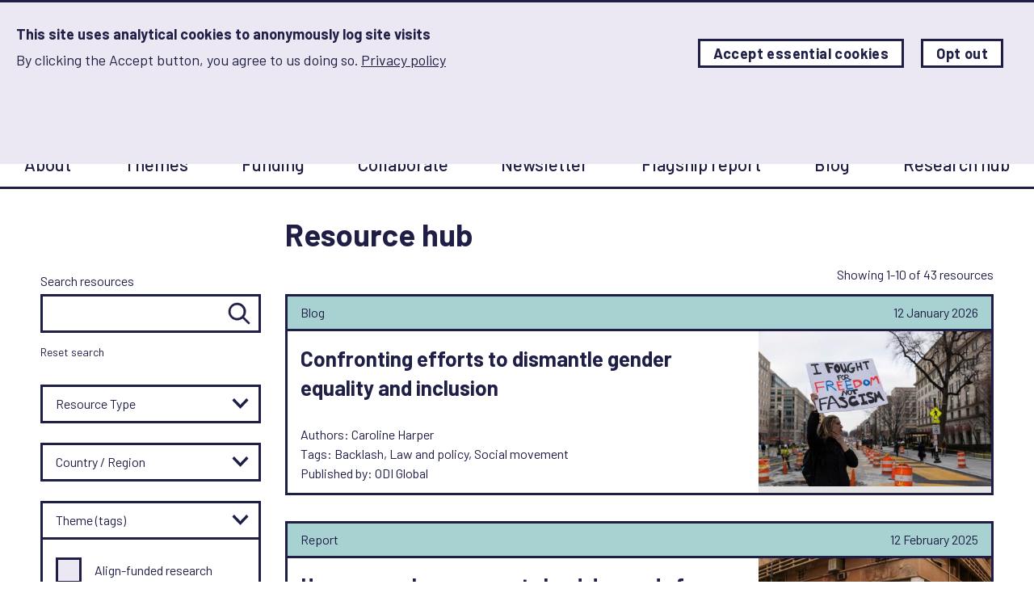

--- FILE ---
content_type: text/html; charset=UTF-8
request_url: https://www.alignplatform.org/resources?tags%5B879%5D=879
body_size: 19550
content:
<!DOCTYPE html>
<html lang="en" dir="ltr" prefix="content: http://purl.org/rss/1.0/modules/content/  dc: http://purl.org/dc/terms/  foaf: http://xmlns.com/foaf/0.1/  og: http://ogp.me/ns#  rdfs: http://www.w3.org/2000/01/rdf-schema#  schema: http://schema.org/  sioc: http://rdfs.org/sioc/ns#  sioct: http://rdfs.org/sioc/types#  skos: http://www.w3.org/2004/02/skos/core#  xsd: http://www.w3.org/2001/XMLSchema# " class="no-js">
<head>
  <meta charset="utf-8" />
<meta name="description" content="Setting not found" />
<meta property="og:site_name" content="Align Platform" />
<meta property="og:title" content="Resources search | Align Platform" />
<meta property="og:description" content="Setting not found" />
<meta property="og:image" content="https://www.alignplatform.orgSetting not found" />
<meta property="og:image:url" content="https://www.alignplatform.orgSetting not found" />
<meta property="og:image:width" content="Setting not found" />
<meta property="og:image:height" content="Setting not found" />
<meta name="twitter:card" content="summary_large_image" />
<meta name="twitter:title" content="Resources search | Align Platform" />
<meta name="twitter:description" content="Setting not found" />
<meta name="twitter:image" content="https://www.alignplatform.orgSetting not found" />
<meta name="Generator" content="Drupal 10 (https://www.drupal.org)" />
<meta name="MobileOptimized" content="width" />
<meta name="HandheldFriendly" content="true" />
<meta name="viewport" content="width=device-width, initial-scale=1.0" />
<style>#sliding-popup.sliding-popup-top { position: fixed; }</style>

    <title>Resources search | Align Platform</title>
    <link rel="stylesheet" href="https://fonts.googleapis.com/css?family=Barlow:400,500,700"/>
    <link rel="apple-touch-icon" sizes="57x57" href="/themes/custom/align/assets/favicon/apple-icon-57x57.png">
    <link rel="apple-touch-icon" sizes="60x60" href="/themes/custom/align/assets/favicon/apple-icon-60x60.png">
    <link rel="apple-touch-icon" sizes="72x72" href="/themes/custom/align/assets/favicon/apple-icon-72x72.png">
    <link rel="apple-touch-icon" sizes="76x76" href="/themes/custom/align/assets/favicon/apple-icon-76x76.png">
    <link rel="apple-touch-icon" sizes="114x114" href="/themes/custom/align/assets/favicon/apple-icon-114x114.png">
    <link rel="apple-touch-icon" sizes="120x120" href="/themes/custom/align/assets/favicon/apple-icon-120x120.png">
    <link rel="apple-touch-icon" sizes="144x144" href="/themes/custom/align/assets/favicon/apple-icon-144x144.png">
    <link rel="apple-touch-icon" sizes="152x152" href="/themes/custom/align/assets/favicon/apple-icon-152x152.png">
    <link rel="apple-touch-icon" sizes="180x180" href="/themes/custom/align/assets/favicon/apple-icon-180x180.png">
    <link rel="icon" type="image/png" sizes="192x192" href="/themes/custom/align/assets/favicon/android-icon-192x192.png">
    <link rel="icon" type="image/png" sizes="32x32" href="/themes/custom/align/assets/favicon/favicon-32x32.png">
    <link rel="icon" type="image/png" sizes="96x96" href="/themes/custom/align/assets/favicon/favicon-96x96.png">
    <link rel="icon" type="image/png" sizes="16x16" href="/themes/custom/align/assets/favicon/favicon-16x16.png">
    <link rel="manifest" href="/themes/custom/align/assets/favicon/manifest.json">
    <meta name="msapplication-TileColor" content="#ffffff">
    <meta name="msapplication-TileImage" content="/ms-icon-144x144.png">
    <meta name="theme-color" content="#1e1e46">
    <script src="/themes/custom/align/assets/js/modernizr.js"></script>
    <link rel="stylesheet" media="all" href="/sites/default/files/css/css_ix1ESIXy-v031NXK5CVrw7Z5EGXNodpqgqxSpyQVpM0.css?delta=0&amp;language=en&amp;theme=align&amp;include=eJxtjksOwjAMRC8UmiNFTjNNDc5HcQItp6eiqtiwmc9bjIaEY7ZRiie5ad-FczQevaM5bLUogltYjqo2IqORmFlIdbeeFFdOUKUINXNpsKGNSjLRnbYT5NISCb9hMNxcyoNxWKrClGfYf9AFLDSkm0qNYqO66rX7I9PIdXhhXRGM7tqRzltPxkvtV6dUwhB8AL21W34" />
<link rel="stylesheet" media="all" href="/sites/default/files/css/css_MI9myJoYmMAfavpMHUSCQPjOzO3paq25fKIBWAHLgJI.css?delta=1&amp;language=en&amp;theme=align&amp;include=eJxtjksOwjAMRC8UmiNFTjNNDc5HcQItp6eiqtiwmc9bjIaEY7ZRiie5ad-FczQevaM5bLUogltYjqo2IqORmFlIdbeeFFdOUKUINXNpsKGNSjLRnbYT5NISCb9hMNxcyoNxWKrClGfYf9AFLDSkm0qNYqO66rX7I9PIdXhhXRGM7tqRzltPxkvtV6dUwhB8AL21W34" />

      <script type="application/json" data-drupal-selector="drupal-settings-json">{"path":{"baseUrl":"\/","pathPrefix":"","currentPath":"resources","currentPathIsAdmin":false,"isFront":false,"currentLanguage":"en","currentQuery":{"tags":{"879":"879"}}},"pluralDelimiter":"\u0003","suppressDeprecationErrors":true,"gtag":{"tagId":"","consentMode":true,"otherIds":[],"events":[],"additionalConfigInfo":[]},"ajaxPageState":{"libraries":"[base64]","theme":"align","theme_token":null},"ajaxTrustedUrl":{"\/resources":true},"gtm":{"tagId":null,"settings":{"data_layer":"dataLayer","include_classes":false,"allowlist_classes":"","blocklist_classes":"","include_environment":false,"environment_id":"","environment_token":""},"tagIds":["GTM-NHLWCJX"]},"eu_cookie_compliance":{"cookie_policy_version":"1.0.0","popup_enabled":true,"popup_agreed_enabled":false,"popup_hide_agreed":false,"popup_clicking_confirmation":false,"popup_scrolling_confirmation":false,"popup_html_info":"\u003Cdiv aria-labelledby=\u0022popup-text\u0022  class=\u0022eu-cookie-compliance-banner eu-cookie-compliance-banner-info eu-cookie-compliance-banner--categories\u0022\u003E\n  \u003Cdiv class=\u0022popup-content info eu-cookie-compliance-content\u0022\u003E\n        \u003Cdiv id=\u0022popup-text\u0022 class=\u0022eu-cookie-compliance-message\u0022 role=\u0022document\u0022\u003E\n      \u003Ch2\u003EThis site uses analytical cookies to anonymously log site visits\u003C\/h2\u003E\u003Cp\u003EBy clicking the Accept button, you agree to us doing so.\u003C\/p\u003E\n              \u003Cbutton type=\u0022button\u0022 class=\u0022find-more-button eu-cookie-compliance-more-button\u0022\u003EPrivacy policy\u003C\/button\u003E\n          \u003C\/div\u003E\n\n          \u003Cdiv id=\u0022eu-cookie-compliance-categories\u0022 class=\u0022eu-cookie-compliance-categories visually-hidden\u0022\u003E\n                  \u003Cdiv class=\u0022eu-cookie-compliance-category\u0022\u003E\n            \u003Cdiv\u003E\n              \u003Cinput type=\u0022checkbox\u0022 name=\u0022cookie-categories\u0022 class=\u0022eu-cookie-compliance-category-checkbox\u0022 id=\u0022cookie-category-analytics_storage\u0022\n                     value=\u0022analytics_storage\u0022\n                                 \u003E\n              \u003Clabel for=\u0022cookie-category-analytics_storage\u0022\u003EAnalytics Storage\u003C\/label\u003E\n            \u003C\/div\u003E\n                          \u003Cdiv class=\u0022eu-cookie-compliance-category-description\u0022\u003ESets the analytics storage status\u003C\/div\u003E\n                      \u003C\/div\u003E\n                          \u003Cdiv class=\u0022eu-cookie-compliance-categories-buttons\u0022\u003E\n            \u003Cbutton type=\u0022button\u0022\n                    class=\u0022c-button eu-cookie-compliance-save-preferences-button  button button--small\u0022\u003ESave preferences\u003C\/button\u003E\n          \u003C\/div\u003E\n              \u003C\/div\u003E\n    \n    \u003Cdiv id=\u0022popup-buttons\u0022 class=\u0022eu-cookie-compliance-buttons eu-cookie-compliance-has-categories\u0022\u003E\n      \u003Cbutton type=\u0022button\u0022 class=\u0022c-button agree-button eu-cookie-compliance-secondary-button button button--small\u0022\u003EAccept essential cookies\u003C\/button\u003E\n              \u003Cbutton type=\u0022button\u0022 class=\u0022c-button decline-button eu-cookie-compliance-default-button button button--small button--primary\u0022\u003EOpt out\u003C\/button\u003E\n                    \u003Cbutton type=\u0022button\u0022 class=\u0022c-button eu-cookie-withdraw-button visually-hidden button button--small\u0022\u003EWithdraw consent\u003C\/button\u003E\n          \u003C\/div\u003E\n  \u003C\/div\u003E\n\u003C\/div\u003E","use_mobile_message":false,"mobile_popup_html_info":"\u003Cdiv aria-labelledby=\u0022popup-text\u0022  class=\u0022eu-cookie-compliance-banner eu-cookie-compliance-banner-info eu-cookie-compliance-banner--categories\u0022\u003E\n  \u003Cdiv class=\u0022popup-content info eu-cookie-compliance-content\u0022\u003E\n        \u003Cdiv id=\u0022popup-text\u0022 class=\u0022eu-cookie-compliance-message\u0022 role=\u0022document\u0022\u003E\n      \n              \u003Cbutton type=\u0022button\u0022 class=\u0022find-more-button eu-cookie-compliance-more-button\u0022\u003EPrivacy policy\u003C\/button\u003E\n          \u003C\/div\u003E\n\n          \u003Cdiv id=\u0022eu-cookie-compliance-categories\u0022 class=\u0022eu-cookie-compliance-categories visually-hidden\u0022\u003E\n                  \u003Cdiv class=\u0022eu-cookie-compliance-category\u0022\u003E\n            \u003Cdiv\u003E\n              \u003Cinput type=\u0022checkbox\u0022 name=\u0022cookie-categories\u0022 class=\u0022eu-cookie-compliance-category-checkbox\u0022 id=\u0022cookie-category-analytics_storage\u0022\n                     value=\u0022analytics_storage\u0022\n                                 \u003E\n              \u003Clabel for=\u0022cookie-category-analytics_storage\u0022\u003EAnalytics Storage\u003C\/label\u003E\n            \u003C\/div\u003E\n                          \u003Cdiv class=\u0022eu-cookie-compliance-category-description\u0022\u003ESets the analytics storage status\u003C\/div\u003E\n                      \u003C\/div\u003E\n                          \u003Cdiv class=\u0022eu-cookie-compliance-categories-buttons\u0022\u003E\n            \u003Cbutton type=\u0022button\u0022\n                    class=\u0022c-button eu-cookie-compliance-save-preferences-button  button button--small\u0022\u003ESave preferences\u003C\/button\u003E\n          \u003C\/div\u003E\n              \u003C\/div\u003E\n    \n    \u003Cdiv id=\u0022popup-buttons\u0022 class=\u0022eu-cookie-compliance-buttons eu-cookie-compliance-has-categories\u0022\u003E\n      \u003Cbutton type=\u0022button\u0022 class=\u0022c-button agree-button eu-cookie-compliance-secondary-button button button--small\u0022\u003EAccept essential cookies\u003C\/button\u003E\n              \u003Cbutton type=\u0022button\u0022 class=\u0022c-button decline-button eu-cookie-compliance-default-button button button--small button--primary\u0022\u003EOpt out\u003C\/button\u003E\n                    \u003Cbutton type=\u0022button\u0022 class=\u0022c-button eu-cookie-withdraw-button visually-hidden button button--small\u0022\u003EWithdraw consent\u003C\/button\u003E\n          \u003C\/div\u003E\n  \u003C\/div\u003E\n\u003C\/div\u003E","mobile_breakpoint":768,"popup_html_agreed":false,"popup_use_bare_css":false,"popup_height":200,"popup_width":"100%","popup_delay":1000,"popup_link":"\/privacy-policy","popup_link_new_window":true,"popup_position":true,"fixed_top_position":true,"popup_language":"en","store_consent":false,"better_support_for_screen_readers":false,"cookie_name":"","reload_page":false,"domain":"","domain_all_sites":false,"popup_eu_only":false,"popup_eu_only_js":false,"cookie_lifetime":7,"cookie_session":0,"set_cookie_session_zero_on_disagree":0,"disagree_do_not_show_popup":false,"method":"categories","automatic_cookies_removal":true,"allowed_cookies":"","withdraw_markup":"\u003Cbutton type=\u0022button\u0022 class=\u0022eu-cookie-withdraw-tab\u0022\u003EPrivacy settings\u003C\/button\u003E\n\u003Cdiv aria-labelledby=\u0022popup-text\u0022 class=\u0022eu-cookie-withdraw-banner\u0022\u003E\n  \u003Cdiv class=\u0022popup-content info eu-cookie-compliance-content\u0022\u003E\n    \u003Cdiv id=\u0022popup-text\u0022 class=\u0022eu-cookie-compliance-message\u0022 role=\u0022document\u0022\u003E\n      \u003Ch2\u003EThis site uses analytical cookies to anonymously log site visits\u003C\/h2\u003E\u003Cp\u003EYou have given your consent for us to set cookies.\u003C\/p\u003E\n    \u003C\/div\u003E\n    \u003Cdiv id=\u0022popup-buttons\u0022 class=\u0022eu-cookie-compliance-buttons\u0022\u003E\n      \u003Cbutton type=\u0022button\u0022 class=\u0022eu-cookie-withdraw-button  button button--small button--primary\u0022\u003EWithdraw consent\u003C\/button\u003E\n    \u003C\/div\u003E\n  \u003C\/div\u003E\n\u003C\/div\u003E","withdraw_enabled":false,"reload_options":null,"reload_routes_list":"","withdraw_button_on_info_popup":false,"cookie_categories":["analytics_storage"],"cookie_categories_details":{"analytics_storage":{"uuid":"e10f42c5-eab9-4dd4-8c86-a081f0ba0948","langcode":"en","status":true,"dependencies":{"module":["eu_cookie_compliance_gtm"]},"third_party_settings":{"eu_cookie_compliance_gtm":{"gtm_data":{"analytics_storage":"@status"}}},"id":"analytics_storage","label":"Analytics Storage","description":"Sets the analytics storage status","checkbox_default_state":"unchecked","weight":-9}},"enable_save_preferences_button":true,"cookie_value_disagreed":"0","cookie_value_agreed_show_thank_you":"1","cookie_value_agreed":"2","containing_element":"body","settings_tab_enabled":false,"olivero_primary_button_classes":" button button--small button--primary","olivero_secondary_button_classes":" button button--small","close_button_action":"close_banner","open_by_default":true,"modules_allow_popup":true,"hide_the_banner":false,"geoip_match":true,"unverified_scripts":[]},"viewsAjaxHistory":{"renderPageItem":0,"initialExposedInput":{"views_dom_id:df627f7c320bebc0f39689c9a0592f6184faca953aab91d5f8e30ddc8ae8d647":{"tags":{"879":"879"}}}},"views":{"ajax_path":"\/views\/ajax","ajaxViews":{"views_dom_id:df627f7c320bebc0f39689c9a0592f6184faca953aab91d5f8e30ddc8ae8d647":{"view_name":"resources_search_database","view_display_id":"page_1","view_args":"","view_path":"\/resources","view_base_path":"resources","view_dom_id":"df627f7c320bebc0f39689c9a0592f6184faca953aab91d5f8e30ddc8ae8d647","pager_element":0}}},"activeFilters":{"autoSubmit":false},"user":{"uid":0,"permissionsHash":"b6e8cf02a4aebffc19919e4a1c2f78aef08fe74eeb8f3ca7610d4268a015c434"}}</script>
<script src="/sites/default/files/js/js_bA2v0LFWsnSE9Kx1K3mIAwEwir72v2ZRNvn_5YIFBkc.js?scope=header&amp;delta=0&amp;language=en&amp;theme=align&amp;include=[base64]"></script>
<script src="/modules/contrib/google_tag/js/gtag.js?t8qx4g"></script>
<script src="/sites/default/files/js/js_agaMpe589qZuJ1z1tqYAQPBE7RmblPk--Yi1DuQ3pow.js?scope=header&amp;delta=2&amp;language=en&amp;theme=align&amp;include=[base64]"></script>
<script src="/modules/contrib/google_tag/js/gtm.js?t8qx4g"></script>

        <!-- Google Tag Manager -->
        <script>(function (w, d, s, l, i) {
            w[l] = w[l] || [];
            w[l].push({
              'gtm.start':
                new Date().getTime(), event: 'gtm.js'
            });
            var f = d.getElementsByTagName(s)[0],
              j = d.createElement(s), dl = l != 'dataLayer' ? '&l=' + l : '';
            j.async = true;
            j.src =
              'https://www.googletagmanager.com/gtm.js?id=' + i + dl;
            f.parentNode.insertBefore(j, f);
          })(window, document, 'script', 'dataLayer', 'GTM-NHLWCJX');</script>
        <!-- End Google Tag Manager -->
        <script type='text/javascript'>
          (function (d, t) {
            var bh = d.createElement(t), s = d.getElementsByTagName(t)[0];
            bh.type = 'text/javascript';
            bh.src = 'https://www.bugherd.com/sidebarv2.js?apikey=t0yhbeosagviz5cl5d0mzg';
            s.parentNode.insertBefore(bh, s);
          })(document, 'script');
        </script>
        <!-- Hotjar Tracking Code for https://www.alignplatform.org/ -->
        <script>
          (function (h, o, t, j, a, r) {
            h.hj = h.hj || function () {
              (h.hj.q = h.hj.q || []).push(arguments)
            };
            h._hjSettings = {hjid: 1116947, hjsv: 6};
            a = o.getElementsByTagName('head')[0];
            r = o.createElement('script');
            r.async = 1;
            r.src = t + h._hjSettings.hjid + j + h._hjSettings.hjsv;
            a.appendChild(r);
          })(window, document, 'https://static.hotjar.com/c/hotjar-', '.js?sv=');
        </script>
        </head>
<body class="path-resources">
<a href="#main-content" class="visually-hidden focusable skip-link">
  Skip to main content
</a>

<noscript><iframe src="https://www.googletagmanager.com/ns.html?id=GTM-NHLWCJX"
                  height="0" width="0" style="display:none;visibility:hidden"></iframe></noscript>

  <div class="dialog-off-canvas-main-canvas" data-off-canvas-main-canvas>
      <div class="region region-preheader">
    <div data-drupal-messages-fallback class="hidden"></div>

  </div>


<header role="banner">
  <div class="c-header__outer js-header-outer">
    <div class="c-header" id="js-header">
        <div class="c-header__inner">
            <a href="/" class="c-header__logo" title="Return to the homepage">
                <svg class="o-svg o-svg--align-logo-teal">
                    <use class="o-svg__use" xlink:href="/themes/custom/align/assets/img/symbol/svg/sprite.symbol.svg?v=4#align-logo-teal"/>
                </svg>
            </a>

            <div class="c-header__tagline">
                <div class="c-header__tagline-inner">Advancing Learning and Innovation on Gender Norms</div>
            </div>

                        <form class="c-header__form c-header__form--desktop" id="js-header-form-desktop" method="get" action="/resources">
                <input class="c-header__form-input" type="text" name="keywords" placeholder="Search resources"/>
                <label class="c-header__form-submit-label">
                    <input class="c-header__form-submit" type="submit" value="Search"/>
                    <svg class="o-svg o-svg--search">
                        <use class="o-svg__use" xlink:href="/themes/custom/align/assets/img/symbol/svg/sprite.symbol.svg?v=4#search"/>
                    </svg>
                </label>
            </form>

            <button class="c-header__menu-toggle" id="js-menu-toggle">
                <span class="c-header__menu-toggle-text">Menu</span>
                <svg class="c-header__menu-toggle-close o-svg o-svg--cross">
                    <use class="o-svg__use" xlink:href="/themes/custom/align/assets/img/symbol/svg/sprite.symbol.svg?v=4#cross"/>
                </svg>
            </button>
        </div>

        <div class="u-clear"></div>
    </div>

            <div class="c-main-menu u-clear" id="js-main-menu">
                        <form class="c-header__form c-header__form--mobile" method="get" action="/resources">
                <input class="c-header__form-input" type="text" name="keywords" placeholder="Search resources"/>
                <label class="c-header__form-submit-label">
                    <input class="c-header__form-submit" type="submit" value="Search"/>
                    <svg class="o-svg o-svg--search">
                        <use class="o-svg__use" xlink:href="/themes/custom/align/assets/img/symbol/svg/sprite.symbol.svg?v=4#search"/>
                    </svg>
                </label>
            </form>

            <div class="c-main-menu__inner">
                <nav role="navigation" aria-labelledby="block-align-mainnavigation-2-menu" id="block-align-mainnavigation-2" class="block block-menu navigation menu--main">
            
  <h2 class="visually-hidden" id="block-align-mainnavigation-2-menu">Main navigation</h2>
  

        

     <ul data-region="header" class="c-menu">
  
          
      
      <li class="c-menu-item">
        
        <a href="/about-align" title="About ALIGN" class="c-menu-link" data-drupal-link-system-path="node/571">About</a>


                  <div class="c-menu-toggle js-responsive-submenu-toggle">
            <svg class="o-svg o-svg--arrow-down">
              <use class="o-svg__use"
                   xlink:href="/themes/custom/align/assets/img/symbol/svg/sprite.symbol.svg?v=4#arrow-down"/>
            </svg>
          </div>


          <div class="c-mega-menu js-mega-menu">
            <div class="u-container">

                            
              <div class="c-mega-menu__inner ">
                                
  <div
    class="c-mega-menu__menu c-mega-menu__component ">
    

    <div
      class="c-mega-menu__menu-item-wrapper ">
      <div class="c-mega-menu__menu-item">
      <a class="c-mega-menu-link" href="/about-align"><span class="c-mega-menu-link__text">About ALIGN</span></a>


  
</div>
<div class="c-mega-menu__menu-item">
      <a class="c-mega-menu-link" href="/learning-collaborative"><span class="c-mega-menu-link__text">About the Learning Collaborative</span></a>


  
</div>
<div class="c-mega-menu__menu-item">
      <a class="c-mega-menu-link" href="/about-norms"><span class="c-mega-menu-link__text">About norms</span></a>


  
</div>
<div class="c-mega-menu__menu-item">
      <a class="c-mega-menu-link" href="/meet-team"><span class="c-mega-menu-link__text">Meet the ALIGN team</span></a>


  
</div>
<div class="c-mega-menu__menu-item">
      <a class="c-mega-menu-link" href="/contact-us"><span class="c-mega-menu-link__text">Contact us</span></a>


  
</div>

    </div>
  </div>



  <div
    class="c-mega-menu__menu c-mega-menu__component ">
    

    <div
      class="c-mega-menu__menu-item-wrapper ">
      <div class="c-mega-menu__menu-item">
  

  
</div>

    </div>
  </div>



                                

                
<div class="c-mega-menu__featured-content-wrapper c-mega-menu__component">
  <a class="c-mega-menu-featured-content" href="/about-norms">
          <div class="c-mega-menu-featured-content__image-wrapper">
              <picture>
                  <source srcset="/sites/default/files/styles/one_third_featured_box_desktop/public/2021-10/circles2_0.webp?itok=Szet2mmF 1x" media="only screen and (min-width: 1276px)" type="image/webp" width="388" height="232"/>
              <source srcset="/sites/default/files/styles/one_third_featured_box_desktop/public/2021-10/circles2_0.webp?itok=Szet2mmF 1x" media="only screen and (max-width: 1275px)" type="image/webp" width="388" height="232"/>
              <source srcset="/sites/default/files/styles/one_third_featured_box_mobile/public/2021-10/circles2_0.webp?itok=yGbZ9woa 1x" media="only screen and (max-width: 767px)" type="image/webp" width="767" height="458"/>
              <source srcset="/sites/default/files/styles/one_third_featured_box_desktop/public/2021-10/circles2_0.jpg?itok=Szet2mmF 1x" media="only screen and (min-width: 1276px)" type="image/jpeg" width="388" height="232"/>
              <source srcset="/sites/default/files/styles/one_third_featured_box_desktop/public/2021-10/circles2_0.jpg?itok=Szet2mmF 1x" media="only screen and (max-width: 1275px)" type="image/jpeg" width="388" height="232"/>
              <source srcset="/sites/default/files/styles/one_third_featured_box_mobile/public/2021-10/circles2_0.jpg?itok=yGbZ9woa 1x" media="only screen and (max-width: 767px)" type="image/jpeg" width="767" height="458"/>
                  <img loading="eager" width="767" height="458" src="/sites/default/files/styles/one_third_featured_box_mobile/public/2021-10/circles2_0.jpg?itok=yGbZ9woa" alt="Circles © ALIGN" typeof="foaf:Image" />

  </picture>



      </div>
    
    <div class="c-mega-menu-featured-content__text-wrapper">
      <div class="c-mega-menu-featured-content__title">
        About norms
      </div>

      
          </div>

      </a>
</div>

              </div>
            </div>
          </div>

        
      </li>
          
      
      <li class="c-menu-item">
        
        <span class="c-menu-link">Themes</span>


                  <div class="c-menu-toggle js-responsive-submenu-toggle">
            <svg class="o-svg o-svg--arrow-down">
              <use class="o-svg__use"
                   xlink:href="/themes/custom/align/assets/img/symbol/svg/sprite.symbol.svg?v=4#arrow-down"/>
            </svg>
          </div>


          <div class="c-mega-menu js-mega-menu">
            <div class="u-container">

                            
              <div class="c-mega-menu__inner ">
                                
  <div
    class="c-mega-menu__menu c-mega-menu__component ">
    

    <div
      class="c-mega-menu__menu-item-wrapper ">
      <div class="c-mega-menu__menu-item">
      <a class="c-mega-menu-link" href="/backlash"><span class="c-mega-menu-link__text">Backlash</span></a>


  
</div>
<div class="c-mega-menu__menu-item">
      <a class="c-mega-menu-link" href="/child-marriage"><span class="c-mega-menu-link__text">Child marriage</span></a>


  
</div>
<div class="c-mega-menu__menu-item">
      <a class="c-mega-menu-link" href="/data-tools-and-measurement"><span class="c-mega-menu-link__text">Data, tools and measurement</span></a>


  
</div>
<div class="c-mega-menu__menu-item">
      <a class="c-mega-menu-link" href="/economic-empowerment"><span class="c-mega-menu-link__text">Economic empowerment</span></a>


      <div class="c-mega-menu__sub-menu">
          <a class="c-mega-menu-link" href="/social-protection"><span class="c-mega-menu-link__text">Social protection</span></a>

    </div>
  
</div>
<div class="c-mega-menu__menu-item">
      <a class="c-mega-menu-link" href="/education"><span class="c-mega-menu-link__text">Education</span></a>


  
</div>
<div class="c-mega-menu__menu-item">
      <a class="c-mega-menu-link" href="/gender-based-violence"><span class="c-mega-menu-link__text">Gender-based violence</span></a>


  
</div>
<div class="c-mega-menu__menu-item">
      <a class="c-mega-menu-link" href="/health"><span class="c-mega-menu-link__text">Health</span></a>


      <div class="c-mega-menu__sub-menu">
          <a class="c-mega-menu-link" href="/sexual-and-reproductive-health"><span class="c-mega-menu-link__text">Sexual/reproductive health</span></a>

    </div>
  
</div>

    </div>
  </div>



  <div
    class="c-mega-menu__menu c-mega-menu__component ">
    

    <div
      class="c-mega-menu__menu-item-wrapper ">
      <div class="c-mega-menu__menu-item">
      <a class="c-mega-menu-link" href="/gender-norms-and-lgbtqi-people"><span class="c-mega-menu-link__text">LGBTQI+</span></a>


  
</div>
<div class="c-mega-menu__menu-item">
      <a class="c-mega-menu-link" href="/men-boys-and-masculinities"><span class="c-mega-menu-link__text">Masculinities</span></a>


  
</div>
<div class="c-mega-menu__menu-item">
      <a class="c-mega-menu-link" href="/media-social-and-broadcast"><span class="c-mega-menu-link__text">Media: social | broadcast</span></a>


  
</div>
<div class="c-mega-menu__menu-item">
      <a class="c-mega-menu-link" href="/political-representation-voice-and-mobilisation"><span class="c-mega-menu-link__text">Political norms</span></a>


  
</div>
<div class="c-mega-menu__menu-item">
      <a class="c-mega-menu-link" href="/social-movements"><span class="c-mega-menu-link__text">Social movements</span></a>


  
</div>
<div class="c-mega-menu__menu-item">
      <a class="c-mega-menu-link" href="/understanding-norms-and-norm-change"><span class="c-mega-menu-link__text">Understanding norms</span></a>


      <div class="c-mega-menu__sub-menu">
          <a class="c-mega-menu-link" href="/intersectionality"><span class="c-mega-menu-link__text">Intersectionality</span></a>

    </div>
  
</div>
<div class="c-mega-menu__menu-item">
  

  
</div>

    </div>
  </div>



                                

                
<div class="c-mega-menu__featured-content-wrapper c-mega-menu__component">
  <a class="c-mega-menu-featured-content" href="/economic-empowerment">
          <div class="c-mega-menu-featured-content__image-wrapper">
              <picture>
                  <source srcset="/sites/default/files/styles/one_third_featured_box_desktop/public/2024-03/shutterstock_786784237.webp?itok=N3Sgqdb8 1x" media="only screen and (min-width: 1276px)" type="image/webp" width="388" height="232"/>
              <source srcset="/sites/default/files/styles/one_third_featured_box_desktop/public/2024-03/shutterstock_786784237.webp?itok=N3Sgqdb8 1x" media="only screen and (max-width: 1275px)" type="image/webp" width="388" height="232"/>
              <source srcset="/sites/default/files/styles/one_third_featured_box_mobile/public/2024-03/shutterstock_786784237.webp?itok=m0R3Sszo 1x" media="only screen and (max-width: 767px)" type="image/webp" width="767" height="458"/>
              <source srcset="/sites/default/files/styles/one_third_featured_box_desktop/public/2024-03/shutterstock_786784237.jpg?itok=N3Sgqdb8 1x" media="only screen and (min-width: 1276px)" type="image/jpeg" width="388" height="232"/>
              <source srcset="/sites/default/files/styles/one_third_featured_box_desktop/public/2024-03/shutterstock_786784237.jpg?itok=N3Sgqdb8 1x" media="only screen and (max-width: 1275px)" type="image/jpeg" width="388" height="232"/>
              <source srcset="/sites/default/files/styles/one_third_featured_box_mobile/public/2024-03/shutterstock_786784237.jpg?itok=m0R3Sszo 1x" media="only screen and (max-width: 767px)" type="image/jpeg" width="767" height="458"/>
                  <img loading="eager" width="767" height="458" src="/sites/default/files/styles/one_third_featured_box_mobile/public/2024-03/shutterstock_786784237.jpg?itok=m0R3Sszo" alt="A young woman engineer checking solar panel at solar power plant © Monthira | Shutterstock ID: 786784237" typeof="foaf:Image" />

  </picture>



      </div>
    
    <div class="c-mega-menu-featured-content__text-wrapper">
      <div class="c-mega-menu-featured-content__title">
        Women&#039;s economic rights and empowerment
      </div>

      
          </div>

      </a>
</div>

              </div>
            </div>
          </div>

        
      </li>
          
      
      <li class="c-menu-item">
        
        <a href="/funding" class="c-menu-link" data-drupal-link-system-path="node/736">Funding</a>


        
      </li>
          
      
      <li class="c-menu-item">
        
        <a href="/organisations-and-initiatives" class="c-menu-link" data-drupal-link-system-path="node/318">Collaborate</a>


                  <div class="c-menu-toggle js-responsive-submenu-toggle">
            <svg class="o-svg o-svg--arrow-down">
              <use class="o-svg__use"
                   xlink:href="/themes/custom/align/assets/img/symbol/svg/sprite.symbol.svg?v=4#arrow-down"/>
            </svg>
          </div>


          <div class="c-mega-menu js-mega-menu">
            <div class="u-container">

                            
              <div class="c-mega-menu__inner ">
                                
  <div
    class="c-mega-menu__menu c-mega-menu__component ">
    

    <div
      class="c-mega-menu__menu-item-wrapper ">
      <div class="c-mega-menu__menu-item">
      <a class="c-mega-menu-link" href="/organisations-and-initiatives#community"><span class="c-mega-menu-link__text">Community of practice</span></a>


  
</div>
<div class="c-mega-menu__menu-item">
      <a class="c-mega-menu-link" href="/funding"><span class="c-mega-menu-link__text">Funding</span></a>


  
</div>
<div class="c-mega-menu__menu-item">
      <a class="c-mega-menu-link" href="/events"><span class="c-mega-menu-link__text">Events</span></a>


  
</div>
<div class="c-mega-menu__menu-item">
      <a class="c-mega-menu-link" href="/in-conversation-with"><span class="c-mega-menu-link__text">In conversation with...</span></a>


  
</div>

    </div>
  </div>



  <div
    class="c-mega-menu__menu c-mega-menu__component ">
    

    <div
      class="c-mega-menu__menu-item-wrapper ">
      <div class="c-mega-menu__menu-item">
      <a class="c-mega-menu-link" href="/contact-us"><span class="c-mega-menu-link__text">Share a resource</span></a>


  
</div>
<div class="c-mega-menu__menu-item">
      <a class="c-mega-menu-link" href="/contact-us"><span class="c-mega-menu-link__text">Contact us</span></a>


  
</div>
<div class="c-mega-menu__menu-item">
      <a class="c-mega-menu-link" href="/learning-collaborative"><span class="c-mega-menu-link__text">The Learning Collaborative</span></a>


  
</div>

    </div>
  </div>



                                

                
<div class="c-mega-menu__featured-content-wrapper c-mega-menu__component">
  <a class="c-mega-menu-featured-content" href="/organisations-and-initiatives">
          <div class="c-mega-menu-featured-content__image-wrapper">
              <picture>
                  <source srcset="/sites/default/files/styles/one_third_featured_box_desktop/public/2024-04/shutterstock_1814911268.webp?itok=OhpD0ix4 1x" media="only screen and (min-width: 1276px)" type="image/webp" width="388" height="232"/>
              <source srcset="/sites/default/files/styles/one_third_featured_box_desktop/public/2024-04/shutterstock_1814911268.webp?itok=OhpD0ix4 1x" media="only screen and (max-width: 1275px)" type="image/webp" width="388" height="232"/>
              <source srcset="/sites/default/files/styles/one_third_featured_box_mobile/public/2024-04/shutterstock_1814911268.webp?itok=TYu48E9t 1x" media="only screen and (max-width: 767px)" type="image/webp" width="767" height="458"/>
              <source srcset="/sites/default/files/styles/one_third_featured_box_desktop/public/2024-04/shutterstock_1814911268.jpg?itok=OhpD0ix4 1x" media="only screen and (min-width: 1276px)" type="image/jpeg" width="388" height="232"/>
              <source srcset="/sites/default/files/styles/one_third_featured_box_desktop/public/2024-04/shutterstock_1814911268.jpg?itok=OhpD0ix4 1x" media="only screen and (max-width: 1275px)" type="image/jpeg" width="388" height="232"/>
              <source srcset="/sites/default/files/styles/one_third_featured_box_mobile/public/2024-04/shutterstock_1814911268.jpg?itok=TYu48E9t 1x" media="only screen and (max-width: 767px)" type="image/jpeg" width="767" height="458"/>
                  <img loading="eager" width="767" height="458" src="/sites/default/files/styles/one_third_featured_box_mobile/public/2024-04/shutterstock_1814911268.jpg?itok=TYu48E9t" alt="A collage of brightly coloured paper hands reaching towards a paper earth. © Lightspring | Shutterstock ID: 1814911268" typeof="foaf:Image" />

  </picture>



      </div>
    
    <div class="c-mega-menu-featured-content__text-wrapper">
      <div class="c-mega-menu-featured-content__title">
        Collaborate with ALIGN
      </div>

      
          </div>

      </a>
</div>

              </div>
            </div>
          </div>

        
      </li>
          
      
      <li class="c-menu-item">
        
        <a href="/stay-informed" class="c-menu-link" data-drupal-link-system-path="node/270">Newsletter</a>


        
      </li>
          
      
      <li class="c-menu-item">
        
        <a href="/gender-power-progress" class="c-menu-link" data-drupal-link-system-path="node/740">Flagship report</a>


        
      </li>
          
      
      <li class="c-menu-item">
        
        <a href="/blog" class="c-menu-link" data-drupal-link-system-path="node/276">Blog</a>


        
      </li>
          
                    
      <li class="c-menu-item c-menu-item--last">
        
        <a href="/resources" class="c-menu-link" data-drupal-link-system-path="resources">Research hub</a>


                  <div class="c-menu-toggle js-responsive-submenu-toggle">
            <svg class="o-svg o-svg--arrow-down">
              <use class="o-svg__use"
                   xlink:href="/themes/custom/align/assets/img/symbol/svg/sprite.symbol.svg?v=4#arrow-down"/>
            </svg>
          </div>


          <div class="c-mega-menu js-mega-menu">
            <div class="u-container">

                                                          
              <div class="c-mega-menu__inner c-mega-menu__inner--centred">
                                
  <div
    class="c-mega-menu__menu c-mega-menu__component ">
          <div class="c-mega-menu-header-link-wrapper">
          <a class="c-mega-menu-link c-mega-menu-link--dark"
     href="/taxonomy/align"><span class="c-mega-menu-link__text">ALIGN produced publications</span></a>


        <div class="c-menu-toggle js-responsive-submenu-toggle js-mega-menu-submenu-toggle">
          <svg class="o-svg o-svg--arrow-down">
            <use class="o-svg__use"
                 xlink:href="/themes/custom/align/assets/img/symbol/svg/sprite.symbol.svg?v=4#arrow-down"/>
          </svg>
        </div>
      </div>
    

    <div
      class="c-mega-menu__menu-item-wrapper c-mega-menu__menu-item-wrapper--mobile-collapsed js-mega-menu-item">
      
    </div>
  </div>



  <div
    class="c-mega-menu__menu c-mega-menu__component ">
          <div class="c-mega-menu-header-link-wrapper">
          <a class="c-mega-menu-link c-mega-menu-link--dark"
     href="/resources"><span class="c-mega-menu-link__text">All publications</span></a>


        <div class="c-menu-toggle js-responsive-submenu-toggle js-mega-menu-submenu-toggle">
          <svg class="o-svg o-svg--arrow-down">
            <use class="o-svg__use"
                 xlink:href="/themes/custom/align/assets/img/symbol/svg/sprite.symbol.svg?v=4#arrow-down"/>
          </svg>
        </div>
      </div>
    

    <div
      class="c-mega-menu__menu-item-wrapper c-mega-menu__menu-item-wrapper--mobile-collapsed js-mega-menu-item">
      <div class="c-mega-menu__menu-item">
  

  
</div>

    </div>
  </div>



                                

                
              </div>
            </div>
          </div>

        
      </li>
    
  </ul>
  








  </nav>

            </div>
        </div>
    </div>

<div class="c-fixed-header js-fixed-header">
    <div class="u-container">
        <div class="c-fixed-header__inner">
            <a href="/" class="c-fixed-header__logo" title="Return to the homepage">
                <svg class="o-svg o-svg--align-logo-teal">
                    <use class="o-svg__use" xlink:href="/themes/custom/align/assets/img/symbol/svg/sprite.symbol.svg?v=4#align-logo-teal"/>
                </svg>
            </a>

            <div class="c-fixed-header__menu-wrapper">
                                    <div class="c-main-menu">
                        <div class="c-main-menu__inner">
                            <nav role="navigation" aria-labelledby="block-align-mainnavigation-2-menu" id="block-align-mainnavigation-2" class="block block-menu navigation menu--main">
            
  <h2 class="visually-hidden" id="block-align-mainnavigation-2-menu">Main navigation</h2>
  

        

     <ul data-region="header" class="c-menu">
  
          
      
      <li class="c-menu-item">
        
        <a href="/about-align" title="About ALIGN" class="c-menu-link" data-drupal-link-system-path="node/571">About</a>


                  <div class="c-menu-toggle js-responsive-submenu-toggle">
            <svg class="o-svg o-svg--arrow-down">
              <use class="o-svg__use"
                   xlink:href="/themes/custom/align/assets/img/symbol/svg/sprite.symbol.svg?v=4#arrow-down"/>
            </svg>
          </div>


          <div class="c-mega-menu js-mega-menu">
            <div class="u-container">

                            
              <div class="c-mega-menu__inner ">
                                
  <div
    class="c-mega-menu__menu c-mega-menu__component ">
    

    <div
      class="c-mega-menu__menu-item-wrapper ">
      <div class="c-mega-menu__menu-item">
      <a class="c-mega-menu-link" href="/about-align"><span class="c-mega-menu-link__text">About ALIGN</span></a>


  
</div>
<div class="c-mega-menu__menu-item">
      <a class="c-mega-menu-link" href="/learning-collaborative"><span class="c-mega-menu-link__text">About the Learning Collaborative</span></a>


  
</div>
<div class="c-mega-menu__menu-item">
      <a class="c-mega-menu-link" href="/about-norms"><span class="c-mega-menu-link__text">About norms</span></a>


  
</div>
<div class="c-mega-menu__menu-item">
      <a class="c-mega-menu-link" href="/meet-team"><span class="c-mega-menu-link__text">Meet the ALIGN team</span></a>


  
</div>
<div class="c-mega-menu__menu-item">
      <a class="c-mega-menu-link" href="/contact-us"><span class="c-mega-menu-link__text">Contact us</span></a>


  
</div>

    </div>
  </div>



  <div
    class="c-mega-menu__menu c-mega-menu__component ">
    

    <div
      class="c-mega-menu__menu-item-wrapper ">
      <div class="c-mega-menu__menu-item">
  

  
</div>

    </div>
  </div>



                                

                
<div class="c-mega-menu__featured-content-wrapper c-mega-menu__component">
  <a class="c-mega-menu-featured-content" href="/about-norms">
          <div class="c-mega-menu-featured-content__image-wrapper">
              <picture>
                  <source srcset="/sites/default/files/styles/one_third_featured_box_desktop/public/2021-10/circles2_0.webp?itok=Szet2mmF 1x" media="only screen and (min-width: 1276px)" type="image/webp" width="388" height="232"/>
              <source srcset="/sites/default/files/styles/one_third_featured_box_desktop/public/2021-10/circles2_0.webp?itok=Szet2mmF 1x" media="only screen and (max-width: 1275px)" type="image/webp" width="388" height="232"/>
              <source srcset="/sites/default/files/styles/one_third_featured_box_mobile/public/2021-10/circles2_0.webp?itok=yGbZ9woa 1x" media="only screen and (max-width: 767px)" type="image/webp" width="767" height="458"/>
              <source srcset="/sites/default/files/styles/one_third_featured_box_desktop/public/2021-10/circles2_0.jpg?itok=Szet2mmF 1x" media="only screen and (min-width: 1276px)" type="image/jpeg" width="388" height="232"/>
              <source srcset="/sites/default/files/styles/one_third_featured_box_desktop/public/2021-10/circles2_0.jpg?itok=Szet2mmF 1x" media="only screen and (max-width: 1275px)" type="image/jpeg" width="388" height="232"/>
              <source srcset="/sites/default/files/styles/one_third_featured_box_mobile/public/2021-10/circles2_0.jpg?itok=yGbZ9woa 1x" media="only screen and (max-width: 767px)" type="image/jpeg" width="767" height="458"/>
                  <img loading="eager" width="767" height="458" src="/sites/default/files/styles/one_third_featured_box_mobile/public/2021-10/circles2_0.jpg?itok=yGbZ9woa" alt="Circles © ALIGN" typeof="foaf:Image" />

  </picture>



      </div>
    
    <div class="c-mega-menu-featured-content__text-wrapper">
      <div class="c-mega-menu-featured-content__title">
        About norms
      </div>

      
          </div>

      </a>
</div>

              </div>
            </div>
          </div>

        
      </li>
          
      
      <li class="c-menu-item">
        
        <span class="c-menu-link">Themes</span>


                  <div class="c-menu-toggle js-responsive-submenu-toggle">
            <svg class="o-svg o-svg--arrow-down">
              <use class="o-svg__use"
                   xlink:href="/themes/custom/align/assets/img/symbol/svg/sprite.symbol.svg?v=4#arrow-down"/>
            </svg>
          </div>


          <div class="c-mega-menu js-mega-menu">
            <div class="u-container">

                            
              <div class="c-mega-menu__inner ">
                                
  <div
    class="c-mega-menu__menu c-mega-menu__component ">
    

    <div
      class="c-mega-menu__menu-item-wrapper ">
      <div class="c-mega-menu__menu-item">
      <a class="c-mega-menu-link" href="/backlash"><span class="c-mega-menu-link__text">Backlash</span></a>


  
</div>
<div class="c-mega-menu__menu-item">
      <a class="c-mega-menu-link" href="/child-marriage"><span class="c-mega-menu-link__text">Child marriage</span></a>


  
</div>
<div class="c-mega-menu__menu-item">
      <a class="c-mega-menu-link" href="/data-tools-and-measurement"><span class="c-mega-menu-link__text">Data, tools and measurement</span></a>


  
</div>
<div class="c-mega-menu__menu-item">
      <a class="c-mega-menu-link" href="/economic-empowerment"><span class="c-mega-menu-link__text">Economic empowerment</span></a>


      <div class="c-mega-menu__sub-menu">
          <a class="c-mega-menu-link" href="/social-protection"><span class="c-mega-menu-link__text">Social protection</span></a>

    </div>
  
</div>
<div class="c-mega-menu__menu-item">
      <a class="c-mega-menu-link" href="/education"><span class="c-mega-menu-link__text">Education</span></a>


  
</div>
<div class="c-mega-menu__menu-item">
      <a class="c-mega-menu-link" href="/gender-based-violence"><span class="c-mega-menu-link__text">Gender-based violence</span></a>


  
</div>
<div class="c-mega-menu__menu-item">
      <a class="c-mega-menu-link" href="/health"><span class="c-mega-menu-link__text">Health</span></a>


      <div class="c-mega-menu__sub-menu">
          <a class="c-mega-menu-link" href="/sexual-and-reproductive-health"><span class="c-mega-menu-link__text">Sexual/reproductive health</span></a>

    </div>
  
</div>

    </div>
  </div>



  <div
    class="c-mega-menu__menu c-mega-menu__component ">
    

    <div
      class="c-mega-menu__menu-item-wrapper ">
      <div class="c-mega-menu__menu-item">
      <a class="c-mega-menu-link" href="/gender-norms-and-lgbtqi-people"><span class="c-mega-menu-link__text">LGBTQI+</span></a>


  
</div>
<div class="c-mega-menu__menu-item">
      <a class="c-mega-menu-link" href="/men-boys-and-masculinities"><span class="c-mega-menu-link__text">Masculinities</span></a>


  
</div>
<div class="c-mega-menu__menu-item">
      <a class="c-mega-menu-link" href="/media-social-and-broadcast"><span class="c-mega-menu-link__text">Media: social | broadcast</span></a>


  
</div>
<div class="c-mega-menu__menu-item">
      <a class="c-mega-menu-link" href="/political-representation-voice-and-mobilisation"><span class="c-mega-menu-link__text">Political norms</span></a>


  
</div>
<div class="c-mega-menu__menu-item">
      <a class="c-mega-menu-link" href="/social-movements"><span class="c-mega-menu-link__text">Social movements</span></a>


  
</div>
<div class="c-mega-menu__menu-item">
      <a class="c-mega-menu-link" href="/understanding-norms-and-norm-change"><span class="c-mega-menu-link__text">Understanding norms</span></a>


      <div class="c-mega-menu__sub-menu">
          <a class="c-mega-menu-link" href="/intersectionality"><span class="c-mega-menu-link__text">Intersectionality</span></a>

    </div>
  
</div>
<div class="c-mega-menu__menu-item">
  

  
</div>

    </div>
  </div>



                                

                
<div class="c-mega-menu__featured-content-wrapper c-mega-menu__component">
  <a class="c-mega-menu-featured-content" href="/economic-empowerment">
          <div class="c-mega-menu-featured-content__image-wrapper">
              <picture>
                  <source srcset="/sites/default/files/styles/one_third_featured_box_desktop/public/2024-03/shutterstock_786784237.webp?itok=N3Sgqdb8 1x" media="only screen and (min-width: 1276px)" type="image/webp" width="388" height="232"/>
              <source srcset="/sites/default/files/styles/one_third_featured_box_desktop/public/2024-03/shutterstock_786784237.webp?itok=N3Sgqdb8 1x" media="only screen and (max-width: 1275px)" type="image/webp" width="388" height="232"/>
              <source srcset="/sites/default/files/styles/one_third_featured_box_mobile/public/2024-03/shutterstock_786784237.webp?itok=m0R3Sszo 1x" media="only screen and (max-width: 767px)" type="image/webp" width="767" height="458"/>
              <source srcset="/sites/default/files/styles/one_third_featured_box_desktop/public/2024-03/shutterstock_786784237.jpg?itok=N3Sgqdb8 1x" media="only screen and (min-width: 1276px)" type="image/jpeg" width="388" height="232"/>
              <source srcset="/sites/default/files/styles/one_third_featured_box_desktop/public/2024-03/shutterstock_786784237.jpg?itok=N3Sgqdb8 1x" media="only screen and (max-width: 1275px)" type="image/jpeg" width="388" height="232"/>
              <source srcset="/sites/default/files/styles/one_third_featured_box_mobile/public/2024-03/shutterstock_786784237.jpg?itok=m0R3Sszo 1x" media="only screen and (max-width: 767px)" type="image/jpeg" width="767" height="458"/>
                  <img loading="eager" width="767" height="458" src="/sites/default/files/styles/one_third_featured_box_mobile/public/2024-03/shutterstock_786784237.jpg?itok=m0R3Sszo" alt="A young woman engineer checking solar panel at solar power plant © Monthira | Shutterstock ID: 786784237" typeof="foaf:Image" />

  </picture>



      </div>
    
    <div class="c-mega-menu-featured-content__text-wrapper">
      <div class="c-mega-menu-featured-content__title">
        Women&#039;s economic rights and empowerment
      </div>

      
          </div>

      </a>
</div>

              </div>
            </div>
          </div>

        
      </li>
          
      
      <li class="c-menu-item">
        
        <a href="/funding" class="c-menu-link" data-drupal-link-system-path="node/736">Funding</a>


        
      </li>
          
      
      <li class="c-menu-item">
        
        <a href="/organisations-and-initiatives" class="c-menu-link" data-drupal-link-system-path="node/318">Collaborate</a>


                  <div class="c-menu-toggle js-responsive-submenu-toggle">
            <svg class="o-svg o-svg--arrow-down">
              <use class="o-svg__use"
                   xlink:href="/themes/custom/align/assets/img/symbol/svg/sprite.symbol.svg?v=4#arrow-down"/>
            </svg>
          </div>


          <div class="c-mega-menu js-mega-menu">
            <div class="u-container">

                            
              <div class="c-mega-menu__inner ">
                                
  <div
    class="c-mega-menu__menu c-mega-menu__component ">
    

    <div
      class="c-mega-menu__menu-item-wrapper ">
      <div class="c-mega-menu__menu-item">
      <a class="c-mega-menu-link" href="/organisations-and-initiatives#community"><span class="c-mega-menu-link__text">Community of practice</span></a>


  
</div>
<div class="c-mega-menu__menu-item">
      <a class="c-mega-menu-link" href="/funding"><span class="c-mega-menu-link__text">Funding</span></a>


  
</div>
<div class="c-mega-menu__menu-item">
      <a class="c-mega-menu-link" href="/events"><span class="c-mega-menu-link__text">Events</span></a>


  
</div>
<div class="c-mega-menu__menu-item">
      <a class="c-mega-menu-link" href="/in-conversation-with"><span class="c-mega-menu-link__text">In conversation with...</span></a>


  
</div>

    </div>
  </div>



  <div
    class="c-mega-menu__menu c-mega-menu__component ">
    

    <div
      class="c-mega-menu__menu-item-wrapper ">
      <div class="c-mega-menu__menu-item">
      <a class="c-mega-menu-link" href="/contact-us"><span class="c-mega-menu-link__text">Share a resource</span></a>


  
</div>
<div class="c-mega-menu__menu-item">
      <a class="c-mega-menu-link" href="/contact-us"><span class="c-mega-menu-link__text">Contact us</span></a>


  
</div>
<div class="c-mega-menu__menu-item">
      <a class="c-mega-menu-link" href="/learning-collaborative"><span class="c-mega-menu-link__text">The Learning Collaborative</span></a>


  
</div>

    </div>
  </div>



                                

                
<div class="c-mega-menu__featured-content-wrapper c-mega-menu__component">
  <a class="c-mega-menu-featured-content" href="/organisations-and-initiatives">
          <div class="c-mega-menu-featured-content__image-wrapper">
              <picture>
                  <source srcset="/sites/default/files/styles/one_third_featured_box_desktop/public/2024-04/shutterstock_1814911268.webp?itok=OhpD0ix4 1x" media="only screen and (min-width: 1276px)" type="image/webp" width="388" height="232"/>
              <source srcset="/sites/default/files/styles/one_third_featured_box_desktop/public/2024-04/shutterstock_1814911268.webp?itok=OhpD0ix4 1x" media="only screen and (max-width: 1275px)" type="image/webp" width="388" height="232"/>
              <source srcset="/sites/default/files/styles/one_third_featured_box_mobile/public/2024-04/shutterstock_1814911268.webp?itok=TYu48E9t 1x" media="only screen and (max-width: 767px)" type="image/webp" width="767" height="458"/>
              <source srcset="/sites/default/files/styles/one_third_featured_box_desktop/public/2024-04/shutterstock_1814911268.jpg?itok=OhpD0ix4 1x" media="only screen and (min-width: 1276px)" type="image/jpeg" width="388" height="232"/>
              <source srcset="/sites/default/files/styles/one_third_featured_box_desktop/public/2024-04/shutterstock_1814911268.jpg?itok=OhpD0ix4 1x" media="only screen and (max-width: 1275px)" type="image/jpeg" width="388" height="232"/>
              <source srcset="/sites/default/files/styles/one_third_featured_box_mobile/public/2024-04/shutterstock_1814911268.jpg?itok=TYu48E9t 1x" media="only screen and (max-width: 767px)" type="image/jpeg" width="767" height="458"/>
                  <img loading="eager" width="767" height="458" src="/sites/default/files/styles/one_third_featured_box_mobile/public/2024-04/shutterstock_1814911268.jpg?itok=TYu48E9t" alt="A collage of brightly coloured paper hands reaching towards a paper earth. © Lightspring | Shutterstock ID: 1814911268" typeof="foaf:Image" />

  </picture>



      </div>
    
    <div class="c-mega-menu-featured-content__text-wrapper">
      <div class="c-mega-menu-featured-content__title">
        Collaborate with ALIGN
      </div>

      
          </div>

      </a>
</div>

              </div>
            </div>
          </div>

        
      </li>
          
      
      <li class="c-menu-item">
        
        <a href="/stay-informed" class="c-menu-link" data-drupal-link-system-path="node/270">Newsletter</a>


        
      </li>
          
      
      <li class="c-menu-item">
        
        <a href="/gender-power-progress" class="c-menu-link" data-drupal-link-system-path="node/740">Flagship report</a>


        
      </li>
          
      
      <li class="c-menu-item">
        
        <a href="/blog" class="c-menu-link" data-drupal-link-system-path="node/276">Blog</a>


        
      </li>
          
                    
      <li class="c-menu-item c-menu-item--last">
        
        <a href="/resources" class="c-menu-link" data-drupal-link-system-path="resources">Research hub</a>


                  <div class="c-menu-toggle js-responsive-submenu-toggle">
            <svg class="o-svg o-svg--arrow-down">
              <use class="o-svg__use"
                   xlink:href="/themes/custom/align/assets/img/symbol/svg/sprite.symbol.svg?v=4#arrow-down"/>
            </svg>
          </div>


          <div class="c-mega-menu js-mega-menu">
            <div class="u-container">

                                                          
              <div class="c-mega-menu__inner c-mega-menu__inner--centred">
                                
  <div
    class="c-mega-menu__menu c-mega-menu__component ">
          <div class="c-mega-menu-header-link-wrapper">
          <a class="c-mega-menu-link c-mega-menu-link--dark"
     href="/taxonomy/align"><span class="c-mega-menu-link__text">ALIGN produced publications</span></a>


        <div class="c-menu-toggle js-responsive-submenu-toggle js-mega-menu-submenu-toggle">
          <svg class="o-svg o-svg--arrow-down">
            <use class="o-svg__use"
                 xlink:href="/themes/custom/align/assets/img/symbol/svg/sprite.symbol.svg?v=4#arrow-down"/>
          </svg>
        </div>
      </div>
    

    <div
      class="c-mega-menu__menu-item-wrapper c-mega-menu__menu-item-wrapper--mobile-collapsed js-mega-menu-item">
      
    </div>
  </div>



  <div
    class="c-mega-menu__menu c-mega-menu__component ">
          <div class="c-mega-menu-header-link-wrapper">
          <a class="c-mega-menu-link c-mega-menu-link--dark"
     href="/resources"><span class="c-mega-menu-link__text">All publications</span></a>


        <div class="c-menu-toggle js-responsive-submenu-toggle js-mega-menu-submenu-toggle">
          <svg class="o-svg o-svg--arrow-down">
            <use class="o-svg__use"
                 xlink:href="/themes/custom/align/assets/img/symbol/svg/sprite.symbol.svg?v=4#arrow-down"/>
          </svg>
        </div>
      </div>
    

    <div
      class="c-mega-menu__menu-item-wrapper c-mega-menu__menu-item-wrapper--mobile-collapsed js-mega-menu-item">
      <div class="c-mega-menu__menu-item">
  

  
</div>

    </div>
  </div>



                                

                
              </div>
            </div>
          </div>

        
      </li>
    
  </ul>
  








  </nav>

                        </div>
                    </div>
                            </div>
        </div>
    </div>
</div>

</header>

<main class="c-page with-aside" id="js-page" role="main">
  <a id="main-content" tabindex="-1"></a>

  <div class="u-container">

        <div class="c-node">
      <h1 class="c-node__title--search-listing ts-heading-1">Resource hub</h1>
    </div>

      <div class="region region-content">
    <div id="block-align-content" class="block block-system block-system-main-block c-page__main-content">
  
    
      
<div class="view view-resources-search-database view-id-resources_search_database view-display-id-page_1 js-view-dom-id-df627f7c320bebc0f39689c9a0592f6184faca953aab91d5f8e30ddc8ae8d647 c-view">
    
        <form class="views-exposed-form bef-exposed-form" data-bef-auto-submit-full-form="" data-bef-auto-submit="" data-bef-auto-submit-delay="500" data-drupal-selector="views-exposed-form-resources-search-database-page-1" action="/resources" method="get" id="views-exposed-form-resources-search-database-page-1" accept-charset="UTF-8">
  




  <div class="c-view__filters has-keywords">
          <div class="c-listing__search-form">
        <div class="c-filter__wrapper c-filter__wrapper--field-keywords c-filter__wrapper--type-textfield js-form-item form-item js-form-type-textfield form-type-textfield js-form-item-keywords form-item-keywords">
      <label class="c-filter__label c-filter__label--field-keywords c-filter-label--type-textfield" for="edit-keywords">Search resources</label>
        <div class="c-listing__search-keywords-wrapper">
  <input data-bef-auto-submit-exclude="" data-drupal-selector="edit-keywords" class="c-filter--field-keywords no-selections c-filter--type-textfield form-text c-listing__search-keywords" type="text" id="edit-keywords" name="keywords" value="" size="30" maxlength="128" />
  <label class="c-listing__search-submit-label">
    <input class="c-listing__search-submit-button" type="submit" value="Search"/>
    <svg class="o-svg o-svg--search">
      <use class="o-svg__use"
           xlink:href="/themes/custom/align/assets/img/symbol/svg/sprite.symbol.svg?v=4#search"/>
    </svg>
  </label>
</div>
<a href="?" class="c-listing__search-reset">Reset search</a>

        </div>

              </div>
    
                              
  <fieldset data-drupal-selector="edit-resource-type" class="c-filter--field-resource-type no-selections c-filter--type-checkboxes fieldgroup form-composite c-filter c-filter--checkboxes c-filter--resource-type js-form-item js-form-wrapper" id="edit-resource-type--wrapper">
        <div class="c-filter__fieldset-inner">

              <legend class="c-filter__legend js-filter-header">
          Resource Type

                                <button class="c-filter__chevron js-filter-chevron">
              <svg class="o-svg o-svg--arrow-down">
  <use class="o-svg__use" xlink:href="/themes/custom/align/assets/img/symbol/svg/sprite.symbol.svg?v=14#arrow-down"/>
</svg>
            </button>
                  </legend>
      
      <div class="c-filter__items">
        
        <div id="edit-resource-type" class="form-checkboxes"><div class="form-checkboxes bef-checkboxes">
                  <div class="c-filter__wrapper c-filter__wrapper--field-resource-type c-filter__wrapper--type-checkbox js-form-item form-item js-form-type-checkbox form-type-checkbox js-form-item-resource-type-564 form-item-resource-type-564">
        <input data-drupal-selector="edit-resource-type-564" class="c-filter__item c-filter__item--field-resource-type c-filter__item--type-checkbox form-checkbox" type="checkbox" id="edit-resource-type-564" name="resource-type[564]" value="564" />

        <label class="c-filter__item-label c-filter__item-label--field-resource-type c-filter__item-label--type-checkbox option" for="edit-resource-type-564">ALIGN guide</label>
      </div>

                    <div class="c-filter__wrapper c-filter__wrapper--field-resource-type c-filter__wrapper--type-checkbox js-form-item form-item js-form-type-checkbox form-type-checkbox js-form-item-resource-type-263 form-item-resource-type-263">
        <input data-drupal-selector="edit-resource-type-263" class="c-filter__item c-filter__item--field-resource-type c-filter__item--type-checkbox form-checkbox" type="checkbox" id="edit-resource-type-263" name="resource-type[263]" value="263" />

        <label class="c-filter__item-label c-filter__item-label--field-resource-type c-filter__item-label--type-checkbox option" for="edit-resource-type-263">Biblio/Lit. review</label>
      </div>

                    <div class="c-filter__wrapper c-filter__wrapper--field-resource-type c-filter__wrapper--type-checkbox js-form-item form-item js-form-type-checkbox form-type-checkbox js-form-item-resource-type-520 form-item-resource-type-520">
        <input data-drupal-selector="edit-resource-type-520" class="c-filter__item c-filter__item--field-resource-type c-filter__item--type-checkbox form-checkbox" type="checkbox" id="edit-resource-type-520" name="resource-type[520]" value="520" />

        <label class="c-filter__item-label c-filter__item-label--field-resource-type c-filter__item-label--type-checkbox option" for="edit-resource-type-520">Blog</label>
      </div>

                    <div class="c-filter__wrapper c-filter__wrapper--field-resource-type c-filter__wrapper--type-checkbox js-form-item form-item js-form-type-checkbox form-type-checkbox js-form-item-resource-type-38 form-item-resource-type-38">
        <input data-drupal-selector="edit-resource-type-38" class="c-filter__item c-filter__item--field-resource-type c-filter__item--type-checkbox form-checkbox" type="checkbox" id="edit-resource-type-38" name="resource-type[38]" value="38" />

        <label class="c-filter__item-label c-filter__item-label--field-resource-type c-filter__item-label--type-checkbox option" for="edit-resource-type-38">Book/Book chapter</label>
      </div>

                    <div class="c-filter__wrapper c-filter__wrapper--field-resource-type c-filter__wrapper--type-checkbox js-form-item form-item js-form-type-checkbox form-type-checkbox js-form-item-resource-type-261 form-item-resource-type-261">
        <input data-drupal-selector="edit-resource-type-261" class="c-filter__item c-filter__item--field-resource-type c-filter__item--type-checkbox form-checkbox" type="checkbox" id="edit-resource-type-261" name="resource-type[261]" value="261" />

        <label class="c-filter__item-label c-filter__item-label--field-resource-type c-filter__item-label--type-checkbox option" for="edit-resource-type-261">Briefing paper</label>
      </div>

                    <div class="c-filter__wrapper c-filter__wrapper--field-resource-type c-filter__wrapper--type-checkbox js-form-item form-item js-form-type-checkbox form-type-checkbox js-form-item-resource-type-519 form-item-resource-type-519">
        <input data-drupal-selector="edit-resource-type-519" class="c-filter__item c-filter__item--field-resource-type c-filter__item--type-checkbox form-checkbox" type="checkbox" id="edit-resource-type-519" name="resource-type[519]" value="519" />

        <label class="c-filter__item-label c-filter__item-label--field-resource-type c-filter__item-label--type-checkbox option" for="edit-resource-type-519">Case study</label>
      </div>

                    <div class="c-filter__wrapper c-filter__wrapper--field-resource-type c-filter__wrapper--type-checkbox js-form-item form-item js-form-type-checkbox form-type-checkbox js-form-item-resource-type-265 form-item-resource-type-265">
        <input data-drupal-selector="edit-resource-type-265" class="c-filter__item c-filter__item--field-resource-type c-filter__item--type-checkbox form-checkbox" type="checkbox" id="edit-resource-type-265" name="resource-type[265]" value="265" />

        <label class="c-filter__item-label c-filter__item-label--field-resource-type c-filter__item-label--type-checkbox option" for="edit-resource-type-265">Diagram/Infographic</label>
      </div>

                    <div class="c-filter__wrapper c-filter__wrapper--field-resource-type c-filter__wrapper--type-checkbox js-form-item form-item js-form-type-checkbox form-type-checkbox js-form-item-resource-type-1112 form-item-resource-type-1112">
        <input data-drupal-selector="edit-resource-type-1112" class="c-filter__item c-filter__item--field-resource-type c-filter__item--type-checkbox form-checkbox" type="checkbox" id="edit-resource-type-1112" name="resource-type[1112]" value="1112" />

        <label class="c-filter__item-label c-filter__item-label--field-resource-type c-filter__item-label--type-checkbox option" for="edit-resource-type-1112">Interview</label>
      </div>

                    <div class="c-filter__wrapper c-filter__wrapper--field-resource-type c-filter__wrapper--type-checkbox js-form-item form-item js-form-type-checkbox form-type-checkbox js-form-item-resource-type-37 form-item-resource-type-37">
        <input data-drupal-selector="edit-resource-type-37" class="c-filter__item c-filter__item--field-resource-type c-filter__item--type-checkbox form-checkbox" type="checkbox" id="edit-resource-type-37" name="resource-type[37]" value="37" />

        <label class="c-filter__item-label c-filter__item-label--field-resource-type c-filter__item-label--type-checkbox option" for="edit-resource-type-37">Journal article</label>
      </div>

                    <div class="c-filter__wrapper c-filter__wrapper--field-resource-type c-filter__wrapper--type-checkbox js-form-item form-item js-form-type-checkbox form-type-checkbox js-form-item-resource-type-266 form-item-resource-type-266">
        <input data-drupal-selector="edit-resource-type-266" class="c-filter__item c-filter__item--field-resource-type c-filter__item--type-checkbox form-checkbox" type="checkbox" id="edit-resource-type-266" name="resource-type[266]" value="266" />

        <label class="c-filter__item-label c-filter__item-label--field-resource-type c-filter__item-label--type-checkbox option" for="edit-resource-type-266">Report</label>
      </div>

                    <div class="c-filter__wrapper c-filter__wrapper--field-resource-type c-filter__wrapper--type-checkbox js-form-item form-item js-form-type-checkbox form-type-checkbox js-form-item-resource-type-652 form-item-resource-type-652">
        <input data-drupal-selector="edit-resource-type-652" class="c-filter__item c-filter__item--field-resource-type c-filter__item--type-checkbox form-checkbox" type="checkbox" id="edit-resource-type-652" name="resource-type[652]" value="652" />

        <label class="c-filter__item-label c-filter__item-label--field-resource-type c-filter__item-label--type-checkbox option" for="edit-resource-type-652">Think piece</label>
      </div>

                    <div class="c-filter__wrapper c-filter__wrapper--field-resource-type c-filter__wrapper--type-checkbox js-form-item form-item js-form-type-checkbox form-type-checkbox js-form-item-resource-type-34 form-item-resource-type-34">
        <input data-drupal-selector="edit-resource-type-34" class="c-filter__item c-filter__item--field-resource-type c-filter__item--type-checkbox form-checkbox" type="checkbox" id="edit-resource-type-34" name="resource-type[34]" value="34" />

        <label class="c-filter__item-label c-filter__item-label--field-resource-type c-filter__item-label--type-checkbox option" for="edit-resource-type-34">Toolkit</label>
      </div>

                    <div class="c-filter__wrapper c-filter__wrapper--field-resource-type c-filter__wrapper--type-checkbox js-form-item form-item js-form-type-checkbox form-type-checkbox js-form-item-resource-type-33 form-item-resource-type-33">
        <input data-drupal-selector="edit-resource-type-33" class="c-filter__item c-filter__item--field-resource-type c-filter__item--type-checkbox form-checkbox" type="checkbox" id="edit-resource-type-33" name="resource-type[33]" value="33" />

        <label class="c-filter__item-label c-filter__item-label--field-resource-type c-filter__item-label--type-checkbox option" for="edit-resource-type-33">Video/podcast</label>
      </div>

                    <div class="c-filter__wrapper c-filter__wrapper--field-resource-type c-filter__wrapper--type-checkbox js-form-item form-item js-form-type-checkbox form-type-checkbox js-form-item-resource-type-240 form-item-resource-type-240">
        <input data-drupal-selector="edit-resource-type-240" class="c-filter__item c-filter__item--field-resource-type c-filter__item--type-checkbox form-checkbox" type="checkbox" id="edit-resource-type-240" name="resource-type[240]" value="240" />

        <label class="c-filter__item-label c-filter__item-label--field-resource-type c-filter__item-label--type-checkbox option" for="edit-resource-type-240">Webinar/event recording</label>
      </div>

      </div>
</div>


              </div>

    </div>
  </fieldset>


                          
  <fieldset data-drupal-selector="edit-country-region" class="c-filter--field-country-region no-selections c-filter--type-checkboxes fieldgroup form-composite c-filter c-filter--checkboxes c-filter--country-region js-form-item js-form-wrapper" id="edit-country-region--wrapper">
        <div class="c-filter__fieldset-inner">

              <legend class="c-filter__legend js-filter-header">
          Country / Region

                                <button class="c-filter__chevron js-filter-chevron">
              <svg class="o-svg o-svg--arrow-down">
  <use class="o-svg__use" xlink:href="/themes/custom/align/assets/img/symbol/svg/sprite.symbol.svg?v=14#arrow-down"/>
</svg>
            </button>
                  </legend>
      
      <div class="c-filter__items">
        
        <div id="edit-country-region" class="form-checkboxes"><div class="form-checkboxes bef-checkboxes">
                  <div class="c-filter__wrapper c-filter__wrapper--field-country-region c-filter__wrapper--type-checkbox js-form-item form-item js-form-type-checkbox form-type-checkbox js-form-item-country-region-1265 form-item-country-region-1265">
        <input data-drupal-selector="edit-country-region-1265" class="c-filter__item c-filter__item--field-country-region c-filter__item--type-checkbox form-checkbox" type="checkbox" id="edit-country-region-1265" name="country-region[1265]" value="1265" />

        <label class="c-filter__item-label c-filter__item-label--field-country-region c-filter__item-label--type-checkbox option" for="edit-country-region-1265">Afghanistan</label>
      </div>

                    <div class="c-filter__wrapper c-filter__wrapper--field-country-region c-filter__wrapper--type-checkbox js-form-item form-item js-form-type-checkbox form-type-checkbox js-form-item-country-region-486 form-item-country-region-486">
        <input data-drupal-selector="edit-country-region-486" class="c-filter__item c-filter__item--field-country-region c-filter__item--type-checkbox form-checkbox" type="checkbox" id="edit-country-region-486" name="country-region[486]" value="486" />

        <label class="c-filter__item-label c-filter__item-label--field-country-region c-filter__item-label--type-checkbox option" for="edit-country-region-486">Africa</label>
      </div>

                    <div class="c-filter__wrapper c-filter__wrapper--field-country-region c-filter__wrapper--type-checkbox js-form-item form-item js-form-type-checkbox form-type-checkbox js-form-item-country-region-1596 form-item-country-region-1596">
        <input data-drupal-selector="edit-country-region-1596" class="c-filter__item c-filter__item--field-country-region c-filter__item--type-checkbox form-checkbox" type="checkbox" id="edit-country-region-1596" name="country-region[1596]" value="1596" />

        <label class="c-filter__item-label c-filter__item-label--field-country-region c-filter__item-label--type-checkbox option" for="edit-country-region-1596">Anglophone West Africa</label>
      </div>

                    <div class="c-filter__wrapper c-filter__wrapper--field-country-region c-filter__wrapper--type-checkbox js-form-item form-item js-form-type-checkbox form-type-checkbox js-form-item-country-region-939 form-item-country-region-939">
        <input data-drupal-selector="edit-country-region-939" class="c-filter__item c-filter__item--field-country-region c-filter__item--type-checkbox form-checkbox" type="checkbox" id="edit-country-region-939" name="country-region[939]" value="939" />

        <label class="c-filter__item-label c-filter__item-label--field-country-region c-filter__item-label--type-checkbox option" for="edit-country-region-939">Arab states</label>
      </div>

                    <div class="c-filter__wrapper c-filter__wrapper--field-country-region c-filter__wrapper--type-checkbox js-form-item form-item js-form-type-checkbox form-type-checkbox js-form-item-country-region-812 form-item-country-region-812">
        <input data-drupal-selector="edit-country-region-812" class="c-filter__item c-filter__item--field-country-region c-filter__item--type-checkbox form-checkbox" type="checkbox" id="edit-country-region-812" name="country-region[812]" value="812" />

        <label class="c-filter__item-label c-filter__item-label--field-country-region c-filter__item-label--type-checkbox option" for="edit-country-region-812">Argentina</label>
      </div>

                    <div class="c-filter__wrapper c-filter__wrapper--field-country-region c-filter__wrapper--type-checkbox js-form-item form-item js-form-type-checkbox form-type-checkbox js-form-item-country-region-1608 form-item-country-region-1608">
        <input data-drupal-selector="edit-country-region-1608" class="c-filter__item c-filter__item--field-country-region c-filter__item--type-checkbox form-checkbox" type="checkbox" id="edit-country-region-1608" name="country-region[1608]" value="1608" />

        <label class="c-filter__item-label c-filter__item-label--field-country-region c-filter__item-label--type-checkbox option" for="edit-country-region-1608">Australia</label>
      </div>

                    <div class="c-filter__wrapper c-filter__wrapper--field-country-region c-filter__wrapper--type-checkbox u-accessible-hide js-form-item form-item js-form-type-checkbox form-type-checkbox js-form-item-country-region-955 form-item-country-region-955">
        <input data-drupal-selector="edit-country-region-955" class="c-filter__item c-filter__item--field-country-region c-filter__item--type-checkbox form-checkbox" type="checkbox" id="edit-country-region-955" name="country-region[955]" value="955" />

        <label class="c-filter__item-label c-filter__item-label--field-country-region c-filter__item-label--type-checkbox option" for="edit-country-region-955">Azerbaijan</label>
      </div>

                    <div class="c-filter__wrapper c-filter__wrapper--field-country-region c-filter__wrapper--type-checkbox js-form-item form-item js-form-type-checkbox form-type-checkbox js-form-item-country-region-170 form-item-country-region-170">
        <input data-drupal-selector="edit-country-region-170" class="c-filter__item c-filter__item--field-country-region c-filter__item--type-checkbox form-checkbox" type="checkbox" id="edit-country-region-170" name="country-region[170]" value="170" />

        <label class="c-filter__item-label c-filter__item-label--field-country-region c-filter__item-label--type-checkbox option" for="edit-country-region-170">Bangladesh</label>
      </div>

                    <div class="c-filter__wrapper c-filter__wrapper--field-country-region c-filter__wrapper--type-checkbox js-form-item form-item js-form-type-checkbox form-type-checkbox js-form-item-country-region-926 form-item-country-region-926">
        <input data-drupal-selector="edit-country-region-926" class="c-filter__item c-filter__item--field-country-region c-filter__item--type-checkbox form-checkbox" type="checkbox" id="edit-country-region-926" name="country-region[926]" value="926" />

        <label class="c-filter__item-label c-filter__item-label--field-country-region c-filter__item-label--type-checkbox option" for="edit-country-region-926">Belgium</label>
      </div>

                    <div class="c-filter__wrapper c-filter__wrapper--field-country-region c-filter__wrapper--type-checkbox js-form-item form-item js-form-type-checkbox form-type-checkbox js-form-item-country-region-700 form-item-country-region-700">
        <input data-drupal-selector="edit-country-region-700" class="c-filter__item c-filter__item--field-country-region c-filter__item--type-checkbox form-checkbox" type="checkbox" id="edit-country-region-700" name="country-region[700]" value="700" />

        <label class="c-filter__item-label c-filter__item-label--field-country-region c-filter__item-label--type-checkbox option" for="edit-country-region-700">Belize</label>
      </div>

                    <div class="c-filter__wrapper c-filter__wrapper--field-country-region c-filter__wrapper--type-checkbox js-form-item form-item js-form-type-checkbox form-type-checkbox js-form-item-country-region-647 form-item-country-region-647">
        <input data-drupal-selector="edit-country-region-647" class="c-filter__item c-filter__item--field-country-region c-filter__item--type-checkbox form-checkbox" type="checkbox" id="edit-country-region-647" name="country-region[647]" value="647" />

        <label class="c-filter__item-label c-filter__item-label--field-country-region c-filter__item-label--type-checkbox option" for="edit-country-region-647">Benin</label>
      </div>

                    <div class="c-filter__wrapper c-filter__wrapper--field-country-region c-filter__wrapper--type-checkbox js-form-item form-item js-form-type-checkbox form-type-checkbox js-form-item-country-region-701 form-item-country-region-701">
        <input data-drupal-selector="edit-country-region-701" class="c-filter__item c-filter__item--field-country-region c-filter__item--type-checkbox form-checkbox" type="checkbox" id="edit-country-region-701" name="country-region[701]" value="701" />

        <label class="c-filter__item-label c-filter__item-label--field-country-region c-filter__item-label--type-checkbox option" for="edit-country-region-701">Bolivia</label>
      </div>

                    <div class="c-filter__wrapper c-filter__wrapper--field-country-region c-filter__wrapper--type-checkbox u-accessible-hide js-form-item form-item js-form-type-checkbox form-type-checkbox js-form-item-country-region-698 form-item-country-region-698">
        <input data-drupal-selector="edit-country-region-698" class="c-filter__item c-filter__item--field-country-region c-filter__item--type-checkbox form-checkbox" type="checkbox" id="edit-country-region-698" name="country-region[698]" value="698" />

        <label class="c-filter__item-label c-filter__item-label--field-country-region c-filter__item-label--type-checkbox option" for="edit-country-region-698">Bosnia and Herzegovina</label>
      </div>

                    <div class="c-filter__wrapper c-filter__wrapper--field-country-region c-filter__wrapper--type-checkbox js-form-item form-item js-form-type-checkbox form-type-checkbox js-form-item-country-region-1663 form-item-country-region-1663">
        <input data-drupal-selector="edit-country-region-1663" class="c-filter__item c-filter__item--field-country-region c-filter__item--type-checkbox form-checkbox" type="checkbox" id="edit-country-region-1663" name="country-region[1663]" value="1663" />

        <label class="c-filter__item-label c-filter__item-label--field-country-region c-filter__item-label--type-checkbox option" for="edit-country-region-1663">Botswana</label>
      </div>

                    <div class="c-filter__wrapper c-filter__wrapper--field-country-region c-filter__wrapper--type-checkbox js-form-item form-item js-form-type-checkbox form-type-checkbox js-form-item-country-region-694 form-item-country-region-694">
        <input data-drupal-selector="edit-country-region-694" class="c-filter__item c-filter__item--field-country-region c-filter__item--type-checkbox form-checkbox" type="checkbox" id="edit-country-region-694" name="country-region[694]" value="694" />

        <label class="c-filter__item-label c-filter__item-label--field-country-region c-filter__item-label--type-checkbox option" for="edit-country-region-694">Brazil</label>
      </div>

                    <div class="c-filter__wrapper c-filter__wrapper--field-country-region c-filter__wrapper--type-checkbox js-form-item form-item js-form-type-checkbox form-type-checkbox js-form-item-country-region-501 form-item-country-region-501">
        <input data-drupal-selector="edit-country-region-501" class="c-filter__item c-filter__item--field-country-region c-filter__item--type-checkbox form-checkbox" type="checkbox" id="edit-country-region-501" name="country-region[501]" value="501" />

        <label class="c-filter__item-label c-filter__item-label--field-country-region c-filter__item-label--type-checkbox option" for="edit-country-region-501">Burkina Faso</label>
      </div>

                    <div class="c-filter__wrapper c-filter__wrapper--field-country-region c-filter__wrapper--type-checkbox js-form-item form-item js-form-type-checkbox form-type-checkbox js-form-item-country-region-702 form-item-country-region-702">
        <input data-drupal-selector="edit-country-region-702" class="c-filter__item c-filter__item--field-country-region c-filter__item--type-checkbox form-checkbox" type="checkbox" id="edit-country-region-702" name="country-region[702]" value="702" />

        <label class="c-filter__item-label c-filter__item-label--field-country-region c-filter__item-label--type-checkbox option" for="edit-country-region-702">Burundi</label>
      </div>

                    <div class="c-filter__wrapper c-filter__wrapper--field-country-region c-filter__wrapper--type-checkbox js-form-item form-item js-form-type-checkbox form-type-checkbox js-form-item-country-region-571 form-item-country-region-571">
        <input data-drupal-selector="edit-country-region-571" class="c-filter__item c-filter__item--field-country-region c-filter__item--type-checkbox form-checkbox" type="checkbox" id="edit-country-region-571" name="country-region[571]" value="571" />

        <label class="c-filter__item-label c-filter__item-label--field-country-region c-filter__item-label--type-checkbox option" for="edit-country-region-571">Cambodia</label>
      </div>

                    <div class="c-filter__wrapper c-filter__wrapper--field-country-region c-filter__wrapper--type-checkbox js-form-item form-item js-form-type-checkbox form-type-checkbox js-form-item-country-region-629 form-item-country-region-629">
        <input data-drupal-selector="edit-country-region-629" class="c-filter__item c-filter__item--field-country-region c-filter__item--type-checkbox form-checkbox" type="checkbox" id="edit-country-region-629" name="country-region[629]" value="629" />

        <label class="c-filter__item-label c-filter__item-label--field-country-region c-filter__item-label--type-checkbox option" for="edit-country-region-629">Cameroon</label>
      </div>

                    <div class="c-filter__wrapper c-filter__wrapper--field-country-region c-filter__wrapper--type-checkbox u-accessible-hide js-form-item form-item js-form-type-checkbox form-type-checkbox js-form-item-country-region-703 form-item-country-region-703">
        <input data-drupal-selector="edit-country-region-703" class="c-filter__item c-filter__item--field-country-region c-filter__item--type-checkbox form-checkbox" type="checkbox" id="edit-country-region-703" name="country-region[703]" value="703" />

        <label class="c-filter__item-label c-filter__item-label--field-country-region c-filter__item-label--type-checkbox option" for="edit-country-region-703">Canada</label>
      </div>

                    <div class="c-filter__wrapper c-filter__wrapper--field-country-region c-filter__wrapper--type-checkbox js-form-item form-item js-form-type-checkbox form-type-checkbox js-form-item-country-region-1258 form-item-country-region-1258">
        <input data-drupal-selector="edit-country-region-1258" class="c-filter__item c-filter__item--field-country-region c-filter__item--type-checkbox form-checkbox" type="checkbox" id="edit-country-region-1258" name="country-region[1258]" value="1258" />

        <label class="c-filter__item-label c-filter__item-label--field-country-region c-filter__item-label--type-checkbox option" for="edit-country-region-1258">Central African Republic</label>
      </div>

                    <div class="c-filter__wrapper c-filter__wrapper--field-country-region c-filter__wrapper--type-checkbox u-accessible-hide js-form-item form-item js-form-type-checkbox form-type-checkbox js-form-item-country-region-1259 form-item-country-region-1259">
        <input data-drupal-selector="edit-country-region-1259" class="c-filter__item c-filter__item--field-country-region c-filter__item--type-checkbox form-checkbox" type="checkbox" id="edit-country-region-1259" name="country-region[1259]" value="1259" />

        <label class="c-filter__item-label c-filter__item-label--field-country-region c-filter__item-label--type-checkbox option" for="edit-country-region-1259">Chad</label>
      </div>

                    <div class="c-filter__wrapper c-filter__wrapper--field-country-region c-filter__wrapper--type-checkbox js-form-item form-item js-form-type-checkbox form-type-checkbox js-form-item-country-region-704 form-item-country-region-704">
        <input data-drupal-selector="edit-country-region-704" class="c-filter__item c-filter__item--field-country-region c-filter__item--type-checkbox form-checkbox" type="checkbox" id="edit-country-region-704" name="country-region[704]" value="704" />

        <label class="c-filter__item-label c-filter__item-label--field-country-region c-filter__item-label--type-checkbox option" for="edit-country-region-704">Chile</label>
      </div>

                    <div class="c-filter__wrapper c-filter__wrapper--field-country-region c-filter__wrapper--type-checkbox js-form-item form-item js-form-type-checkbox form-type-checkbox js-form-item-country-region-518 form-item-country-region-518">
        <input data-drupal-selector="edit-country-region-518" class="c-filter__item c-filter__item--field-country-region c-filter__item--type-checkbox form-checkbox" type="checkbox" id="edit-country-region-518" name="country-region[518]" value="518" />

        <label class="c-filter__item-label c-filter__item-label--field-country-region c-filter__item-label--type-checkbox option" for="edit-country-region-518">China</label>
      </div>

                    <div class="c-filter__wrapper c-filter__wrapper--field-country-region c-filter__wrapper--type-checkbox js-form-item form-item js-form-type-checkbox form-type-checkbox js-form-item-country-region-204 form-item-country-region-204">
        <input data-drupal-selector="edit-country-region-204" class="c-filter__item c-filter__item--field-country-region c-filter__item--type-checkbox form-checkbox" type="checkbox" id="edit-country-region-204" name="country-region[204]" value="204" />

        <label class="c-filter__item-label c-filter__item-label--field-country-region c-filter__item-label--type-checkbox option" for="edit-country-region-204">Colombia</label>
      </div>

                    <div class="c-filter__wrapper c-filter__wrapper--field-country-region c-filter__wrapper--type-checkbox u-accessible-hide js-form-item form-item js-form-type-checkbox form-type-checkbox js-form-item-country-region-1260 form-item-country-region-1260">
        <input data-drupal-selector="edit-country-region-1260" class="c-filter__item c-filter__item--field-country-region c-filter__item--type-checkbox form-checkbox" type="checkbox" id="edit-country-region-1260" name="country-region[1260]" value="1260" />

        <label class="c-filter__item-label c-filter__item-label--field-country-region c-filter__item-label--type-checkbox option" for="edit-country-region-1260">Comoros</label>
      </div>

                    <div class="c-filter__wrapper c-filter__wrapper--field-country-region c-filter__wrapper--type-checkbox js-form-item form-item js-form-type-checkbox form-type-checkbox js-form-item-country-region-705 form-item-country-region-705">
        <input data-drupal-selector="edit-country-region-705" class="c-filter__item c-filter__item--field-country-region c-filter__item--type-checkbox form-checkbox" type="checkbox" id="edit-country-region-705" name="country-region[705]" value="705" />

        <label class="c-filter__item-label c-filter__item-label--field-country-region c-filter__item-label--type-checkbox option" for="edit-country-region-705">Costa Rica</label>
      </div>

                    <div class="c-filter__wrapper c-filter__wrapper--field-country-region c-filter__wrapper--type-checkbox js-form-item form-item js-form-type-checkbox form-type-checkbox js-form-item-country-region-706 form-item-country-region-706">
        <input data-drupal-selector="edit-country-region-706" class="c-filter__item c-filter__item--field-country-region c-filter__item--type-checkbox form-checkbox" type="checkbox" id="edit-country-region-706" name="country-region[706]" value="706" />

        <label class="c-filter__item-label c-filter__item-label--field-country-region c-filter__item-label--type-checkbox option" for="edit-country-region-706">Cote d'Ivoire</label>
      </div>

                    <div class="c-filter__wrapper c-filter__wrapper--field-country-region c-filter__wrapper--type-checkbox u-accessible-hide js-form-item form-item js-form-type-checkbox form-type-checkbox js-form-item-country-region-697 form-item-country-region-697">
        <input data-drupal-selector="edit-country-region-697" class="c-filter__item c-filter__item--field-country-region c-filter__item--type-checkbox form-checkbox" type="checkbox" id="edit-country-region-697" name="country-region[697]" value="697" />

        <label class="c-filter__item-label c-filter__item-label--field-country-region c-filter__item-label--type-checkbox option" for="edit-country-region-697">Croatia</label>
      </div>

                    <div class="c-filter__wrapper c-filter__wrapper--field-country-region c-filter__wrapper--type-checkbox js-form-item form-item js-form-type-checkbox form-type-checkbox js-form-item-country-region-1067 form-item-country-region-1067">
        <input data-drupal-selector="edit-country-region-1067" class="c-filter__item c-filter__item--field-country-region c-filter__item--type-checkbox form-checkbox" type="checkbox" id="edit-country-region-1067" name="country-region[1067]" value="1067" />

        <label class="c-filter__item-label c-filter__item-label--field-country-region c-filter__item-label--type-checkbox option" for="edit-country-region-1067">Cuba</label>
      </div>

                    <div class="c-filter__wrapper c-filter__wrapper--field-country-region c-filter__wrapper--type-checkbox u-accessible-hide js-form-item form-item js-form-type-checkbox form-type-checkbox js-form-item-country-region-1261 form-item-country-region-1261">
        <input data-drupal-selector="edit-country-region-1261" class="c-filter__item c-filter__item--field-country-region c-filter__item--type-checkbox form-checkbox" type="checkbox" id="edit-country-region-1261" name="country-region[1261]" value="1261" />

        <label class="c-filter__item-label c-filter__item-label--field-country-region c-filter__item-label--type-checkbox option" for="edit-country-region-1261">Djibouti</label>
      </div>

                    <div class="c-filter__wrapper c-filter__wrapper--field-country-region c-filter__wrapper--type-checkbox js-form-item form-item js-form-type-checkbox form-type-checkbox js-form-item-country-region-716 form-item-country-region-716">
        <input data-drupal-selector="edit-country-region-716" class="c-filter__item c-filter__item--field-country-region c-filter__item--type-checkbox form-checkbox" type="checkbox" id="edit-country-region-716" name="country-region[716]" value="716" />

        <label class="c-filter__item-label c-filter__item-label--field-country-region c-filter__item-label--type-checkbox option" for="edit-country-region-716">Dominican Republic</label>
      </div>

                    <div class="c-filter__wrapper c-filter__wrapper--field-country-region c-filter__wrapper--type-checkbox js-form-item form-item js-form-type-checkbox form-type-checkbox js-form-item-country-region-527 form-item-country-region-527">
        <input data-drupal-selector="edit-country-region-527" class="c-filter__item c-filter__item--field-country-region c-filter__item--type-checkbox form-checkbox" type="checkbox" id="edit-country-region-527" name="country-region[527]" value="527" />

        <label class="c-filter__item-label c-filter__item-label--field-country-region c-filter__item-label--type-checkbox option" for="edit-country-region-527">DR Congo</label>
      </div>

                    <div class="c-filter__wrapper c-filter__wrapper--field-country-region c-filter__wrapper--type-checkbox js-form-item form-item js-form-type-checkbox form-type-checkbox js-form-item-country-region-1239 form-item-country-region-1239">
        <input data-drupal-selector="edit-country-region-1239" class="c-filter__item c-filter__item--field-country-region c-filter__item--type-checkbox form-checkbox" type="checkbox" id="edit-country-region-1239" name="country-region[1239]" value="1239" />

        <label class="c-filter__item-label c-filter__item-label--field-country-region c-filter__item-label--type-checkbox option" for="edit-country-region-1239">Eastern Africa Region</label>
      </div>

                    <div class="c-filter__wrapper c-filter__wrapper--field-country-region c-filter__wrapper--type-checkbox js-form-item form-item js-form-type-checkbox form-type-checkbox js-form-item-country-region-185 form-item-country-region-185">
        <input data-drupal-selector="edit-country-region-185" class="c-filter__item c-filter__item--field-country-region c-filter__item--type-checkbox form-checkbox" type="checkbox" id="edit-country-region-185" name="country-region[185]" value="185" />

        <label class="c-filter__item-label c-filter__item-label--field-country-region c-filter__item-label--type-checkbox option" for="edit-country-region-185">Egypt</label>
      </div>

                    <div class="c-filter__wrapper c-filter__wrapper--field-country-region c-filter__wrapper--type-checkbox js-form-item form-item js-form-type-checkbox form-type-checkbox js-form-item-country-region-713 form-item-country-region-713">
        <input data-drupal-selector="edit-country-region-713" class="c-filter__item c-filter__item--field-country-region c-filter__item--type-checkbox form-checkbox" type="checkbox" id="edit-country-region-713" name="country-region[713]" value="713" />

        <label class="c-filter__item-label c-filter__item-label--field-country-region c-filter__item-label--type-checkbox option" for="edit-country-region-713">El Salvador</label>
      </div>

                    <div class="c-filter__wrapper c-filter__wrapper--field-country-region c-filter__wrapper--type-checkbox js-form-item form-item js-form-type-checkbox form-type-checkbox js-form-item-country-region-1664 form-item-country-region-1664">
        <input data-drupal-selector="edit-country-region-1664" class="c-filter__item c-filter__item--field-country-region c-filter__item--type-checkbox form-checkbox" type="checkbox" id="edit-country-region-1664" name="country-region[1664]" value="1664" />

        <label class="c-filter__item-label c-filter__item-label--field-country-region c-filter__item-label--type-checkbox option" for="edit-country-region-1664">eSwatini</label>
      </div>

                    <div class="c-filter__wrapper c-filter__wrapper--field-country-region c-filter__wrapper--type-checkbox js-form-item form-item js-form-type-checkbox form-type-checkbox js-form-item-country-region-176 form-item-country-region-176">
        <input data-drupal-selector="edit-country-region-176" class="c-filter__item c-filter__item--field-country-region c-filter__item--type-checkbox form-checkbox" type="checkbox" id="edit-country-region-176" name="country-region[176]" value="176" />

        <label class="c-filter__item-label c-filter__item-label--field-country-region c-filter__item-label--type-checkbox option" for="edit-country-region-176">Ethiopia</label>
      </div>

                    <div class="c-filter__wrapper c-filter__wrapper--field-country-region c-filter__wrapper--type-checkbox js-form-item form-item js-form-type-checkbox form-type-checkbox js-form-item-country-region-514 form-item-country-region-514">
        <input data-drupal-selector="edit-country-region-514" class="c-filter__item c-filter__item--field-country-region c-filter__item--type-checkbox form-checkbox" type="checkbox" id="edit-country-region-514" name="country-region[514]" value="514" />

        <label class="c-filter__item-label c-filter__item-label--field-country-region c-filter__item-label--type-checkbox option" for="edit-country-region-514">Europe</label>
      </div>

                    <div class="c-filter__wrapper c-filter__wrapper--field-country-region c-filter__wrapper--type-checkbox js-form-item form-item js-form-type-checkbox form-type-checkbox js-form-item-country-region-1086 form-item-country-region-1086">
        <input data-drupal-selector="edit-country-region-1086" class="c-filter__item c-filter__item--field-country-region c-filter__item--type-checkbox form-checkbox" type="checkbox" id="edit-country-region-1086" name="country-region[1086]" value="1086" />

        <label class="c-filter__item-label c-filter__item-label--field-country-region c-filter__item-label--type-checkbox option" for="edit-country-region-1086">Fiji</label>
      </div>

                    <div class="c-filter__wrapper c-filter__wrapper--field-country-region c-filter__wrapper--type-checkbox js-form-item form-item js-form-type-checkbox form-type-checkbox js-form-item-country-region-515 form-item-country-region-515">
        <input data-drupal-selector="edit-country-region-515" class="c-filter__item c-filter__item--field-country-region c-filter__item--type-checkbox form-checkbox" type="checkbox" id="edit-country-region-515" name="country-region[515]" value="515" />

        <label class="c-filter__item-label c-filter__item-label--field-country-region c-filter__item-label--type-checkbox option" for="edit-country-region-515">France</label>
      </div>

                    <div class="c-filter__wrapper c-filter__wrapper--field-country-region c-filter__wrapper--type-checkbox js-form-item form-item js-form-type-checkbox form-type-checkbox js-form-item-country-region-286 form-item-country-region-286">
        <input data-drupal-selector="edit-country-region-286" class="c-filter__item c-filter__item--field-country-region c-filter__item--type-checkbox form-checkbox" type="checkbox" id="edit-country-region-286" name="country-region[286]" value="286" />

        <label class="c-filter__item-label c-filter__item-label--field-country-region c-filter__item-label--type-checkbox option" for="edit-country-region-286">Gaza</label>
      </div>

                    <div class="c-filter__wrapper c-filter__wrapper--field-country-region c-filter__wrapper--type-checkbox js-form-item form-item js-form-type-checkbox form-type-checkbox js-form-item-country-region-743 form-item-country-region-743">
        <input data-drupal-selector="edit-country-region-743" class="c-filter__item c-filter__item--field-country-region c-filter__item--type-checkbox form-checkbox" type="checkbox" id="edit-country-region-743" name="country-region[743]" value="743" />

        <label class="c-filter__item-label c-filter__item-label--field-country-region c-filter__item-label--type-checkbox option" for="edit-country-region-743">Ghana</label>
      </div>

                    <div class="c-filter__wrapper c-filter__wrapper--field-country-region c-filter__wrapper--type-checkbox js-form-item form-item js-form-type-checkbox form-type-checkbox js-form-item-country-region-348 form-item-country-region-348">
        <input data-drupal-selector="edit-country-region-348" class="c-filter__item c-filter__item--field-country-region c-filter__item--type-checkbox form-checkbox" type="checkbox" id="edit-country-region-348" name="country-region[348]" value="348" />

        <label class="c-filter__item-label c-filter__item-label--field-country-region c-filter__item-label--type-checkbox option" for="edit-country-region-348">Global</label>
      </div>

                    <div class="c-filter__wrapper c-filter__wrapper--field-country-region c-filter__wrapper--type-checkbox js-form-item form-item js-form-type-checkbox form-type-checkbox js-form-item-country-region-576 form-item-country-region-576">
        <input data-drupal-selector="edit-country-region-576" class="c-filter__item c-filter__item--field-country-region c-filter__item--type-checkbox form-checkbox" type="checkbox" id="edit-country-region-576" name="country-region[576]" value="576" />

        <label class="c-filter__item-label c-filter__item-label--field-country-region c-filter__item-label--type-checkbox option" for="edit-country-region-576">Greater Mekong sub-region</label>
      </div>

                    <div class="c-filter__wrapper c-filter__wrapper--field-country-region c-filter__wrapper--type-checkbox js-form-item form-item js-form-type-checkbox form-type-checkbox js-form-item-country-region-712 form-item-country-region-712">
        <input data-drupal-selector="edit-country-region-712" class="c-filter__item c-filter__item--field-country-region c-filter__item--type-checkbox form-checkbox" type="checkbox" id="edit-country-region-712" name="country-region[712]" value="712" />

        <label class="c-filter__item-label c-filter__item-label--field-country-region c-filter__item-label--type-checkbox option" for="edit-country-region-712">Guatemala</label>
      </div>

                    <div class="c-filter__wrapper c-filter__wrapper--field-country-region c-filter__wrapper--type-checkbox js-form-item form-item js-form-type-checkbox form-type-checkbox js-form-item-country-region-1058 form-item-country-region-1058">
        <input data-drupal-selector="edit-country-region-1058" class="c-filter__item c-filter__item--field-country-region c-filter__item--type-checkbox form-checkbox" type="checkbox" id="edit-country-region-1058" name="country-region[1058]" value="1058" />

        <label class="c-filter__item-label c-filter__item-label--field-country-region c-filter__item-label--type-checkbox option" for="edit-country-region-1058">Guinea</label>
      </div>

                    <div class="c-filter__wrapper c-filter__wrapper--field-country-region c-filter__wrapper--type-checkbox js-form-item form-item js-form-type-checkbox form-type-checkbox js-form-item-country-region-714 form-item-country-region-714">
        <input data-drupal-selector="edit-country-region-714" class="c-filter__item c-filter__item--field-country-region c-filter__item--type-checkbox form-checkbox" type="checkbox" id="edit-country-region-714" name="country-region[714]" value="714" />

        <label class="c-filter__item-label c-filter__item-label--field-country-region c-filter__item-label--type-checkbox option" for="edit-country-region-714">Haiti</label>
      </div>

                    <div class="c-filter__wrapper c-filter__wrapper--field-country-region c-filter__wrapper--type-checkbox js-form-item form-item js-form-type-checkbox form-type-checkbox js-form-item-country-region-715 form-item-country-region-715">
        <input data-drupal-selector="edit-country-region-715" class="c-filter__item c-filter__item--field-country-region c-filter__item--type-checkbox form-checkbox" type="checkbox" id="edit-country-region-715" name="country-region[715]" value="715" />

        <label class="c-filter__item-label c-filter__item-label--field-country-region c-filter__item-label--type-checkbox option" for="edit-country-region-715">Honduras</label>
      </div>

                    <div class="c-filter__wrapper c-filter__wrapper--field-country-region c-filter__wrapper--type-checkbox u-accessible-hide js-form-item form-item js-form-type-checkbox form-type-checkbox js-form-item-country-region-1425 form-item-country-region-1425">
        <input data-drupal-selector="edit-country-region-1425" class="c-filter__item c-filter__item--field-country-region c-filter__item--type-checkbox form-checkbox" type="checkbox" id="edit-country-region-1425" name="country-region[1425]" value="1425" />

        <label class="c-filter__item-label c-filter__item-label--field-country-region c-filter__item-label--type-checkbox option" for="edit-country-region-1425">India </label>
      </div>

                    <div class="c-filter__wrapper c-filter__wrapper--field-country-region c-filter__wrapper--type-checkbox js-form-item form-item js-form-type-checkbox form-type-checkbox js-form-item-country-region-296 form-item-country-region-296">
        <input data-drupal-selector="edit-country-region-296" class="c-filter__item c-filter__item--field-country-region c-filter__item--type-checkbox form-checkbox" type="checkbox" id="edit-country-region-296" name="country-region[296]" value="296" />

        <label class="c-filter__item-label c-filter__item-label--field-country-region c-filter__item-label--type-checkbox option" for="edit-country-region-296">India</label>
      </div>

                    <div class="c-filter__wrapper c-filter__wrapper--field-country-region c-filter__wrapper--type-checkbox js-form-item form-item js-form-type-checkbox form-type-checkbox js-form-item-country-region-321 form-item-country-region-321">
        <input data-drupal-selector="edit-country-region-321" class="c-filter__item c-filter__item--field-country-region c-filter__item--type-checkbox form-checkbox" type="checkbox" id="edit-country-region-321" name="country-region[321]" value="321" />

        <label class="c-filter__item-label c-filter__item-label--field-country-region c-filter__item-label--type-checkbox option" for="edit-country-region-321">Indonesia</label>
      </div>

                    <div class="c-filter__wrapper c-filter__wrapper--field-country-region c-filter__wrapper--type-checkbox js-form-item form-item js-form-type-checkbox form-type-checkbox js-form-item-country-region-1706 form-item-country-region-1706">
        <input data-drupal-selector="edit-country-region-1706" class="c-filter__item c-filter__item--field-country-region c-filter__item--type-checkbox form-checkbox" type="checkbox" id="edit-country-region-1706" name="country-region[1706]" value="1706" />

        <label class="c-filter__item-label c-filter__item-label--field-country-region c-filter__item-label--type-checkbox option" for="edit-country-region-1706">Iraq</label>
      </div>

                    <div class="c-filter__wrapper c-filter__wrapper--field-country-region c-filter__wrapper--type-checkbox js-form-item form-item js-form-type-checkbox form-type-checkbox js-form-item-country-region-709 form-item-country-region-709">
        <input data-drupal-selector="edit-country-region-709" class="c-filter__item c-filter__item--field-country-region c-filter__item--type-checkbox form-checkbox" type="checkbox" id="edit-country-region-709" name="country-region[709]" value="709" />

        <label class="c-filter__item-label c-filter__item-label--field-country-region c-filter__item-label--type-checkbox option" for="edit-country-region-709">Jamaica</label>
      </div>

                    <div class="c-filter__wrapper c-filter__wrapper--field-country-region c-filter__wrapper--type-checkbox js-form-item form-item js-form-type-checkbox form-type-checkbox js-form-item-country-region-747 form-item-country-region-747">
        <input data-drupal-selector="edit-country-region-747" class="c-filter__item c-filter__item--field-country-region c-filter__item--type-checkbox form-checkbox" type="checkbox" id="edit-country-region-747" name="country-region[747]" value="747" />

        <label class="c-filter__item-label c-filter__item-label--field-country-region c-filter__item-label--type-checkbox option" for="edit-country-region-747">Jordan</label>
      </div>

                    <div class="c-filter__wrapper c-filter__wrapper--field-country-region c-filter__wrapper--type-checkbox js-form-item form-item js-form-type-checkbox form-type-checkbox js-form-item-country-region-140 form-item-country-region-140">
        <input data-drupal-selector="edit-country-region-140" class="c-filter__item c-filter__item--field-country-region c-filter__item--type-checkbox form-checkbox" type="checkbox" id="edit-country-region-140" name="country-region[140]" value="140" />

        <label class="c-filter__item-label c-filter__item-label--field-country-region c-filter__item-label--type-checkbox option" for="edit-country-region-140">Kenya</label>
      </div>

                    <div class="c-filter__wrapper c-filter__wrapper--field-country-region c-filter__wrapper--type-checkbox u-accessible-hide js-form-item form-item js-form-type-checkbox form-type-checkbox js-form-item-country-region-710 form-item-country-region-710">
        <input data-drupal-selector="edit-country-region-710" class="c-filter__item c-filter__item--field-country-region c-filter__item--type-checkbox form-checkbox" type="checkbox" id="edit-country-region-710" name="country-region[710]" value="710" />

        <label class="c-filter__item-label c-filter__item-label--field-country-region c-filter__item-label--type-checkbox option" for="edit-country-region-710">Kosovo</label>
      </div>

                    <div class="c-filter__wrapper c-filter__wrapper--field-country-region c-filter__wrapper--type-checkbox js-form-item form-item js-form-type-checkbox form-type-checkbox js-form-item-country-region-575 form-item-country-region-575">
        <input data-drupal-selector="edit-country-region-575" class="c-filter__item c-filter__item--field-country-region c-filter__item--type-checkbox form-checkbox" type="checkbox" id="edit-country-region-575" name="country-region[575]" value="575" />

        <label class="c-filter__item-label c-filter__item-label--field-country-region c-filter__item-label--type-checkbox option" for="edit-country-region-575">Laos</label>
      </div>

                    <div class="c-filter__wrapper c-filter__wrapper--field-country-region c-filter__wrapper--type-checkbox js-form-item form-item js-form-type-checkbox form-type-checkbox js-form-item-country-region-203 form-item-country-region-203">
        <input data-drupal-selector="edit-country-region-203" class="c-filter__item c-filter__item--field-country-region c-filter__item--type-checkbox form-checkbox" type="checkbox" id="edit-country-region-203" name="country-region[203]" value="203" />

        <label class="c-filter__item-label c-filter__item-label--field-country-region c-filter__item-label--type-checkbox option" for="edit-country-region-203">Latin America</label>
      </div>

                    <div class="c-filter__wrapper c-filter__wrapper--field-country-region c-filter__wrapper--type-checkbox js-form-item form-item js-form-type-checkbox form-type-checkbox js-form-item-country-region-186 form-item-country-region-186">
        <input data-drupal-selector="edit-country-region-186" class="c-filter__item c-filter__item--field-country-region c-filter__item--type-checkbox form-checkbox" type="checkbox" id="edit-country-region-186" name="country-region[186]" value="186" />

        <label class="c-filter__item-label c-filter__item-label--field-country-region c-filter__item-label--type-checkbox option" for="edit-country-region-186">Lebanon</label>
      </div>

                    <div class="c-filter__wrapper c-filter__wrapper--field-country-region c-filter__wrapper--type-checkbox js-form-item form-item js-form-type-checkbox form-type-checkbox js-form-item-country-region-288 form-item-country-region-288">
        <input data-drupal-selector="edit-country-region-288" class="c-filter__item c-filter__item--field-country-region c-filter__item--type-checkbox form-checkbox" type="checkbox" id="edit-country-region-288" name="country-region[288]" value="288" />

        <label class="c-filter__item-label c-filter__item-label--field-country-region c-filter__item-label--type-checkbox option" for="edit-country-region-288">Liberia</label>
      </div>

                    <div class="c-filter__wrapper c-filter__wrapper--field-country-region c-filter__wrapper--type-checkbox js-form-item form-item js-form-type-checkbox form-type-checkbox js-form-item-country-region-695 form-item-country-region-695">
        <input data-drupal-selector="edit-country-region-695" class="c-filter__item c-filter__item--field-country-region c-filter__item--type-checkbox form-checkbox" type="checkbox" id="edit-country-region-695" name="country-region[695]" value="695" />

        <label class="c-filter__item-label c-filter__item-label--field-country-region c-filter__item-label--type-checkbox option" for="edit-country-region-695">Madagascar</label>
      </div>

                    <div class="c-filter__wrapper c-filter__wrapper--field-country-region c-filter__wrapper--type-checkbox js-form-item form-item js-form-type-checkbox form-type-checkbox js-form-item-country-region-221 form-item-country-region-221">
        <input data-drupal-selector="edit-country-region-221" class="c-filter__item c-filter__item--field-country-region c-filter__item--type-checkbox form-checkbox" type="checkbox" id="edit-country-region-221" name="country-region[221]" value="221" />

        <label class="c-filter__item-label c-filter__item-label--field-country-region c-filter__item-label--type-checkbox option" for="edit-country-region-221">Malawi</label>
      </div>

                    <div class="c-filter__wrapper c-filter__wrapper--field-country-region c-filter__wrapper--type-checkbox js-form-item form-item js-form-type-checkbox form-type-checkbox js-form-item-country-region-717 form-item-country-region-717">
        <input data-drupal-selector="edit-country-region-717" class="c-filter__item c-filter__item--field-country-region c-filter__item--type-checkbox form-checkbox" type="checkbox" id="edit-country-region-717" name="country-region[717]" value="717" />

        <label class="c-filter__item-label c-filter__item-label--field-country-region c-filter__item-label--type-checkbox option" for="edit-country-region-717">Malaysia</label>
      </div>

                    <div class="c-filter__wrapper c-filter__wrapper--field-country-region c-filter__wrapper--type-checkbox js-form-item form-item js-form-type-checkbox form-type-checkbox js-form-item-country-region-956 form-item-country-region-956">
        <input data-drupal-selector="edit-country-region-956" class="c-filter__item c-filter__item--field-country-region c-filter__item--type-checkbox form-checkbox" type="checkbox" id="edit-country-region-956" name="country-region[956]" value="956" />

        <label class="c-filter__item-label c-filter__item-label--field-country-region c-filter__item-label--type-checkbox option" for="edit-country-region-956">Mali</label>
      </div>

                    <div class="c-filter__wrapper c-filter__wrapper--field-country-region c-filter__wrapper--type-checkbox js-form-item form-item js-form-type-checkbox form-type-checkbox js-form-item-country-region-1262 form-item-country-region-1262">
        <input data-drupal-selector="edit-country-region-1262" class="c-filter__item c-filter__item--field-country-region c-filter__item--type-checkbox form-checkbox" type="checkbox" id="edit-country-region-1262" name="country-region[1262]" value="1262" />

        <label class="c-filter__item-label c-filter__item-label--field-country-region c-filter__item-label--type-checkbox option" for="edit-country-region-1262">Mauritius</label>
      </div>

                    <div class="c-filter__wrapper c-filter__wrapper--field-country-region c-filter__wrapper--type-checkbox js-form-item form-item js-form-type-checkbox form-type-checkbox js-form-item-country-region-220 form-item-country-region-220">
        <input data-drupal-selector="edit-country-region-220" class="c-filter__item c-filter__item--field-country-region c-filter__item--type-checkbox form-checkbox" type="checkbox" id="edit-country-region-220" name="country-region[220]" value="220" />

        <label class="c-filter__item-label c-filter__item-label--field-country-region c-filter__item-label--type-checkbox option" for="edit-country-region-220">Mexico</label>
      </div>

                    <div class="c-filter__wrapper c-filter__wrapper--field-country-region c-filter__wrapper--type-checkbox js-form-item form-item js-form-type-checkbox form-type-checkbox js-form-item-country-region-189 form-item-country-region-189">
        <input data-drupal-selector="edit-country-region-189" class="c-filter__item c-filter__item--field-country-region c-filter__item--type-checkbox form-checkbox" type="checkbox" id="edit-country-region-189" name="country-region[189]" value="189" />

        <label class="c-filter__item-label c-filter__item-label--field-country-region c-filter__item-label--type-checkbox option" for="edit-country-region-189">Middle East and North Africa</label>
      </div>

                    <div class="c-filter__wrapper c-filter__wrapper--field-country-region c-filter__wrapper--type-checkbox u-accessible-hide js-form-item form-item js-form-type-checkbox form-type-checkbox js-form-item-country-region-957 form-item-country-region-957">
        <input data-drupal-selector="edit-country-region-957" class="c-filter__item c-filter__item--field-country-region c-filter__item--type-checkbox form-checkbox" type="checkbox" id="edit-country-region-957" name="country-region[957]" value="957" />

        <label class="c-filter__item-label c-filter__item-label--field-country-region c-filter__item-label--type-checkbox option" for="edit-country-region-957">Moldova</label>
      </div>

                    <div class="c-filter__wrapper c-filter__wrapper--field-country-region c-filter__wrapper--type-checkbox js-form-item form-item js-form-type-checkbox form-type-checkbox js-form-item-country-region-187 form-item-country-region-187">
        <input data-drupal-selector="edit-country-region-187" class="c-filter__item c-filter__item--field-country-region c-filter__item--type-checkbox form-checkbox" type="checkbox" id="edit-country-region-187" name="country-region[187]" value="187" />

        <label class="c-filter__item-label c-filter__item-label--field-country-region c-filter__item-label--type-checkbox option" for="edit-country-region-187">Morocco</label>
      </div>

                    <div class="c-filter__wrapper c-filter__wrapper--field-country-region c-filter__wrapper--type-checkbox js-form-item form-item js-form-type-checkbox form-type-checkbox js-form-item-country-region-745 form-item-country-region-745">
        <input data-drupal-selector="edit-country-region-745" class="c-filter__item c-filter__item--field-country-region c-filter__item--type-checkbox form-checkbox" type="checkbox" id="edit-country-region-745" name="country-region[745]" value="745" />

        <label class="c-filter__item-label c-filter__item-label--field-country-region c-filter__item-label--type-checkbox option" for="edit-country-region-745">Mozambique</label>
      </div>

                    <div class="c-filter__wrapper c-filter__wrapper--field-country-region c-filter__wrapper--type-checkbox js-form-item form-item js-form-type-checkbox form-type-checkbox js-form-item-country-region-1090 form-item-country-region-1090">
        <input data-drupal-selector="edit-country-region-1090" class="c-filter__item c-filter__item--field-country-region c-filter__item--type-checkbox form-checkbox" type="checkbox" id="edit-country-region-1090" name="country-region[1090]" value="1090" />

        <label class="c-filter__item-label c-filter__item-label--field-country-region c-filter__item-label--type-checkbox option" for="edit-country-region-1090">Myanmar</label>
      </div>

                    <div class="c-filter__wrapper c-filter__wrapper--field-country-region c-filter__wrapper--type-checkbox js-form-item form-item js-form-type-checkbox form-type-checkbox js-form-item-country-region-708 form-item-country-region-708">
        <input data-drupal-selector="edit-country-region-708" class="c-filter__item c-filter__item--field-country-region c-filter__item--type-checkbox form-checkbox" type="checkbox" id="edit-country-region-708" name="country-region[708]" value="708" />

        <label class="c-filter__item-label c-filter__item-label--field-country-region c-filter__item-label--type-checkbox option" for="edit-country-region-708">Namibia</label>
      </div>

                    <div class="c-filter__wrapper c-filter__wrapper--field-country-region c-filter__wrapper--type-checkbox js-form-item form-item js-form-type-checkbox form-type-checkbox js-form-item-country-region-172 form-item-country-region-172">
        <input data-drupal-selector="edit-country-region-172" class="c-filter__item c-filter__item--field-country-region c-filter__item--type-checkbox form-checkbox" type="checkbox" id="edit-country-region-172" name="country-region[172]" value="172" />

        <label class="c-filter__item-label c-filter__item-label--field-country-region c-filter__item-label--type-checkbox option" for="edit-country-region-172">Nepal</label>
      </div>

                    <div class="c-filter__wrapper c-filter__wrapper--field-country-region c-filter__wrapper--type-checkbox js-form-item form-item js-form-type-checkbox form-type-checkbox js-form-item-country-region-1452 form-item-country-region-1452">
        <input data-drupal-selector="edit-country-region-1452" class="c-filter__item c-filter__item--field-country-region c-filter__item--type-checkbox form-checkbox" type="checkbox" id="edit-country-region-1452" name="country-region[1452]" value="1452" />

        <label class="c-filter__item-label c-filter__item-label--field-country-region c-filter__item-label--type-checkbox option" for="edit-country-region-1452">Netherlands</label>
      </div>

                    <div class="c-filter__wrapper c-filter__wrapper--field-country-region c-filter__wrapper--type-checkbox js-form-item form-item js-form-type-checkbox form-type-checkbox js-form-item-country-region-707 form-item-country-region-707">
        <input data-drupal-selector="edit-country-region-707" class="c-filter__item c-filter__item--field-country-region c-filter__item--type-checkbox form-checkbox" type="checkbox" id="edit-country-region-707" name="country-region[707]" value="707" />

        <label class="c-filter__item-label c-filter__item-label--field-country-region c-filter__item-label--type-checkbox option" for="edit-country-region-707">Nicaragua</label>
      </div>

                    <div class="c-filter__wrapper c-filter__wrapper--field-country-region c-filter__wrapper--type-checkbox js-form-item form-item js-form-type-checkbox form-type-checkbox js-form-item-country-region-692 form-item-country-region-692">
        <input data-drupal-selector="edit-country-region-692" class="c-filter__item c-filter__item--field-country-region c-filter__item--type-checkbox form-checkbox" type="checkbox" id="edit-country-region-692" name="country-region[692]" value="692" />

        <label class="c-filter__item-label c-filter__item-label--field-country-region c-filter__item-label--type-checkbox option" for="edit-country-region-692">Niger</label>
      </div>

                    <div class="c-filter__wrapper c-filter__wrapper--field-country-region c-filter__wrapper--type-checkbox js-form-item form-item js-form-type-checkbox form-type-checkbox js-form-item-country-region-248 form-item-country-region-248">
        <input data-drupal-selector="edit-country-region-248" class="c-filter__item c-filter__item--field-country-region c-filter__item--type-checkbox form-checkbox" type="checkbox" id="edit-country-region-248" name="country-region[248]" value="248" />

        <label class="c-filter__item-label c-filter__item-label--field-country-region c-filter__item-label--type-checkbox option" for="edit-country-region-248">Nigeria</label>
      </div>

                    <div class="c-filter__wrapper c-filter__wrapper--field-country-region c-filter__wrapper--type-checkbox js-form-item form-item js-form-type-checkbox form-type-checkbox js-form-item-country-region-320 form-item-country-region-320">
        <input data-drupal-selector="edit-country-region-320" class="c-filter__item c-filter__item--field-country-region c-filter__item--type-checkbox form-checkbox" type="checkbox" id="edit-country-region-320" name="country-region[320]" value="320" />

        <label class="c-filter__item-label c-filter__item-label--field-country-region c-filter__item-label--type-checkbox option" for="edit-country-region-320">Pakistan</label>
      </div>

                    <div class="c-filter__wrapper c-filter__wrapper--field-country-region c-filter__wrapper--type-checkbox js-form-item form-item js-form-type-checkbox form-type-checkbox js-form-item-country-region-188 form-item-country-region-188">
        <input data-drupal-selector="edit-country-region-188" class="c-filter__item c-filter__item--field-country-region c-filter__item--type-checkbox form-checkbox" type="checkbox" id="edit-country-region-188" name="country-region[188]" value="188" />

        <label class="c-filter__item-label c-filter__item-label--field-country-region c-filter__item-label--type-checkbox option" for="edit-country-region-188">Palestine</label>
      </div>

                    <div class="c-filter__wrapper c-filter__wrapper--field-country-region c-filter__wrapper--type-checkbox js-form-item form-item js-form-type-checkbox form-type-checkbox js-form-item-country-region-711 form-item-country-region-711">
        <input data-drupal-selector="edit-country-region-711" class="c-filter__item c-filter__item--field-country-region c-filter__item--type-checkbox form-checkbox" type="checkbox" id="edit-country-region-711" name="country-region[711]" value="711" />

        <label class="c-filter__item-label c-filter__item-label--field-country-region c-filter__item-label--type-checkbox option" for="edit-country-region-711">Panama</label>
      </div>

                    <div class="c-filter__wrapper c-filter__wrapper--field-country-region c-filter__wrapper--type-checkbox js-form-item form-item js-form-type-checkbox form-type-checkbox js-form-item-country-region-651 form-item-country-region-651">
        <input data-drupal-selector="edit-country-region-651" class="c-filter__item c-filter__item--field-country-region c-filter__item--type-checkbox form-checkbox" type="checkbox" id="edit-country-region-651" name="country-region[651]" value="651" />

        <label class="c-filter__item-label c-filter__item-label--field-country-region c-filter__item-label--type-checkbox option" for="edit-country-region-651">Peru</label>
      </div>

                    <div class="c-filter__wrapper c-filter__wrapper--field-country-region c-filter__wrapper--type-checkbox js-form-item form-item js-form-type-checkbox form-type-checkbox js-form-item-country-region-312 form-item-country-region-312">
        <input data-drupal-selector="edit-country-region-312" class="c-filter__item c-filter__item--field-country-region c-filter__item--type-checkbox form-checkbox" type="checkbox" id="edit-country-region-312" name="country-region[312]" value="312" />

        <label class="c-filter__item-label c-filter__item-label--field-country-region c-filter__item-label--type-checkbox option" for="edit-country-region-312">Philippines</label>
      </div>

                    <div class="c-filter__wrapper c-filter__wrapper--field-country-region c-filter__wrapper--type-checkbox js-form-item form-item js-form-type-checkbox form-type-checkbox js-form-item-country-region-758 form-item-country-region-758">
        <input data-drupal-selector="edit-country-region-758" class="c-filter__item c-filter__item--field-country-region c-filter__item--type-checkbox form-checkbox" type="checkbox" id="edit-country-region-758" name="country-region[758]" value="758" />

        <label class="c-filter__item-label c-filter__item-label--field-country-region c-filter__item-label--type-checkbox option" for="edit-country-region-758">Poland</label>
      </div>

                    <div class="c-filter__wrapper c-filter__wrapper--field-country-region c-filter__wrapper--type-checkbox js-form-item form-item js-form-type-checkbox form-type-checkbox js-form-item-country-region-804 form-item-country-region-804">
        <input data-drupal-selector="edit-country-region-804" class="c-filter__item c-filter__item--field-country-region c-filter__item--type-checkbox form-checkbox" type="checkbox" id="edit-country-region-804" name="country-region[804]" value="804" />

        <label class="c-filter__item-label c-filter__item-label--field-country-region c-filter__item-label--type-checkbox option" for="edit-country-region-804">Puerto Rico</label>
      </div>

                    <div class="c-filter__wrapper c-filter__wrapper--field-country-region c-filter__wrapper--type-checkbox u-accessible-hide js-form-item form-item js-form-type-checkbox form-type-checkbox js-form-item-country-region-1264 form-item-country-region-1264">
        <input data-drupal-selector="edit-country-region-1264" class="c-filter__item c-filter__item--field-country-region c-filter__item--type-checkbox form-checkbox" type="checkbox" id="edit-country-region-1264" name="country-region[1264]" value="1264" />

        <label class="c-filter__item-label c-filter__item-label--field-country-region c-filter__item-label--type-checkbox option" for="edit-country-region-1264">Republic of the Congo</label>
      </div>

                    <div class="c-filter__wrapper c-filter__wrapper--field-country-region c-filter__wrapper--type-checkbox js-form-item form-item js-form-type-checkbox form-type-checkbox js-form-item-country-region-300 form-item-country-region-300">
        <input data-drupal-selector="edit-country-region-300" class="c-filter__item c-filter__item--field-country-region c-filter__item--type-checkbox form-checkbox" type="checkbox" id="edit-country-region-300" name="country-region[300]" value="300" />

        <label class="c-filter__item-label c-filter__item-label--field-country-region c-filter__item-label--type-checkbox option" for="edit-country-region-300">Rwanda</label>
      </div>

                    <div class="c-filter__wrapper c-filter__wrapper--field-country-region c-filter__wrapper--type-checkbox u-accessible-hide js-form-item form-item js-form-type-checkbox form-type-checkbox js-form-item-country-region-1463 form-item-country-region-1463">
        <input data-drupal-selector="edit-country-region-1463" class="c-filter__item c-filter__item--field-country-region c-filter__item--type-checkbox form-checkbox" type="checkbox" id="edit-country-region-1463" name="country-region[1463]" value="1463" />

        <label class="c-filter__item-label c-filter__item-label--field-country-region c-filter__item-label--type-checkbox option" for="edit-country-region-1463">Select</label>
      </div>

                    <div class="c-filter__wrapper c-filter__wrapper--field-country-region c-filter__wrapper--type-checkbox js-form-item form-item js-form-type-checkbox form-type-checkbox js-form-item-country-region-173 form-item-country-region-173">
        <input data-drupal-selector="edit-country-region-173" class="c-filter__item c-filter__item--field-country-region c-filter__item--type-checkbox form-checkbox" type="checkbox" id="edit-country-region-173" name="country-region[173]" value="173" />

        <label class="c-filter__item-label c-filter__item-label--field-country-region c-filter__item-label--type-checkbox option" for="edit-country-region-173">Senegal</label>
      </div>

                    <div class="c-filter__wrapper c-filter__wrapper--field-country-region c-filter__wrapper--type-checkbox u-accessible-hide js-form-item form-item js-form-type-checkbox form-type-checkbox js-form-item-country-region-699 form-item-country-region-699">
        <input data-drupal-selector="edit-country-region-699" class="c-filter__item c-filter__item--field-country-region c-filter__item--type-checkbox form-checkbox" type="checkbox" id="edit-country-region-699" name="country-region[699]" value="699" />

        <label class="c-filter__item-label c-filter__item-label--field-country-region c-filter__item-label--type-checkbox option" for="edit-country-region-699">Serbia</label>
      </div>

                    <div class="c-filter__wrapper c-filter__wrapper--field-country-region c-filter__wrapper--type-checkbox u-accessible-hide js-form-item form-item js-form-type-checkbox form-type-checkbox js-form-item-country-region-1263 form-item-country-region-1263">
        <input data-drupal-selector="edit-country-region-1263" class="c-filter__item c-filter__item--field-country-region c-filter__item--type-checkbox form-checkbox" type="checkbox" id="edit-country-region-1263" name="country-region[1263]" value="1263" />

        <label class="c-filter__item-label c-filter__item-label--field-country-region c-filter__item-label--type-checkbox option" for="edit-country-region-1263">Seychelles</label>
      </div>

                    <div class="c-filter__wrapper c-filter__wrapper--field-country-region c-filter__wrapper--type-checkbox js-form-item form-item js-form-type-checkbox form-type-checkbox js-form-item-country-region-942 form-item-country-region-942">
        <input data-drupal-selector="edit-country-region-942" class="c-filter__item c-filter__item--field-country-region c-filter__item--type-checkbox form-checkbox" type="checkbox" id="edit-country-region-942" name="country-region[942]" value="942" />

        <label class="c-filter__item-label c-filter__item-label--field-country-region c-filter__item-label--type-checkbox option" for="edit-country-region-942">Sierra Leone</label>
      </div>

                    <div class="c-filter__wrapper c-filter__wrapper--field-country-region c-filter__wrapper--type-checkbox js-form-item form-item js-form-type-checkbox form-type-checkbox js-form-item-country-region-1110 form-item-country-region-1110">
        <input data-drupal-selector="edit-country-region-1110" class="c-filter__item c-filter__item--field-country-region c-filter__item--type-checkbox form-checkbox" type="checkbox" id="edit-country-region-1110" name="country-region[1110]" value="1110" />

        <label class="c-filter__item-label c-filter__item-label--field-country-region c-filter__item-label--type-checkbox option" for="edit-country-region-1110">Solomon Islands</label>
      </div>

                    <div class="c-filter__wrapper c-filter__wrapper--field-country-region c-filter__wrapper--type-checkbox js-form-item form-item js-form-type-checkbox form-type-checkbox js-form-item-country-region-610 form-item-country-region-610">
        <input data-drupal-selector="edit-country-region-610" class="c-filter__item c-filter__item--field-country-region c-filter__item--type-checkbox form-checkbox" type="checkbox" id="edit-country-region-610" name="country-region[610]" value="610" />

        <label class="c-filter__item-label c-filter__item-label--field-country-region c-filter__item-label--type-checkbox option" for="edit-country-region-610">Somalia</label>
      </div>

                    <div class="c-filter__wrapper c-filter__wrapper--field-country-region c-filter__wrapper--type-checkbox js-form-item form-item js-form-type-checkbox form-type-checkbox js-form-item-country-region-718 form-item-country-region-718">
        <input data-drupal-selector="edit-country-region-718" class="c-filter__item c-filter__item--field-country-region c-filter__item--type-checkbox form-checkbox" type="checkbox" id="edit-country-region-718" name="country-region[718]" value="718" />

        <label class="c-filter__item-label c-filter__item-label--field-country-region c-filter__item-label--type-checkbox option" for="edit-country-region-718">South Africa</label>
      </div>

                    <div class="c-filter__wrapper c-filter__wrapper--field-country-region c-filter__wrapper--type-checkbox js-form-item form-item js-form-type-checkbox form-type-checkbox js-form-item-country-region-171 form-item-country-region-171">
        <input data-drupal-selector="edit-country-region-171" class="c-filter__item c-filter__item--field-country-region c-filter__item--type-checkbox form-checkbox" type="checkbox" id="edit-country-region-171" name="country-region[171]" value="171" />

        <label class="c-filter__item-label c-filter__item-label--field-country-region c-filter__item-label--type-checkbox option" for="edit-country-region-171">South Asia</label>
      </div>

                    <div class="c-filter__wrapper c-filter__wrapper--field-country-region c-filter__wrapper--type-checkbox js-form-item form-item js-form-type-checkbox form-type-checkbox js-form-item-country-region-611 form-item-country-region-611">
        <input data-drupal-selector="edit-country-region-611" class="c-filter__item c-filter__item--field-country-region c-filter__item--type-checkbox form-checkbox" type="checkbox" id="edit-country-region-611" name="country-region[611]" value="611" />

        <label class="c-filter__item-label c-filter__item-label--field-country-region c-filter__item-label--type-checkbox option" for="edit-country-region-611">South Sudan</label>
      </div>

                    <div class="c-filter__wrapper c-filter__wrapper--field-country-region c-filter__wrapper--type-checkbox js-form-item form-item js-form-type-checkbox form-type-checkbox js-form-item-country-region-175 form-item-country-region-175">
        <input data-drupal-selector="edit-country-region-175" class="c-filter__item c-filter__item--field-country-region c-filter__item--type-checkbox form-checkbox" type="checkbox" id="edit-country-region-175" name="country-region[175]" value="175" />

        <label class="c-filter__item-label c-filter__item-label--field-country-region c-filter__item-label--type-checkbox option" for="edit-country-region-175">South-East Asia</label>
      </div>

                    <div class="c-filter__wrapper c-filter__wrapper--field-country-region c-filter__wrapper--type-checkbox js-form-item form-item js-form-type-checkbox form-type-checkbox js-form-item-country-region-289 form-item-country-region-289">
        <input data-drupal-selector="edit-country-region-289" class="c-filter__item c-filter__item--field-country-region c-filter__item--type-checkbox form-checkbox" type="checkbox" id="edit-country-region-289" name="country-region[289]" value="289" />

        <label class="c-filter__item-label c-filter__item-label--field-country-region c-filter__item-label--type-checkbox option" for="edit-country-region-289">Sri Lanka</label>
      </div>

                    <div class="c-filter__wrapper c-filter__wrapper--field-country-region c-filter__wrapper--type-checkbox js-form-item form-item js-form-type-checkbox form-type-checkbox js-form-item-country-region-141 form-item-country-region-141">
        <input data-drupal-selector="edit-country-region-141" class="c-filter__item c-filter__item--field-country-region c-filter__item--type-checkbox form-checkbox" type="checkbox" id="edit-country-region-141" name="country-region[141]" value="141" />

        <label class="c-filter__item-label c-filter__item-label--field-country-region c-filter__item-label--type-checkbox option" for="edit-country-region-141">Sub-Saharan Africa</label>
      </div>

                    <div class="c-filter__wrapper c-filter__wrapper--field-country-region c-filter__wrapper--type-checkbox js-form-item form-item js-form-type-checkbox form-type-checkbox js-form-item-country-region-693 form-item-country-region-693">
        <input data-drupal-selector="edit-country-region-693" class="c-filter__item c-filter__item--field-country-region c-filter__item--type-checkbox form-checkbox" type="checkbox" id="edit-country-region-693" name="country-region[693]" value="693" />

        <label class="c-filter__item-label c-filter__item-label--field-country-region c-filter__item-label--type-checkbox option" for="edit-country-region-693">Sudan</label>
      </div>

                    <div class="c-filter__wrapper c-filter__wrapper--field-country-region c-filter__wrapper--type-checkbox js-form-item form-item js-form-type-checkbox form-type-checkbox js-form-item-country-region-655 form-item-country-region-655">
        <input data-drupal-selector="edit-country-region-655" class="c-filter__item c-filter__item--field-country-region c-filter__item--type-checkbox form-checkbox" type="checkbox" id="edit-country-region-655" name="country-region[655]" value="655" />

        <label class="c-filter__item-label c-filter__item-label--field-country-region c-filter__item-label--type-checkbox option" for="edit-country-region-655">Swaziland</label>
      </div>

                    <div class="c-filter__wrapper c-filter__wrapper--field-country-region c-filter__wrapper--type-checkbox js-form-item form-item js-form-type-checkbox form-type-checkbox js-form-item-country-region-281 form-item-country-region-281">
        <input data-drupal-selector="edit-country-region-281" class="c-filter__item c-filter__item--field-country-region c-filter__item--type-checkbox form-checkbox" type="checkbox" id="edit-country-region-281" name="country-region[281]" value="281" />

        <label class="c-filter__item-label c-filter__item-label--field-country-region c-filter__item-label--type-checkbox option" for="edit-country-region-281">Tanzania</label>
      </div>

                    <div class="c-filter__wrapper c-filter__wrapper--field-country-region c-filter__wrapper--type-checkbox js-form-item form-item js-form-type-checkbox form-type-checkbox js-form-item-country-region-696 form-item-country-region-696">
        <input data-drupal-selector="edit-country-region-696" class="c-filter__item c-filter__item--field-country-region c-filter__item--type-checkbox form-checkbox" type="checkbox" id="edit-country-region-696" name="country-region[696]" value="696" />

        <label class="c-filter__item-label c-filter__item-label--field-country-region c-filter__item-label--type-checkbox option" for="edit-country-region-696">The Balkans</label>
      </div>

                    <div class="c-filter__wrapper c-filter__wrapper--field-country-region c-filter__wrapper--type-checkbox js-form-item form-item js-form-type-checkbox form-type-checkbox js-form-item-country-region-1715 form-item-country-region-1715">
        <input data-drupal-selector="edit-country-region-1715" class="c-filter__item c-filter__item--field-country-region c-filter__item--type-checkbox form-checkbox" type="checkbox" id="edit-country-region-1715" name="country-region[1715]" value="1715" />

        <label class="c-filter__item-label c-filter__item-label--field-country-region c-filter__item-label--type-checkbox option" for="edit-country-region-1715">The Gambia</label>
      </div>

                    <div class="c-filter__wrapper c-filter__wrapper--field-country-region c-filter__wrapper--type-checkbox js-form-item form-item js-form-type-checkbox form-type-checkbox js-form-item-country-region-1109 form-item-country-region-1109">
        <input data-drupal-selector="edit-country-region-1109" class="c-filter__item c-filter__item--field-country-region c-filter__item--type-checkbox form-checkbox" type="checkbox" id="edit-country-region-1109" name="country-region[1109]" value="1109" />

        <label class="c-filter__item-label c-filter__item-label--field-country-region c-filter__item-label--type-checkbox option" for="edit-country-region-1109">Timor-Leste</label>
      </div>

                    <div class="c-filter__wrapper c-filter__wrapper--field-country-region c-filter__wrapper--type-checkbox js-form-item form-item js-form-type-checkbox form-type-checkbox js-form-item-country-region-648 form-item-country-region-648">
        <input data-drupal-selector="edit-country-region-648" class="c-filter__item c-filter__item--field-country-region c-filter__item--type-checkbox form-checkbox" type="checkbox" id="edit-country-region-648" name="country-region[648]" value="648" />

        <label class="c-filter__item-label c-filter__item-label--field-country-region c-filter__item-label--type-checkbox option" for="edit-country-region-648">Togo</label>
      </div>

                    <div class="c-filter__wrapper c-filter__wrapper--field-country-region c-filter__wrapper--type-checkbox js-form-item form-item js-form-type-checkbox form-type-checkbox js-form-item-country-region-780 form-item-country-region-780">
        <input data-drupal-selector="edit-country-region-780" class="c-filter__item c-filter__item--field-country-region c-filter__item--type-checkbox form-checkbox" type="checkbox" id="edit-country-region-780" name="country-region[780]" value="780" />

        <label class="c-filter__item-label c-filter__item-label--field-country-region c-filter__item-label--type-checkbox option" for="edit-country-region-780">Tunisia</label>
      </div>

                    <div class="c-filter__wrapper c-filter__wrapper--field-country-region c-filter__wrapper--type-checkbox js-form-item form-item js-form-type-checkbox form-type-checkbox js-form-item-country-region-786 form-item-country-region-786">
        <input data-drupal-selector="edit-country-region-786" class="c-filter__item c-filter__item--field-country-region c-filter__item--type-checkbox form-checkbox" type="checkbox" id="edit-country-region-786" name="country-region[786]" value="786" />

        <label class="c-filter__item-label c-filter__item-label--field-country-region c-filter__item-label--type-checkbox option" for="edit-country-region-786">Turkey</label>
      </div>

                    <div class="c-filter__wrapper c-filter__wrapper--field-country-region c-filter__wrapper--type-checkbox js-form-item form-item js-form-type-checkbox form-type-checkbox js-form-item-country-region-144 form-item-country-region-144">
        <input data-drupal-selector="edit-country-region-144" class="c-filter__item c-filter__item--field-country-region c-filter__item--type-checkbox form-checkbox" type="checkbox" id="edit-country-region-144" name="country-region[144]" value="144" />

        <label class="c-filter__item-label c-filter__item-label--field-country-region c-filter__item-label--type-checkbox option" for="edit-country-region-144">Uganda</label>
      </div>

                    <div class="c-filter__wrapper c-filter__wrapper--field-country-region c-filter__wrapper--type-checkbox u-accessible-hide js-form-item form-item js-form-type-checkbox form-type-checkbox js-form-item-country-region-958 form-item-country-region-958">
        <input data-drupal-selector="edit-country-region-958" class="c-filter__item c-filter__item--field-country-region c-filter__item--type-checkbox form-checkbox" type="checkbox" id="edit-country-region-958" name="country-region[958]" value="958" />

        <label class="c-filter__item-label c-filter__item-label--field-country-region c-filter__item-label--type-checkbox option" for="edit-country-region-958">Ukraine</label>
      </div>

                    <div class="c-filter__wrapper c-filter__wrapper--field-country-region c-filter__wrapper--type-checkbox js-form-item form-item js-form-type-checkbox form-type-checkbox js-form-item-country-region-643 form-item-country-region-643">
        <input data-drupal-selector="edit-country-region-643" class="c-filter__item c-filter__item--field-country-region c-filter__item--type-checkbox form-checkbox" type="checkbox" id="edit-country-region-643" name="country-region[643]" value="643" />

        <label class="c-filter__item-label c-filter__item-label--field-country-region c-filter__item-label--type-checkbox option" for="edit-country-region-643">United Kingdom</label>
      </div>

                    <div class="c-filter__wrapper c-filter__wrapper--field-country-region c-filter__wrapper--type-checkbox js-form-item form-item js-form-type-checkbox form-type-checkbox js-form-item-country-region-344 form-item-country-region-344">
        <input data-drupal-selector="edit-country-region-344" class="c-filter__item c-filter__item--field-country-region c-filter__item--type-checkbox form-checkbox" type="checkbox" id="edit-country-region-344" name="country-region[344]" value="344" />

        <label class="c-filter__item-label c-filter__item-label--field-country-region c-filter__item-label--type-checkbox option" for="edit-country-region-344">United States of America</label>
      </div>

                    <div class="c-filter__wrapper c-filter__wrapper--field-country-region c-filter__wrapper--type-checkbox js-form-item form-item js-form-type-checkbox form-type-checkbox js-form-item-country-region-1683 form-item-country-region-1683">
        <input data-drupal-selector="edit-country-region-1683" class="c-filter__item c-filter__item--field-country-region c-filter__item--type-checkbox form-checkbox" type="checkbox" id="edit-country-region-1683" name="country-region[1683]" value="1683" />

        <label class="c-filter__item-label c-filter__item-label--field-country-region c-filter__item-label--type-checkbox option" for="edit-country-region-1683">Uruguay</label>
      </div>

                    <div class="c-filter__wrapper c-filter__wrapper--field-country-region c-filter__wrapper--type-checkbox js-form-item form-item js-form-type-checkbox form-type-checkbox js-form-item-country-region-174 form-item-country-region-174">
        <input data-drupal-selector="edit-country-region-174" class="c-filter__item c-filter__item--field-country-region c-filter__item--type-checkbox form-checkbox" type="checkbox" id="edit-country-region-174" name="country-region[174]" value="174" />

        <label class="c-filter__item-label c-filter__item-label--field-country-region c-filter__item-label--type-checkbox option" for="edit-country-region-174">Viet Nam</label>
      </div>

                    <div class="c-filter__wrapper c-filter__wrapper--field-country-region c-filter__wrapper--type-checkbox js-form-item form-item js-form-type-checkbox form-type-checkbox js-form-item-country-region-853 form-item-country-region-853">
        <input data-drupal-selector="edit-country-region-853" class="c-filter__item c-filter__item--field-country-region c-filter__item--type-checkbox form-checkbox" type="checkbox" id="edit-country-region-853" name="country-region[853]" value="853" />

        <label class="c-filter__item-label c-filter__item-label--field-country-region c-filter__item-label--type-checkbox option" for="edit-country-region-853">West Africa</label>
      </div>

                    <div class="c-filter__wrapper c-filter__wrapper--field-country-region c-filter__wrapper--type-checkbox js-form-item form-item js-form-type-checkbox form-type-checkbox js-form-item-country-region-177 form-item-country-region-177">
        <input data-drupal-selector="edit-country-region-177" class="c-filter__item c-filter__item--field-country-region c-filter__item--type-checkbox form-checkbox" type="checkbox" id="edit-country-region-177" name="country-region[177]" value="177" />

        <label class="c-filter__item-label c-filter__item-label--field-country-region c-filter__item-label--type-checkbox option" for="edit-country-region-177">Zambia</label>
      </div>

                    <div class="c-filter__wrapper c-filter__wrapper--field-country-region c-filter__wrapper--type-checkbox js-form-item form-item js-form-type-checkbox form-type-checkbox js-form-item-country-region-307 form-item-country-region-307">
        <input data-drupal-selector="edit-country-region-307" class="c-filter__item c-filter__item--field-country-region c-filter__item--type-checkbox form-checkbox" type="checkbox" id="edit-country-region-307" name="country-region[307]" value="307" />

        <label class="c-filter__item-label c-filter__item-label--field-country-region c-filter__item-label--type-checkbox option" for="edit-country-region-307">Zimbabwe</label>
      </div>

      </div>
</div>


              </div>

    </div>
  </fieldset>


                          
  <fieldset data-drupal-selector="edit-tags" class="c-filter--field-tags has-selections c-filter--type-checkboxes fieldgroup form-composite c-filter c-filter--checkboxes c-filter--tags js-form-item js-form-wrapper" id="edit-tags--wrapper">
        <div class="c-filter__fieldset-inner">

              <legend class="c-filter__legend js-filter-header">
          Theme (tags)

                                <button class="c-filter__chevron js-filter-chevron">
              <svg class="o-svg o-svg--arrow-down">
  <use class="o-svg__use" xlink:href="/themes/custom/align/assets/img/symbol/svg/sprite.symbol.svg?v=14#arrow-down"/>
</svg>
            </button>
                  </legend>
      
      <div class="c-filter__items">
        
        <div id="edit-tags" class="form-checkboxes"><div class="form-checkboxes bef-checkboxes">
                  <div class="c-filter__wrapper c-filter__wrapper--field-tags c-filter__wrapper--type-checkbox u-accessible-hide js-form-item form-item js-form-type-checkbox form-type-checkbox js-form-item-tags-414 form-item-tags-414">
        <input data-drupal-selector="edit-tags-414" class="c-filter__item c-filter__item--field-tags c-filter__item--type-checkbox form-checkbox" type="checkbox" id="edit-tags-414" name="tags[414]" value="414" />

        <label class="c-filter__item-label c-filter__item-label--field-tags c-filter__item-label--type-checkbox option" for="edit-tags-414">Adolescence</label>
      </div>

                    <div class="c-filter__wrapper c-filter__wrapper--field-tags c-filter__wrapper--type-checkbox u-accessible-hide js-form-item form-item js-form-type-checkbox form-type-checkbox js-form-item-tags-442 form-item-tags-442">
        <input data-drupal-selector="edit-tags-442" class="c-filter__item c-filter__item--field-tags c-filter__item--type-checkbox form-checkbox" type="checkbox" id="edit-tags-442" name="tags[442]" value="442" />

        <label class="c-filter__item-label c-filter__item-label--field-tags c-filter__item-label--type-checkbox option" for="edit-tags-442">Agriculture</label>
      </div>

                    <div class="c-filter__wrapper c-filter__wrapper--field-tags c-filter__wrapper--type-checkbox js-form-item form-item js-form-type-checkbox form-type-checkbox js-form-item-tags-1723 form-item-tags-1723">
        <input data-drupal-selector="edit-tags-1723" class="c-filter__item c-filter__item--field-tags c-filter__item--type-checkbox form-checkbox" type="checkbox" id="edit-tags-1723" name="tags[1723]" value="1723" />

        <label class="c-filter__item-label c-filter__item-label--field-tags c-filter__item-label--type-checkbox option" for="edit-tags-1723">Align-funded research</label>
      </div>

                    <div class="c-filter__wrapper c-filter__wrapper--field-tags c-filter__wrapper--type-checkbox js-form-item form-item js-form-type-checkbox form-type-checkbox js-form-item-tags-1544 form-item-tags-1544">
        <input data-drupal-selector="edit-tags-1544" class="c-filter__item c-filter__item--field-tags c-filter__item--type-checkbox form-checkbox" type="checkbox" id="edit-tags-1544" name="tags[1544]" value="1544" />

        <label class="c-filter__item-label c-filter__item-label--field-tags c-filter__item-label--type-checkbox option" for="edit-tags-1544">Artivism</label>
      </div>

                    <div class="c-filter__wrapper c-filter__wrapper--field-tags c-filter__wrapper--type-checkbox js-form-item form-item js-form-type-checkbox form-type-checkbox js-form-item-tags-1474 form-item-tags-1474">
        <input data-drupal-selector="edit-tags-1474" class="c-filter__item c-filter__item--field-tags c-filter__item--type-checkbox form-checkbox" type="checkbox" id="edit-tags-1474" name="tags[1474]" value="1474" />

        <label class="c-filter__item-label c-filter__item-label--field-tags c-filter__item-label--type-checkbox option" for="edit-tags-1474">Backlash</label>
      </div>

                    <div class="c-filter__wrapper c-filter__wrapper--field-tags c-filter__wrapper--type-checkbox js-form-item form-item js-form-type-checkbox form-type-checkbox js-form-item-tags-1388 form-item-tags-1388">
        <input data-drupal-selector="edit-tags-1388" class="c-filter__item c-filter__item--field-tags c-filter__item--type-checkbox form-checkbox" type="checkbox" id="edit-tags-1388" name="tags[1388]" value="1388" />

        <label class="c-filter__item-label c-filter__item-label--field-tags c-filter__item-label--type-checkbox option" for="edit-tags-1388">Broadcast media</label>
      </div>

                    <div class="c-filter__wrapper c-filter__wrapper--field-tags c-filter__wrapper--type-checkbox u-accessible-hide js-form-item form-item js-form-type-checkbox form-type-checkbox js-form-item-tags-322 form-item-tags-322">
        <input data-drupal-selector="edit-tags-322" class="c-filter__item c-filter__item--field-tags c-filter__item--type-checkbox form-checkbox" type="checkbox" id="edit-tags-322" name="tags[322]" value="322" />

        <label class="c-filter__item-label c-filter__item-label--field-tags c-filter__item-label--type-checkbox option" for="edit-tags-322">Change strategies</label>
      </div>

                    <div class="c-filter__wrapper c-filter__wrapper--field-tags c-filter__wrapper--type-checkbox js-form-item form-item js-form-type-checkbox form-type-checkbox js-form-item-tags-44 form-item-tags-44">
        <input data-drupal-selector="edit-tags-44" class="c-filter__item c-filter__item--field-tags c-filter__item--type-checkbox form-checkbox" type="checkbox" id="edit-tags-44" name="tags[44]" value="44" />

        <label class="c-filter__item-label c-filter__item-label--field-tags c-filter__item-label--type-checkbox option" for="edit-tags-44">Child marriage</label>
      </div>

                    <div class="c-filter__wrapper c-filter__wrapper--field-tags c-filter__wrapper--type-checkbox u-accessible-hide js-form-item form-item js-form-type-checkbox form-type-checkbox js-form-item-tags-504 form-item-tags-504">
        <input data-drupal-selector="edit-tags-504" class="c-filter__item c-filter__item--field-tags c-filter__item--type-checkbox form-checkbox" type="checkbox" id="edit-tags-504" name="tags[504]" value="504" />

        <label class="c-filter__item-label c-filter__item-label--field-tags c-filter__item-label--type-checkbox option" for="edit-tags-504">Climate change</label>
      </div>

                    <div class="c-filter__wrapper c-filter__wrapper--field-tags c-filter__wrapper--type-checkbox js-form-item form-item js-form-type-checkbox form-type-checkbox js-form-item-tags-539 form-item-tags-539">
        <input data-drupal-selector="edit-tags-539" class="c-filter__item c-filter__item--field-tags c-filter__item--type-checkbox form-checkbox" type="checkbox" id="edit-tags-539" name="tags[539]" value="539" />

        <label class="c-filter__item-label c-filter__item-label--field-tags c-filter__item-label--type-checkbox option" for="edit-tags-539">Community development</label>
      </div>

                    <div class="c-filter__wrapper c-filter__wrapper--field-tags c-filter__wrapper--type-checkbox js-form-item form-item js-form-type-checkbox form-type-checkbox js-form-item-tags-1347 form-item-tags-1347">
        <input data-drupal-selector="edit-tags-1347" class="c-filter__item c-filter__item--field-tags c-filter__item--type-checkbox form-checkbox" type="checkbox" id="edit-tags-1347" name="tags[1347]" value="1347" />

        <label class="c-filter__item-label c-filter__item-label--field-tags c-filter__item-label--type-checkbox option" for="edit-tags-1347">Conflict</label>
      </div>

                    <div class="c-filter__wrapper c-filter__wrapper--field-tags c-filter__wrapper--type-checkbox js-form-item form-item js-form-type-checkbox form-type-checkbox js-form-item-tags-1052 form-item-tags-1052">
        <input data-drupal-selector="edit-tags-1052" class="c-filter__item c-filter__item--field-tags c-filter__item--type-checkbox form-checkbox" type="checkbox" id="edit-tags-1052" name="tags[1052]" value="1052" />

        <label class="c-filter__item-label c-filter__item-label--field-tags c-filter__item-label--type-checkbox option" for="edit-tags-1052">Covid-19</label>
      </div>

                    <div class="c-filter__wrapper c-filter__wrapper--field-tags c-filter__wrapper--type-checkbox js-form-item form-item js-form-type-checkbox form-type-checkbox js-form-item-tags-359 form-item-tags-359">
        <input data-drupal-selector="edit-tags-359" class="c-filter__item c-filter__item--field-tags c-filter__item--type-checkbox form-checkbox" type="checkbox" id="edit-tags-359" name="tags[359]" value="359" />

        <label class="c-filter__item-label c-filter__item-label--field-tags c-filter__item-label--type-checkbox option" for="edit-tags-359">Data, tools and measurement</label>
      </div>

                    <div class="c-filter__wrapper c-filter__wrapper--field-tags c-filter__wrapper--type-checkbox js-form-item form-item js-form-type-checkbox form-type-checkbox js-form-item-tags-1223 form-item-tags-1223">
        <input data-drupal-selector="edit-tags-1223" class="c-filter__item c-filter__item--field-tags c-filter__item--type-checkbox form-checkbox" type="checkbox" id="edit-tags-1223" name="tags[1223]" value="1223" />

        <label class="c-filter__item-label c-filter__item-label--field-tags c-filter__item-label--type-checkbox option" for="edit-tags-1223">Disability</label>
      </div>

                    <div class="c-filter__wrapper c-filter__wrapper--field-tags c-filter__wrapper--type-checkbox u-accessible-hide js-form-item form-item js-form-type-checkbox form-type-checkbox js-form-item-tags-262 form-item-tags-262">
        <input data-drupal-selector="edit-tags-262" class="c-filter__item c-filter__item--field-tags c-filter__item--type-checkbox form-checkbox" type="checkbox" id="edit-tags-262" name="tags[262]" value="262" />

        <label class="c-filter__item-label c-filter__item-label--field-tags c-filter__item-label--type-checkbox option" for="edit-tags-262">Disaster risk reduction</label>
      </div>

                    <div class="c-filter__wrapper c-filter__wrapper--field-tags c-filter__wrapper--type-checkbox js-form-item form-item js-form-type-checkbox form-type-checkbox js-form-item-tags-68 form-item-tags-68">
        <input data-drupal-selector="edit-tags-68" class="c-filter__item c-filter__item--field-tags c-filter__item--type-checkbox form-checkbox" type="checkbox" id="edit-tags-68" name="tags[68]" value="68" />

        <label class="c-filter__item-label c-filter__item-label--field-tags c-filter__item-label--type-checkbox option" for="edit-tags-68">Economic empowerment</label>
      </div>

                    <div class="c-filter__wrapper c-filter__wrapper--field-tags c-filter__wrapper--type-checkbox js-form-item form-item js-form-type-checkbox form-type-checkbox js-form-item-tags-64 form-item-tags-64">
        <input data-drupal-selector="edit-tags-64" class="c-filter__item c-filter__item--field-tags c-filter__item--type-checkbox form-checkbox" type="checkbox" id="edit-tags-64" name="tags[64]" value="64" />

        <label class="c-filter__item-label c-filter__item-label--field-tags c-filter__item-label--type-checkbox option" for="edit-tags-64">Education</label>
      </div>

                    <div class="c-filter__wrapper c-filter__wrapper--field-tags c-filter__wrapper--type-checkbox js-form-item form-item js-form-type-checkbox form-type-checkbox js-form-item-tags-1177 form-item-tags-1177">
        <input data-drupal-selector="edit-tags-1177" class="c-filter__item c-filter__item--field-tags c-filter__item--type-checkbox form-checkbox" type="checkbox" id="edit-tags-1177" name="tags[1177]" value="1177" />

        <label class="c-filter__item-label c-filter__item-label--field-tags c-filter__item-label--type-checkbox option" for="edit-tags-1177">Faith</label>
      </div>

                    <div class="c-filter__wrapper c-filter__wrapper--field-tags c-filter__wrapper--type-checkbox u-accessible-hide js-form-item form-item js-form-type-checkbox form-type-checkbox js-form-item-tags-45 form-item-tags-45">
        <input data-drupal-selector="edit-tags-45" class="c-filter__item c-filter__item--field-tags c-filter__item--type-checkbox form-checkbox" type="checkbox" id="edit-tags-45" name="tags[45]" value="45" />

        <label class="c-filter__item-label c-filter__item-label--field-tags c-filter__item-label--type-checkbox option" for="edit-tags-45">Female genital mutilation/cutting</label>
      </div>

                    <div class="c-filter__wrapper c-filter__wrapper--field-tags c-filter__wrapper--type-checkbox u-accessible-hide js-form-item form-item js-form-type-checkbox form-type-checkbox js-form-item-tags-392 form-item-tags-392">
        <input data-drupal-selector="edit-tags-392" class="c-filter__item c-filter__item--field-tags c-filter__item--type-checkbox form-checkbox" type="checkbox" id="edit-tags-392" name="tags[392]" value="392" />

        <label class="c-filter__item-label c-filter__item-label--field-tags c-filter__item-label--type-checkbox option" for="edit-tags-392">Financial inclusion</label>
      </div>

                    <div class="c-filter__wrapper c-filter__wrapper--field-tags c-filter__wrapper--type-checkbox u-accessible-hide js-form-item form-item js-form-type-checkbox form-type-checkbox js-form-item-tags-1344 form-item-tags-1344">
        <input data-drupal-selector="edit-tags-1344" class="c-filter__item c-filter__item--field-tags c-filter__item--type-checkbox form-checkbox" type="checkbox" id="edit-tags-1344" name="tags[1344]" value="1344" />

        <label class="c-filter__item-label c-filter__item-label--field-tags c-filter__item-label--type-checkbox option" for="edit-tags-1344">Funding round 1</label>
      </div>

                    <div class="c-filter__wrapper c-filter__wrapper--field-tags c-filter__wrapper--type-checkbox js-form-item form-item js-form-type-checkbox form-type-checkbox js-form-item-tags-1684 form-item-tags-1684">
        <input data-drupal-selector="edit-tags-1684" class="c-filter__item c-filter__item--field-tags c-filter__item--type-checkbox form-checkbox" type="checkbox" id="edit-tags-1684" name="tags[1684]" value="1684" />

        <label class="c-filter__item-label c-filter__item-label--field-tags c-filter__item-label--type-checkbox option" for="edit-tags-1684">funding round 10</label>
      </div>

                    <div class="c-filter__wrapper c-filter__wrapper--field-tags c-filter__wrapper--type-checkbox js-form-item form-item js-form-type-checkbox form-type-checkbox js-form-item-tags-1690 form-item-tags-1690">
        <input data-drupal-selector="edit-tags-1690" class="c-filter__item c-filter__item--field-tags c-filter__item--type-checkbox form-checkbox" type="checkbox" id="edit-tags-1690" name="tags[1690]" value="1690" />

        <label class="c-filter__item-label c-filter__item-label--field-tags c-filter__item-label--type-checkbox option" for="edit-tags-1690">Funding round 11</label>
      </div>

                    <div class="c-filter__wrapper c-filter__wrapper--field-tags c-filter__wrapper--type-checkbox u-accessible-hide js-form-item form-item js-form-type-checkbox form-type-checkbox js-form-item-tags-1274 form-item-tags-1274">
        <input data-drupal-selector="edit-tags-1274" class="c-filter__item c-filter__item--field-tags c-filter__item--type-checkbox form-checkbox" type="checkbox" id="edit-tags-1274" name="tags[1274]" value="1274" />

        <label class="c-filter__item-label c-filter__item-label--field-tags c-filter__item-label--type-checkbox option" for="edit-tags-1274">Funding round 2</label>
      </div>

                    <div class="c-filter__wrapper c-filter__wrapper--field-tags c-filter__wrapper--type-checkbox u-accessible-hide js-form-item form-item js-form-type-checkbox form-type-checkbox js-form-item-tags-1479 form-item-tags-1479">
        <input data-drupal-selector="edit-tags-1479" class="c-filter__item c-filter__item--field-tags c-filter__item--type-checkbox form-checkbox" type="checkbox" id="edit-tags-1479" name="tags[1479]" value="1479" />

        <label class="c-filter__item-label c-filter__item-label--field-tags c-filter__item-label--type-checkbox option" for="edit-tags-1479">Funding round 4</label>
      </div>

                    <div class="c-filter__wrapper c-filter__wrapper--field-tags c-filter__wrapper--type-checkbox u-accessible-hide js-form-item form-item js-form-type-checkbox form-type-checkbox js-form-item-tags-1594 form-item-tags-1594">
        <input data-drupal-selector="edit-tags-1594" class="c-filter__item c-filter__item--field-tags c-filter__item--type-checkbox form-checkbox" type="checkbox" id="edit-tags-1594" name="tags[1594]" value="1594" />

        <label class="c-filter__item-label c-filter__item-label--field-tags c-filter__item-label--type-checkbox option" for="edit-tags-1594">funding round 5</label>
      </div>

                    <div class="c-filter__wrapper c-filter__wrapper--field-tags c-filter__wrapper--type-checkbox u-accessible-hide js-form-item form-item js-form-type-checkbox form-type-checkbox js-form-item-tags-1630 form-item-tags-1630">
        <input data-drupal-selector="edit-tags-1630" class="c-filter__item c-filter__item--field-tags c-filter__item--type-checkbox form-checkbox" type="checkbox" id="edit-tags-1630" name="tags[1630]" value="1630" />

        <label class="c-filter__item-label c-filter__item-label--field-tags c-filter__item-label--type-checkbox option" for="edit-tags-1630">Funding round 6</label>
      </div>

                    <div class="c-filter__wrapper c-filter__wrapper--field-tags c-filter__wrapper--type-checkbox u-accessible-hide js-form-item form-item js-form-type-checkbox form-type-checkbox js-form-item-tags-1640 form-item-tags-1640">
        <input data-drupal-selector="edit-tags-1640" class="c-filter__item c-filter__item--field-tags c-filter__item--type-checkbox form-checkbox" type="checkbox" id="edit-tags-1640" name="tags[1640]" value="1640" />

        <label class="c-filter__item-label c-filter__item-label--field-tags c-filter__item-label--type-checkbox option" for="edit-tags-1640">funding round 7</label>
      </div>

                    <div class="c-filter__wrapper c-filter__wrapper--field-tags c-filter__wrapper--type-checkbox u-accessible-hide js-form-item form-item js-form-type-checkbox form-type-checkbox js-form-item-tags-1646 form-item-tags-1646">
        <input data-drupal-selector="edit-tags-1646" class="c-filter__item c-filter__item--field-tags c-filter__item--type-checkbox form-checkbox" type="checkbox" id="edit-tags-1646" name="tags[1646]" value="1646" />

        <label class="c-filter__item-label c-filter__item-label--field-tags c-filter__item-label--type-checkbox option" for="edit-tags-1646">Funding round 8</label>
      </div>

                    <div class="c-filter__wrapper c-filter__wrapper--field-tags c-filter__wrapper--type-checkbox js-form-item form-item js-form-type-checkbox form-type-checkbox js-form-item-tags-1674 form-item-tags-1674">
        <input data-drupal-selector="edit-tags-1674" class="c-filter__item c-filter__item--field-tags c-filter__item--type-checkbox form-checkbox" type="checkbox" id="edit-tags-1674" name="tags[1674]" value="1674" />

        <label class="c-filter__item-label c-filter__item-label--field-tags c-filter__item-label--type-checkbox option" for="edit-tags-1674">Funding round 9</label>
      </div>

                    <div class="c-filter__wrapper c-filter__wrapper--field-tags c-filter__wrapper--type-checkbox js-form-item form-item js-form-type-checkbox form-type-checkbox js-form-item-tags-1299 form-item-tags-1299">
        <input data-drupal-selector="edit-tags-1299" class="c-filter__item c-filter__item--field-tags c-filter__item--type-checkbox form-checkbox" type="checkbox" id="edit-tags-1299" name="tags[1299]" value="1299" />

        <label class="c-filter__item-label c-filter__item-label--field-tags c-filter__item-label--type-checkbox option" for="edit-tags-1299">Gender roles</label>
      </div>

                    <div class="c-filter__wrapper c-filter__wrapper--field-tags c-filter__wrapper--type-checkbox js-form-item form-item js-form-type-checkbox form-type-checkbox js-form-item-tags-131 form-item-tags-131">
        <input data-drupal-selector="edit-tags-131" class="c-filter__item c-filter__item--field-tags c-filter__item--type-checkbox form-checkbox" type="checkbox" id="edit-tags-131" name="tags[131]" value="131" />

        <label class="c-filter__item-label c-filter__item-label--field-tags c-filter__item-label--type-checkbox option" for="edit-tags-131">Gender-based violence</label>
      </div>

                    <div class="c-filter__wrapper c-filter__wrapper--field-tags c-filter__wrapper--type-checkbox js-form-item form-item js-form-type-checkbox form-type-checkbox js-form-item-tags-1318 form-item-tags-1318">
        <input data-drupal-selector="edit-tags-1318" class="c-filter__item c-filter__item--field-tags c-filter__item--type-checkbox form-checkbox" type="checkbox" id="edit-tags-1318" name="tags[1318]" value="1318" />

        <label class="c-filter__item-label c-filter__item-label--field-tags c-filter__item-label--type-checkbox option" for="edit-tags-1318">Gender-transformative approaches</label>
      </div>

                    <div class="c-filter__wrapper c-filter__wrapper--field-tags c-filter__wrapper--type-checkbox u-accessible-hide js-form-item form-item js-form-type-checkbox form-type-checkbox js-form-item-tags-51 form-item-tags-51">
        <input data-drupal-selector="edit-tags-51" class="c-filter__item c-filter__item--field-tags c-filter__item--type-checkbox form-checkbox" type="checkbox" id="edit-tags-51" name="tags[51]" value="51" />

        <label class="c-filter__item-label c-filter__item-label--field-tags c-filter__item-label--type-checkbox option" for="edit-tags-51">Girls' clubs</label>
      </div>

                    <div class="c-filter__wrapper c-filter__wrapper--field-tags c-filter__wrapper--type-checkbox js-form-item form-item js-form-type-checkbox form-type-checkbox js-form-item-tags-1673 form-item-tags-1673">
        <input data-drupal-selector="edit-tags-1673" class="c-filter__item c-filter__item--field-tags c-filter__item--type-checkbox form-checkbox" type="checkbox" id="edit-tags-1673" name="tags[1673]" value="1673" />

        <label class="c-filter__item-label c-filter__item-label--field-tags c-filter__item-label--type-checkbox option" for="edit-tags-1673">Green economy</label>
      </div>

                    <div class="c-filter__wrapper c-filter__wrapper--field-tags c-filter__wrapper--type-checkbox js-form-item form-item js-form-type-checkbox form-type-checkbox js-form-item-tags-15 form-item-tags-15">
        <input data-drupal-selector="edit-tags-15" class="c-filter__item c-filter__item--field-tags c-filter__item--type-checkbox form-checkbox" type="checkbox" id="edit-tags-15" name="tags[15]" value="15" />

        <label class="c-filter__item-label c-filter__item-label--field-tags c-filter__item-label--type-checkbox option" for="edit-tags-15">Health</label>
      </div>

                    <div class="c-filter__wrapper c-filter__wrapper--field-tags c-filter__wrapper--type-checkbox js-form-item form-item js-form-type-checkbox form-type-checkbox js-form-item-tags-768 form-item-tags-768">
        <input data-drupal-selector="edit-tags-768" class="c-filter__item c-filter__item--field-tags c-filter__item--type-checkbox form-checkbox" type="checkbox" id="edit-tags-768" name="tags[768]" value="768" />

        <label class="c-filter__item-label c-filter__item-label--field-tags c-filter__item-label--type-checkbox option" for="edit-tags-768">History and change</label>
      </div>

                    <div class="c-filter__wrapper c-filter__wrapper--field-tags c-filter__wrapper--type-checkbox js-form-item form-item js-form-type-checkbox form-type-checkbox js-form-item-tags-253 form-item-tags-253">
        <input data-drupal-selector="edit-tags-253" class="c-filter__item c-filter__item--field-tags c-filter__item--type-checkbox form-checkbox" type="checkbox" id="edit-tags-253" name="tags[253]" value="253" />

        <label class="c-filter__item-label c-filter__item-label--field-tags c-filter__item-label--type-checkbox option" for="edit-tags-253">Humanitarian emergencies</label>
      </div>

                    <div class="c-filter__wrapper c-filter__wrapper--field-tags c-filter__wrapper--type-checkbox u-accessible-hide js-form-item form-item js-form-type-checkbox form-type-checkbox js-form-item-tags-1251 form-item-tags-1251">
        <input data-drupal-selector="edit-tags-1251" class="c-filter__item c-filter__item--field-tags c-filter__item--type-checkbox form-checkbox" type="checkbox" id="edit-tags-1251" name="tags[1251]" value="1251" />

        <label class="c-filter__item-label c-filter__item-label--field-tags c-filter__item-label--type-checkbox option" for="edit-tags-1251">Infectious disease</label>
      </div>

                    <div class="c-filter__wrapper c-filter__wrapper--field-tags c-filter__wrapper--type-checkbox js-form-item form-item js-form-type-checkbox form-type-checkbox js-form-item-tags-767 form-item-tags-767">
        <input data-drupal-selector="edit-tags-767" class="c-filter__item c-filter__item--field-tags c-filter__item--type-checkbox form-checkbox" type="checkbox" id="edit-tags-767" name="tags[767]" value="767" />

        <label class="c-filter__item-label c-filter__item-label--field-tags c-filter__item-label--type-checkbox option" for="edit-tags-767">Institutional change</label>
      </div>

                    <div class="c-filter__wrapper c-filter__wrapper--field-tags c-filter__wrapper--type-checkbox js-form-item form-item js-form-type-checkbox form-type-checkbox js-form-item-tags-1120 form-item-tags-1120">
        <input data-drupal-selector="edit-tags-1120" class="c-filter__item c-filter__item--field-tags c-filter__item--type-checkbox form-checkbox" type="checkbox" id="edit-tags-1120" name="tags[1120]" value="1120" />

        <label class="c-filter__item-label c-filter__item-label--field-tags c-filter__item-label--type-checkbox option" for="edit-tags-1120">Intersectionality</label>
      </div>

                    <div class="c-filter__wrapper c-filter__wrapper--field-tags c-filter__wrapper--type-checkbox u-accessible-hide js-form-item form-item js-form-type-checkbox form-type-checkbox js-form-item-tags-259 form-item-tags-259">
        <input data-drupal-selector="edit-tags-259" class="c-filter__item c-filter__item--field-tags c-filter__item--type-checkbox form-checkbox" type="checkbox" id="edit-tags-259" name="tags[259]" value="259" />

        <label class="c-filter__item-label c-filter__item-label--field-tags c-filter__item-label--type-checkbox option" for="edit-tags-259">Intimate partner violence</label>
      </div>

                    <div class="c-filter__wrapper c-filter__wrapper--field-tags c-filter__wrapper--type-checkbox js-form-item form-item js-form-type-checkbox form-type-checkbox js-form-item-tags-136 form-item-tags-136">
        <input data-drupal-selector="edit-tags-136" class="c-filter__item c-filter__item--field-tags c-filter__item--type-checkbox form-checkbox" type="checkbox" id="edit-tags-136" name="tags[136]" value="136" />

        <label class="c-filter__item-label c-filter__item-label--field-tags c-filter__item-label--type-checkbox option" for="edit-tags-136">Law and policy</label>
      </div>

                    <div class="c-filter__wrapper c-filter__wrapper--field-tags c-filter__wrapper--type-checkbox js-form-item form-item js-form-type-checkbox form-type-checkbox js-form-item-tags-1113 form-item-tags-1113">
        <input data-drupal-selector="edit-tags-1113" class="c-filter__item c-filter__item--field-tags c-filter__item--type-checkbox form-checkbox" type="checkbox" id="edit-tags-1113" name="tags[1113]" value="1113" />

        <label class="c-filter__item-label c-filter__item-label--field-tags c-filter__item-label--type-checkbox option" for="edit-tags-1113">Leadership</label>
      </div>

                    <div class="c-filter__wrapper c-filter__wrapper--field-tags c-filter__wrapper--type-checkbox js-form-item form-item js-form-type-checkbox form-type-checkbox js-form-item-tags-1432 form-item-tags-1432">
        <input data-drupal-selector="edit-tags-1432" class="c-filter__item c-filter__item--field-tags c-filter__item--type-checkbox form-checkbox" type="checkbox" id="edit-tags-1432" name="tags[1432]" value="1432" />

        <label class="c-filter__item-label c-filter__item-label--field-tags c-filter__item-label--type-checkbox option" for="edit-tags-1432">Learning Collaborative</label>
      </div>

                    <div class="c-filter__wrapper c-filter__wrapper--field-tags c-filter__wrapper--type-checkbox js-form-item form-item js-form-type-checkbox form-type-checkbox js-form-item-tags-558 form-item-tags-558">
        <input data-drupal-selector="edit-tags-558" class="c-filter__item c-filter__item--field-tags c-filter__item--type-checkbox form-checkbox" type="checkbox" id="edit-tags-558" name="tags[558]" value="558" />

        <label class="c-filter__item-label c-filter__item-label--field-tags c-filter__item-label--type-checkbox option" for="edit-tags-558">LGBTQI+</label>
      </div>

                    <div class="c-filter__wrapper c-filter__wrapper--field-tags c-filter__wrapper--type-checkbox u-accessible-hide js-form-item form-item js-form-type-checkbox form-type-checkbox js-form-item-tags-1252 form-item-tags-1252">
        <input data-drupal-selector="edit-tags-1252" class="c-filter__item c-filter__item--field-tags c-filter__item--type-checkbox form-checkbox" type="checkbox" id="edit-tags-1252" name="tags[1252]" value="1252" />

        <label class="c-filter__item-label c-filter__item-label--field-tags c-filter__item-label--type-checkbox option" for="edit-tags-1252">Maternal and child health</label>
      </div>

                    <div class="c-filter__wrapper c-filter__wrapper--field-tags c-filter__wrapper--type-checkbox js-form-item form-item js-form-type-checkbox form-type-checkbox js-form-item-tags-135 form-item-tags-135">
        <input data-drupal-selector="edit-tags-135" class="c-filter__item c-filter__item--field-tags c-filter__item--type-checkbox form-checkbox" type="checkbox" id="edit-tags-135" name="tags[135]" value="135" />

        <label class="c-filter__item-label c-filter__item-label--field-tags c-filter__item-label--type-checkbox option" for="edit-tags-135">Media</label>
      </div>

                    <div class="c-filter__wrapper c-filter__wrapper--field-tags c-filter__wrapper--type-checkbox js-form-item form-item js-form-type-checkbox form-type-checkbox js-form-item-tags-46 form-item-tags-46">
        <input data-drupal-selector="edit-tags-46" class="c-filter__item c-filter__item--field-tags c-filter__item--type-checkbox form-checkbox" type="checkbox" id="edit-tags-46" name="tags[46]" value="46" />

        <label class="c-filter__item-label c-filter__item-label--field-tags c-filter__item-label--type-checkbox option" for="edit-tags-46">Men, boys and masculinities</label>
      </div>

                    <div class="c-filter__wrapper c-filter__wrapper--field-tags c-filter__wrapper--type-checkbox js-form-item form-item js-form-type-checkbox form-type-checkbox js-form-item-tags-1186 form-item-tags-1186">
        <input data-drupal-selector="edit-tags-1186" class="c-filter__item c-filter__item--field-tags c-filter__item--type-checkbox form-checkbox" type="checkbox" id="edit-tags-1186" name="tags[1186]" value="1186" />

        <label class="c-filter__item-label c-filter__item-label--field-tags c-filter__item-label--type-checkbox option" for="edit-tags-1186">Migration</label>
      </div>

                    <div class="c-filter__wrapper c-filter__wrapper--field-tags c-filter__wrapper--type-checkbox u-accessible-hide js-form-item form-item js-form-type-checkbox form-type-checkbox js-form-item-tags-395 form-item-tags-395">
        <input data-drupal-selector="edit-tags-395" class="c-filter__item c-filter__item--field-tags c-filter__item--type-checkbox form-checkbox" type="checkbox" id="edit-tags-395" name="tags[395]" value="395" />

        <label class="c-filter__item-label c-filter__item-label--field-tags c-filter__item-label--type-checkbox option" for="edit-tags-395">Normative change</label>
      </div>

                    <div class="c-filter__wrapper c-filter__wrapper--field-tags c-filter__wrapper--type-checkbox js-form-item form-item js-form-type-checkbox form-type-checkbox js-form-item-tags-1246 form-item-tags-1246">
        <input data-drupal-selector="edit-tags-1246" class="c-filter__item c-filter__item--field-tags c-filter__item--type-checkbox form-checkbox" type="checkbox" id="edit-tags-1246" name="tags[1246]" value="1246" />

        <label class="c-filter__item-label c-filter__item-label--field-tags c-filter__item-label--type-checkbox option" for="edit-tags-1246">Nutrition</label>
      </div>

                    <div class="c-filter__wrapper c-filter__wrapper--field-tags c-filter__wrapper--type-checkbox js-form-item form-item js-form-type-checkbox form-type-checkbox js-form-item-tags-1215 form-item-tags-1215">
        <input data-drupal-selector="edit-tags-1215" class="c-filter__item c-filter__item--field-tags c-filter__item--type-checkbox form-checkbox" type="checkbox" id="edit-tags-1215" name="tags[1215]" value="1215" />

        <label class="c-filter__item-label c-filter__item-label--field-tags c-filter__item-label--type-checkbox option" for="edit-tags-1215">Paid and unpaid work</label>
      </div>

                    <div class="c-filter__wrapper c-filter__wrapper--field-tags c-filter__wrapper--type-checkbox u-accessible-hide js-form-item form-item js-form-type-checkbox form-type-checkbox js-form-item-tags-9 form-item-tags-9">
        <input data-drupal-selector="edit-tags-9" class="c-filter__item c-filter__item--field-tags c-filter__item--type-checkbox form-checkbox" type="checkbox" id="edit-tags-9" name="tags[9]" value="9" />

        <label class="c-filter__item-label c-filter__item-label--field-tags c-filter__item-label--type-checkbox option" for="edit-tags-9">Peace</label>
      </div>

                    <div class="c-filter__wrapper c-filter__wrapper--field-tags c-filter__wrapper--type-checkbox js-form-item form-item js-form-type-checkbox form-type-checkbox js-form-item-tags-1118 form-item-tags-1118">
        <input data-drupal-selector="edit-tags-1118" class="c-filter__item c-filter__item--field-tags c-filter__item--type-checkbox form-checkbox" type="checkbox" id="edit-tags-1118" name="tags[1118]" value="1118" />

        <label class="c-filter__item-label c-filter__item-label--field-tags c-filter__item-label--type-checkbox option" for="edit-tags-1118">Political representation and mobilisation</label>
      </div>

                    <div class="c-filter__wrapper c-filter__wrapper--field-tags c-filter__wrapper--type-checkbox js-form-item form-item js-form-type-checkbox form-type-checkbox js-form-item-tags-246 form-item-tags-246">
        <input data-drupal-selector="edit-tags-246" class="c-filter__item c-filter__item--field-tags c-filter__item--type-checkbox form-checkbox" type="checkbox" id="edit-tags-246" name="tags[246]" value="246" />

        <label class="c-filter__item-label c-filter__item-label--field-tags c-filter__item-label--type-checkbox option" for="edit-tags-246">Private sector</label>
      </div>

                    <div class="c-filter__wrapper c-filter__wrapper--field-tags c-filter__wrapper--type-checkbox js-form-item form-item js-form-type-checkbox form-type-checkbox js-form-item-tags-67 form-item-tags-67">
        <input data-drupal-selector="edit-tags-67" class="c-filter__item c-filter__item--field-tags c-filter__item--type-checkbox form-checkbox" type="checkbox" id="edit-tags-67" name="tags[67]" value="67" />

        <label class="c-filter__item-label c-filter__item-label--field-tags c-filter__item-label--type-checkbox option" for="edit-tags-67">Psychosocial well-being</label>
      </div>

                    <div class="c-filter__wrapper c-filter__wrapper--field-tags c-filter__wrapper--type-checkbox u-accessible-hide js-form-item form-item js-form-type-checkbox form-type-checkbox js-form-item-tags-535 form-item-tags-535">
        <input data-drupal-selector="edit-tags-535" class="c-filter__item c-filter__item--field-tags c-filter__item--type-checkbox form-checkbox" type="checkbox" id="edit-tags-535" name="tags[535]" value="535" />

        <label class="c-filter__item-label c-filter__item-label--field-tags c-filter__item-label--type-checkbox option" for="edit-tags-535">School-based violence</label>
      </div>

                    <div class="c-filter__wrapper c-filter__wrapper--field-tags c-filter__wrapper--type-checkbox js-form-item form-item js-form-type-checkbox form-type-checkbox js-form-item-tags-133 form-item-tags-133">
        <input data-drupal-selector="edit-tags-133" class="c-filter__item c-filter__item--field-tags c-filter__item--type-checkbox form-checkbox" type="checkbox" id="edit-tags-133" name="tags[133]" value="133" />

        <label class="c-filter__item-label c-filter__item-label--field-tags c-filter__item-label--type-checkbox option" for="edit-tags-133">Sexual and reproductive health</label>
      </div>

                    <div class="c-filter__wrapper c-filter__wrapper--field-tags c-filter__wrapper--type-checkbox js-form-item form-item js-form-type-checkbox form-type-checkbox js-form-item-tags-1403 form-item-tags-1403">
        <input data-drupal-selector="edit-tags-1403" class="c-filter__item c-filter__item--field-tags c-filter__item--type-checkbox form-checkbox" type="checkbox" id="edit-tags-1403" name="tags[1403]" value="1403" />

        <label class="c-filter__item-label c-filter__item-label--field-tags c-filter__item-label--type-checkbox option" for="edit-tags-1403">Social media</label>
      </div>

                    <div class="c-filter__wrapper c-filter__wrapper--field-tags c-filter__wrapper--type-checkbox js-form-item form-item js-form-type-checkbox form-type-checkbox js-form-item-tags-879 form-item-tags-879">
        <input data-drupal-selector="edit-tags-879" class="c-filter__item c-filter__item--field-tags c-filter__item--type-checkbox form-checkbox" type="checkbox" id="edit-tags-879" name="tags[879]" value="879" checked="checked" />

        <label class="c-filter__item-label c-filter__item-label--field-tags c-filter__item-label--type-checkbox option" for="edit-tags-879">Social movement</label>
      </div>

                    <div class="c-filter__wrapper c-filter__wrapper--field-tags c-filter__wrapper--type-checkbox js-form-item form-item js-form-type-checkbox form-type-checkbox js-form-item-tags-350 form-item-tags-350">
        <input data-drupal-selector="edit-tags-350" class="c-filter__item c-filter__item--field-tags c-filter__item--type-checkbox form-checkbox" type="checkbox" id="edit-tags-350" name="tags[350]" value="350" />

        <label class="c-filter__item-label c-filter__item-label--field-tags c-filter__item-label--type-checkbox option" for="edit-tags-350">Social protection</label>
      </div>

                    <div class="c-filter__wrapper c-filter__wrapper--field-tags c-filter__wrapper--type-checkbox js-form-item form-item js-form-type-checkbox form-type-checkbox js-form-item-tags-731 form-item-tags-731">
        <input data-drupal-selector="edit-tags-731" class="c-filter__item c-filter__item--field-tags c-filter__item--type-checkbox form-checkbox" type="checkbox" id="edit-tags-731" name="tags[731]" value="731" />

        <label class="c-filter__item-label c-filter__item-label--field-tags c-filter__item-label--type-checkbox option" for="edit-tags-731">Sport</label>
      </div>

                    <div class="c-filter__wrapper c-filter__wrapper--field-tags c-filter__wrapper--type-checkbox u-accessible-hide js-form-item form-item js-form-type-checkbox form-type-checkbox js-form-item-tags-623 form-item-tags-623">
        <input data-drupal-selector="edit-tags-623" class="c-filter__item c-filter__item--field-tags c-filter__item--type-checkbox form-checkbox" type="checkbox" id="edit-tags-623" name="tags[623]" value="623" />

        <label class="c-filter__item-label c-filter__item-label--field-tags c-filter__item-label--type-checkbox option" for="edit-tags-623">Technology</label>
      </div>

                    <div class="c-filter__wrapper c-filter__wrapper--field-tags c-filter__wrapper--type-checkbox js-form-item form-item js-form-type-checkbox form-type-checkbox js-form-item-tags-1707 form-item-tags-1707">
        <input data-drupal-selector="edit-tags-1707" class="c-filter__item c-filter__item--field-tags c-filter__item--type-checkbox form-checkbox" type="checkbox" id="edit-tags-1707" name="tags[1707]" value="1707" />

        <label class="c-filter__item-label c-filter__item-label--field-tags c-filter__item-label--type-checkbox option" for="edit-tags-1707">Technology-facilitated GBV</label>
      </div>

                    <div class="c-filter__wrapper c-filter__wrapper--field-tags c-filter__wrapper--type-checkbox u-accessible-hide js-form-item form-item js-form-type-checkbox form-type-checkbox js-form-item-tags-196 form-item-tags-196">
        <input data-drupal-selector="edit-tags-196" class="c-filter__item c-filter__item--field-tags c-filter__item--type-checkbox form-checkbox" type="checkbox" id="edit-tags-196" name="tags[196]" value="196" />

        <label class="c-filter__item-label c-filter__item-label--field-tags c-filter__item-label--type-checkbox option" for="edit-tags-196">Theory</label>
      </div>

                    <div class="c-filter__wrapper c-filter__wrapper--field-tags c-filter__wrapper--type-checkbox js-form-item form-item js-form-type-checkbox form-type-checkbox js-form-item-tags-1247 form-item-tags-1247">
        <input data-drupal-selector="edit-tags-1247" class="c-filter__item c-filter__item--field-tags c-filter__item--type-checkbox form-checkbox" type="checkbox" id="edit-tags-1247" name="tags[1247]" value="1247" />

        <label class="c-filter__item-label c-filter__item-label--field-tags c-filter__item-label--type-checkbox option" for="edit-tags-1247">Violence against children</label>
      </div>

                    <div class="c-filter__wrapper c-filter__wrapper--field-tags c-filter__wrapper--type-checkbox u-accessible-hide js-form-item form-item js-form-type-checkbox form-type-checkbox js-form-item-tags-29 form-item-tags-29">
        <input data-drupal-selector="edit-tags-29" class="c-filter__item c-filter__item--field-tags c-filter__item--type-checkbox form-checkbox" type="checkbox" id="edit-tags-29" name="tags[29]" value="29" />

        <label class="c-filter__item-label c-filter__item-label--field-tags c-filter__item-label--type-checkbox option" for="edit-tags-29">Voice and agency</label>
      </div>

                    <div class="c-filter__wrapper c-filter__wrapper--field-tags c-filter__wrapper--type-checkbox u-accessible-hide js-form-item form-item js-form-type-checkbox form-type-checkbox js-form-item-tags-1225 form-item-tags-1225">
        <input data-drupal-selector="edit-tags-1225" class="c-filter__item c-filter__item--field-tags c-filter__item--type-checkbox form-checkbox" type="checkbox" id="edit-tags-1225" name="tags[1225]" value="1225" />

        <label class="c-filter__item-label c-filter__item-label--field-tags c-filter__item-label--type-checkbox option" for="edit-tags-1225">Water, sanitation and hygiene</label>
      </div>

                    <div class="c-filter__wrapper c-filter__wrapper--field-tags c-filter__wrapper--type-checkbox u-accessible-hide js-form-item form-item js-form-type-checkbox form-type-checkbox js-form-item-tags-1419 form-item-tags-1419">
        <input data-drupal-selector="edit-tags-1419" class="c-filter__item c-filter__item--field-tags c-filter__item--type-checkbox form-checkbox" type="checkbox" id="edit-tags-1419" name="tags[1419]" value="1419" />

        <label class="c-filter__item-label c-filter__item-label--field-tags c-filter__item-label--type-checkbox option" for="edit-tags-1419">Funding round 3</label>
      </div>

      </div>
</div>


              </div>

    </div>
  </fieldset>


                          
  <fieldset data-drupal-selector="edit-field-language" class="c-filter--field-field-language no-selections c-filter--type-radios fieldgroup form-composite c-filter c-filter--radios c-filter--field-language js-form-item js-form-wrapper" id="edit-field-language--wrapper">
        <div class="c-filter__fieldset-inner">

              <legend class="c-filter__legend js-filter-header">
          Language

                                <button class="c-filter__chevron js-filter-chevron">
              <svg class="o-svg o-svg--arrow-down">
  <use class="o-svg__use" xlink:href="/themes/custom/align/assets/img/symbol/svg/sprite.symbol.svg?v=14#arrow-down"/>
</svg>
            </button>
                  </legend>
      
      <div class="c-filter__items">
        
        <div id="edit-field-language" class="form-radios"><div class="form-radios">
                  <div class="c-filter__wrapper c-filter__wrapper--field-field-language c-filter__wrapper--type-radio js-form-item form-item js-form-type-radio form-type-radio js-form-item-field-language form-item-field-language">
        <input data-drupal-selector="edit-field-language-all" class="c-filter__item c-filter__item--field-field-language c-filter__item--type-radio form-radio" type="radio" id="edit-field-language-all" name="field_language" value="All" />

        <label class="c-filter__item-label c-filter__item-label--field-field-language c-filter__item-label--type-radio option" for="edit-field-language-all">- Any -</label>
      </div>

                    <div class="c-filter__wrapper c-filter__wrapper--field-field-language c-filter__wrapper--type-radio js-form-item form-item js-form-type-radio form-type-radio js-form-item-field-language form-item-field-language">
        <input data-drupal-selector="edit-field-language-789" class="c-filter__item c-filter__item--field-field-language c-filter__item--type-radio form-radio" type="radio" id="edit-field-language-789" name="field_language" value="789" checked="checked" />

        <label class="c-filter__item-label c-filter__item-label--field-field-language c-filter__item-label--type-radio option" for="edit-field-language-789">English</label>
      </div>

                    <div class="c-filter__wrapper c-filter__wrapper--field-field-language c-filter__wrapper--type-radio js-form-item form-item js-form-type-radio form-type-radio js-form-item-field-language form-item-field-language">
        <input data-drupal-selector="edit-field-language-1722" class="c-filter__item c-filter__item--field-field-language c-filter__item--type-radio form-radio" type="radio" id="edit-field-language-1722" name="field_language" value="1722" />

        <label class="c-filter__item-label c-filter__item-label--field-field-language c-filter__item-label--type-radio option" for="edit-field-language-1722">Português (Brasil)</label>
      </div>

                    <div class="c-filter__wrapper c-filter__wrapper--field-field-language c-filter__wrapper--type-radio js-form-item form-item js-form-type-radio form-type-radio js-form-item-field-language form-item-field-language">
        <input data-drupal-selector="edit-field-language-791" class="c-filter__item c-filter__item--field-field-language c-filter__item--type-radio form-radio" type="radio" id="edit-field-language-791" name="field_language" value="791" />

        <label class="c-filter__item-label c-filter__item-label--field-field-language c-filter__item-label--type-radio option" for="edit-field-language-791">Español</label>
      </div>

                    <div class="c-filter__wrapper c-filter__wrapper--field-field-language c-filter__wrapper--type-radio js-form-item form-item js-form-type-radio form-type-radio js-form-item-field-language form-item-field-language">
        <input data-drupal-selector="edit-field-language-790" class="c-filter__item c-filter__item--field-field-language c-filter__item--type-radio form-radio" type="radio" id="edit-field-language-790" name="field_language" value="790" />

        <label class="c-filter__item-label c-filter__item-label--field-field-language c-filter__item-label--type-radio option" for="edit-field-language-790">Français</label>
      </div>

      </div>
</div>


              </div>

    </div>
  </fieldset>


                          
  <fieldset class="c-active-filter">
    <legend class="c-active-filter__legend">Active filters</legend>
    <label class="c-active-filter js-active-filter" data-drupal-selector="edit-active-filter-tags-879" for="edit-tags-879" id="edit-active-filter-tags-879">
    Social movement
    <svg class="o-svg o-svg--cross">
      <use class="o-svg__use"
           xlink:href="/themes/custom/align/assets/img/symbol/svg/sprite.symbol.svg?v=4#cross"/>
    </svg>
  </label>
  </fieldset>

          
                  <input data-bef-auto-submit-click="" class="js-hide c-filter__button c-filter__button--submit button js-form-submit form-submit" data-drupal-selector="edit-submit-resources-search-database" type="submit" id="edit-submit-resources-search-database" value="Apply" />


                    
  </div>


<div class="c-view__main">

  <div class="c-view__top">

        
        
  </div>

                                                                                                                                                                                                                                                                                  
</form>

  
        <div class="c-view__header">
      
            

              Showing 1-10 of 43 resources
      
          </div>
  
  <div id="view-listing" class="c-view__content">
    
          <div class="view-content">
        

<a href="/resources/confronting-efforts-dismantle-gender-equality-and-inclusion"  data-history-node-id="1346" about="/resources/confronting-efforts-dismantle-gender-equality-and-inclusion" class="c-listing-item">
  <div class="c-listing-item__inner u-clear">

            
                                
    
                    <div class="c-listing-item__top u-clear">
                      <p class="c-listing-item__left">
                Blog

            </p>
          
                      <p class="c-listing-item__right">12 January 2026</p>
                  </div>
      
    
    <div class="c-listing-item__content-outer-wrapper">

      <div class="c-listing-item__content-wrapper">
        <h3 class="c-listing-item__title">
          Confronting efforts to dismantle gender equality and inclusion
        </h3>

                          <p class="c-listing-item__meta">
            Authors:   Caroline Harper

          </p>
        
                          <p class="c-listing-item__meta">
            Tags:   Backlash,
  Law and policy,
  Social movement

          </p>
        
                          <div class="c-listing-item__bottom-wrapper">
            <p class="c-listing-item__bottom">
                            Published by:   ODI Global

            </p>
          </div>
              </div>

                          <div class="c-listing-item__image-wrapper">
              <img loading="lazy" src="/sites/default/files/styles/search_listing/public/2026-01/shutterstock_2615314669.jpg?itok=v2QGcK3e" width="420" height="280" alt="Protesters near the White House in Washington, D.C., USA, as street murals as dismantled behind. 14 March 2025. © Ashish Kiphayat | Shutterstock ID: 2615314669" typeof="foaf:Image" class="image-style-search-listing" />




        </div>
          </div>
  </div>
</a>


<a href="/resources/how-womens-movements-lead-demands-democracy-face-backlash-and-politicised-religion"  data-history-node-id="1305" about="/resources/how-womens-movements-lead-demands-democracy-face-backlash-and-politicised-religion" class="c-listing-item">
  <div class="c-listing-item__inner u-clear">

            
                                
    
                    <div class="c-listing-item__top u-clear">
                      <p class="c-listing-item__left">
                Report

            </p>
          
                      <p class="c-listing-item__right">12 February 2025</p>
                  </div>
      
    
    <div class="c-listing-item__content-outer-wrapper">

      <div class="c-listing-item__content-wrapper">
        <h3 class="c-listing-item__title">
          How women&#039;s movements lead demands for democracy in the face of backlash and politicised religion
        </h3>

                          <p class="c-listing-item__meta">
            Authors:   Ayesha Khan,
  Sam Sharp

          </p>
        
                          <p class="c-listing-item__meta">
            Tags:   Social movement,
  Backlash

          </p>
        
                          <div class="c-listing-item__bottom-wrapper">
            <p class="c-listing-item__bottom">
                            Published by:   ODI Global

            </p>
          </div>
              </div>

                          <div class="c-listing-item__image-wrapper">
              <img loading="lazy" src="/sites/default/files/styles/search_listing/public/2025-02/cover_image.jpeg?itok=4Uwrz-RC" width="396" height="280" alt="Women from diverse backgrounds and grassroots communities protest at an event organised by SIHA calling for democracy and women’s human rights, Khartoum, Sudan, 2019 Credit: Strategic Initiative for Women in the Horn of Africa (SIHA)/Ula Osman." typeof="foaf:Image" class="image-style-search-listing" />




        </div>
          </div>
  </div>
</a>

  
<a href="/resources/blog-six-headlines-2024-seismic-year-gender-norms"  data-history-node-id="1292" about="/resources/blog-six-headlines-2024-seismic-year-gender-norms" class="c-listing-item c-listing-item--featured">
  <div class="c-listing-item__inner u-clear">

            
                                
    
                    <div class="c-listing-item__top u-clear">
                      <p class="c-listing-item__left">
                Blog

            </p>
          
                      <p class="c-listing-item__right">19 December 2024</p>
                  </div>
      
    
    <div class="c-listing-item__content-outer-wrapper">

      <div class="c-listing-item__content-wrapper">
        <h3 class="c-listing-item__title">
          Six headlines from 2024: a seismic year for gender norms 
        </h3>

                          <p class="c-listing-item__meta">
            Authors:   Prerna Dhote,
  Rachel Marcus,
  Ján Michalko,
  Aatif Somji

          </p>
        
                          <p class="c-listing-item__meta">
            Tags:   Education,
  Economic empowerment,
  Social movement,
  Backlash,
  Political representation and mobilisation,
  LGBTQI+,
  Gender-based violence,
  Artivism

          </p>
        
                          <div class="c-listing-item__bottom-wrapper">
            <p class="c-listing-item__bottom">
                            Published by:   ALIGN

            </p>
          </div>
              </div>

                          <div class="c-listing-item__image-wrapper">
              <img loading="lazy" src="/sites/default/files/styles/search_listing/public/2024-12/review_2024.png?itok=hBmK4d4S" width="511" height="280" alt="A newsstand with papers from around the world. © Copyright Lawrey| Shutterstock ID: 300273554" typeof="foaf:Image" class="image-style-search-listing" />




        </div>
          </div>
  </div>
</a>

  
<a href="/resources/report-digital-sexual-violence-against-women-mexico-olimpia-law"  data-history-node-id="1273" about="/resources/report-digital-sexual-violence-against-women-mexico-olimpia-law" class="c-listing-item c-listing-item--featured">
  <div class="c-listing-item__inner u-clear">

            
                                
    
                    <div class="c-listing-item__top u-clear">
                      <p class="c-listing-item__left">
                Report

            </p>
          
                      <p class="c-listing-item__right">30 September 2024</p>
                  </div>
      
    
    <div class="c-listing-item__content-outer-wrapper">

      <div class="c-listing-item__content-wrapper">
        <h3 class="c-listing-item__title">
          Digital sexual violence against women in Mexico: role of the Olimpia Law in transforming underlying gender norms
        </h3>

                          <p class="c-listing-item__meta">
            Authors:   Marcela Hernández Oropa,
  Penélope Isabel Chavarría García,
  Itzel Contreras Chávez,
  Ana Leticia Hernández Vélez,
  Luis Gerardo Ayala Real,
  Mónica del Carmen Quevedo Berrelleza,
  Diana Ponce Toledo

          </p>
        
                          <p class="c-listing-item__meta">
            Tags:   Gender-based violence,
  Social media,
  Social movement,
  Law and policy,
  Funding round 6

          </p>
        
                          <div class="c-listing-item__bottom-wrapper">
            <p class="c-listing-item__bottom">
                            Published by:   ALIGN,
  Frente Nacional para la Sororidad

            </p>
          </div>
              </div>

                          <div class="c-listing-item__image-wrapper">
              <img loading="lazy" src="/sites/default/files/styles/search_listing/public/2024-10/fns_cover.png?itok=HQFnDr4o" width="194" height="280" alt="Cover of report" typeof="foaf:Image" class="image-style-search-listing" />




        </div>
          </div>
  </div>
</a>

  
<a href="/resources/report-feminist-organisations-advancing-justice-gbv-colombia"  data-history-node-id="1270" about="/resources/report-feminist-organisations-advancing-justice-gbv-colombia" class="c-listing-item c-listing-item--featured">
  <div class="c-listing-item__inner u-clear">

            
                                
    
                    <div class="c-listing-item__top u-clear">
                      <p class="c-listing-item__left">
                Report

            </p>
          
                      <p class="c-listing-item__right">4 September 2024</p>
                  </div>
      
    
    <div class="c-listing-item__content-outer-wrapper">

      <div class="c-listing-item__content-wrapper">
        <h3 class="c-listing-item__title">
          Feminist organisations as agents of norm change: advancing justice for victim-survivors of GBV in Colombia
        </h3>

                          <p class="c-listing-item__meta">
            Authors:   Carolina Solano Gutiérez,
  Laura Márquez Ramírez

          </p>
        
                          <p class="c-listing-item__meta">
            Tags:   Gender-based violence,
  Law and policy,
  Social movement,
  LGBTQI+,
  Migration,
  Funding round 6

          </p>
        
                          <div class="c-listing-item__bottom-wrapper">
            <p class="c-listing-item__bottom">
                            Published by:   ALIGN,
  SISMA Mujer

            </p>
          </div>
              </div>

                          <div class="c-listing-item__image-wrapper">
              <img loading="lazy" src="/sites/default/files/styles/search_listing/public/2024-09/colombia_cover.png?itok=z1YwcVFc" width="197" height="280" alt="Cover of report" typeof="foaf:Image" class="image-style-search-listing" />




        </div>
          </div>
  </div>
</a>

  
<a href="/resources/report-gbv-west-africa-feminist-movements-driving-norm-change"  data-history-node-id="1266" about="/resources/report-gbv-west-africa-feminist-movements-driving-norm-change" class="c-listing-item c-listing-item--featured">
  <div class="c-listing-item__inner u-clear">

            
                                
    
                    <div class="c-listing-item__top u-clear">
                      <p class="c-listing-item__left">
                Report

            </p>
          
                      <p class="c-listing-item__right">5 August 2024</p>
                  </div>
      
    
    <div class="c-listing-item__content-outer-wrapper">

      <div class="c-listing-item__content-wrapper">
        <h3 class="c-listing-item__title">
          Gender-based violence in West Africa: how women’s and feminist movements are driving norm change
        </h3>

                          <p class="c-listing-item__meta">
            Authors:   Dr Titilope F. Ajayi

          </p>
        
                          <p class="c-listing-item__meta">
            Tags:   Gender-based violence,
  Social movement,
  Funding round 6

          </p>
        
                          <div class="c-listing-item__bottom-wrapper">
            <p class="c-listing-item__bottom">
                            Published by:   ALIGN

            </p>
          </div>
              </div>

                          <div class="c-listing-item__image-wrapper">
              <img loading="lazy" src="/sites/default/files/styles/search_listing/public/2024-08/shutterstock_2150233505_0.jpg?itok=-yF3QnPm" width="420" height="280" alt="©Tolu Owoeye | Shutterstock ID: 2150233505" typeof="foaf:Image" class="image-style-search-listing" />




        </div>
          </div>
  </div>
</a>

  
<a href="/resources/report-hostile-landscapes-gender-restrictive-actors-violence-lgbtqi"  data-history-node-id="1258" about="/resources/report-hostile-landscapes-gender-restrictive-actors-violence-lgbtqi" class="c-listing-item c-listing-item--featured">
  <div class="c-listing-item__inner u-clear">

            
                                
    
                    <div class="c-listing-item__top u-clear">
                      <p class="c-listing-item__left">
                Report

            </p>
          
                      <p class="c-listing-item__right">1 July 2024</p>
                  </div>
      
    
    <div class="c-listing-item__content-outer-wrapper">

      <div class="c-listing-item__content-wrapper">
        <h3 class="c-listing-item__title">
          Hostile landscapes: how do gender-restrictive actors contribute to violence against LGBTQI+ people? 
        </h3>

                          <p class="c-listing-item__meta">
            Authors:   Evie Browne

          </p>
        
                          <p class="c-listing-item__meta">
            Tags:   LGBTQI+,
  Gender-based violence,
  Social movement,
  Backlash

          </p>
        
                          <div class="c-listing-item__bottom-wrapper">
            <p class="c-listing-item__bottom">
                            Published by:   ALIGN

            </p>
          </div>
              </div>

                          <div class="c-listing-item__image-wrapper">
              <img loading="lazy" src="/sites/default/files/styles/search_listing/public/2024-07/lbgtqi_banner.jpg?itok=Poby7w7t" width="564" height="280" alt="Illustration of LGBTQI+ protesters © Steven Dickie" typeof="foaf:Image" class="image-style-search-listing" />




        </div>
          </div>
  </div>
</a>

  
<a href="/resources/gender-norms-12-insights-from-2023"  data-history-node-id="1227" about="/resources/gender-norms-12-insights-from-2023" class="c-listing-item c-listing-item--featured">
  <div class="c-listing-item__inner u-clear">

            
                                
    
                    <div class="c-listing-item__top u-clear">
                      <p class="c-listing-item__left">
                Blog

            </p>
          
                      <p class="c-listing-item__right">4 January 2024</p>
                  </div>
      
    
    <div class="c-listing-item__content-outer-wrapper">

      <div class="c-listing-item__content-wrapper">
        <h3 class="c-listing-item__title">
          Gender norms: 12 insights from 2023, and what to look out for in 2024
        </h3>

                          <p class="c-listing-item__meta">
            Authors:   Evie Browne,
  Caroline Harper,
  Diana Jiménez Thomas Rodriguez,
  Ayesha Khan,
  Carmen Leon-Himmelstine,
  Rachel Marcus,
  Ján Michalko,
  Aatif Somji,
  Emily Subden,
  Natasha Wright

          </p>
        
                          <p class="c-listing-item__meta">
            Tags:   Backlash,
  Political representation and mobilisation,
  Social movement,
  Sexual and reproductive health,
  LGBTQI+,
  Education,
  Artivism,
  Economic empowerment

          </p>
        
                          <div class="c-listing-item__bottom-wrapper">
            <p class="c-listing-item__bottom">
                            Published by:   ALIGN

            </p>
          </div>
              </div>

                          <div class="c-listing-item__image-wrapper">
              <img loading="lazy" src="/sites/default/files/styles/search_listing/public/2024-01/shutterstock_2379048867.jpg?itok=MIK5_ZqX" width="420" height="280" alt="Looking back on 2023 display on computer on desk.. Shutterstock ID: 2379048867/Linaimages" typeof="foaf:Image" class="image-style-search-listing" />




        </div>
          </div>
  </div>
</a>

  
<a href="/resources/how-does-artivism-contribute-ending-gender-based-violence"  data-history-node-id="1220" about="/resources/how-does-artivism-contribute-ending-gender-based-violence" class="c-listing-item c-listing-item--featured">
  <div class="c-listing-item__inner u-clear">

            
                                
    
                    <div class="c-listing-item__top u-clear">
                      <p class="c-listing-item__left">
                Blog

            </p>
          
                      <p class="c-listing-item__right">23 November 2023</p>
                  </div>
      
    
    <div class="c-listing-item__content-outer-wrapper">

      <div class="c-listing-item__content-wrapper">
        <h3 class="c-listing-item__title">
          How does artivism contribute to ending gender-based violence?
        </h3>

                          <p class="c-listing-item__meta">
            Authors:   Diana Jiménez Thomas Rodriguez

          </p>
        
                          <p class="c-listing-item__meta">
            Tags:   Artivism,
  Gender-based violence,
  Social movement

          </p>
        
                          <div class="c-listing-item__bottom-wrapper">
            <p class="c-listing-item__bottom">
                            Published by:   ALIGN

            </p>
          </div>
              </div>

                          <div class="c-listing-item__image-wrapper">
              <img loading="lazy" src="/sites/default/files/styles/search_listing/public/2024-01/16days.png?itok=8tyNL3Gi" width="395" height="280" alt="Artivism to end GBV illustration" typeof="foaf:Image" class="image-style-search-listing" />




        </div>
          </div>
  </div>
</a>


<a href="/resources/social-norms-gender-and-development-review-research-and-practice"  data-history-node-id="1204" about="/resources/social-norms-gender-and-development-review-research-and-practice" class="c-listing-item">
  <div class="c-listing-item__inner u-clear">

            
                                
    
                    <div class="c-listing-item__top u-clear">
                      <p class="c-listing-item__left">
                Briefing paper

            </p>
          
                      <p class="c-listing-item__right">6 November 2023</p>
                  </div>
      
    
    <div class="c-listing-item__content-outer-wrapper">

      <div class="c-listing-item__content-wrapper">
        <h3 class="c-listing-item__title">
          Social norms, gender and development: A review of research and practice
        </h3>

                          <p class="c-listing-item__meta">
            Authors:   Tara Patricia Cookson,
  Lorena Fuentes,
  Maria Klara Kuss,
  Jennifer Bitterly

          </p>
        
                          <p class="c-listing-item__meta">
            Tags:   Social movement,
  Gender-based violence,
  Political representation and mobilisation,
  Humanitarian emergencies

          </p>
        
                          <div class="c-listing-item__bottom-wrapper">
            <p class="c-listing-item__bottom">
                            Published by:   UN Women

            </p>
          </div>
              </div>

                          <div class="c-listing-item__image-wrapper">
              <img loading="lazy" src="/sites/default/files/styles/search_listing/public/2023-11/unwomen_cover.png?itok=CCbizj0P" width="209" height="280" alt="Cover of paper" typeof="foaf:Image" class="image-style-search-listing" />




        </div>
          </div>
  </div>
</a>

      </div>
    
      </div>

  <div class="c-view__pager">
            <nav class="pager" role="navigation" aria-labelledby="pagination-heading">
    <h4 id="pagination-heading" class="visually-hidden">Pagination</h4>
    <ul class="pager__items js-pager__items">
                                                        <li class="pager__item is-active">
                                          <a href="?tags%5B879%5D=879&amp;page=0" title="Current page" aria-current="page">
            <span class="visually-hidden">
              Current page
            </span>1</a>
        </li>
              <li class="pager__item">
                                          <a href="?tags%5B879%5D=879&amp;page=1" title="Go to page 2">
            <span class="visually-hidden">
              Page
            </span>2</a>
        </li>
              <li class="pager__item">
                                          <a href="?tags%5B879%5D=879&amp;page=2" title="Go to page 3">
            <span class="visually-hidden">
              Page
            </span>3</a>
        </li>
              <li class="pager__item">
                                          <a href="?tags%5B879%5D=879&amp;page=3" title="Go to page 4">
            <span class="visually-hidden">
              Page
            </span>4</a>
        </li>
              <li class="pager__item">
                                          <a href="?tags%5B879%5D=879&amp;page=4" title="Go to page 5">
            <span class="visually-hidden">
              Page
            </span>5</a>
        </li>
                                      <li class="pager__item pager__item--next">
          <a href="?tags%5B879%5D=879&amp;page=1" title="Go to next page" rel="next">
            <span class="visually-hidden">Next page</span>
            <span aria-hidden="true">››</span>
          </a>
        </li>
                          <li class="pager__item pager__item--last">
          <a href="?tags%5B879%5D=879&amp;page=4" title="Go to last page">
            <span class="visually-hidden">Last page</span>
            <span aria-hidden="true">Last »</span>
          </a>
        </li>
          </ul>
  </nav>

          </div>

  
  
    </div>

</div>


  </div>

    <div class="u-clear"></div>
  </div>

  </div>

</main>

  <footer role="contentinfo">
      
  <div id="block-shareblock" class="block block-align-theme block-share-block c-share">
    <div class="u-container">
      <div class="c-share__inner">
        <p class="c-share__label">Share this page</p>
        <ul class="c-share__items">
                      <li class="c-share__item">
              <a href="
        https://twitter.com/intent/tweet?url=https%3A//www.alignplatform.org/resources%3Ftags%255B879%255D%3D879&amp;amp;text=
        
" class="c-share__link" target="_blank">
                <svg class="o-svg o-svg--twitter">
                  <use class="o-svg__use" xlink:href="/themes/custom/align/assets/img/symbol/svg/sprite.symbol.svg?v=4#twitter"/>
                </svg>
              </a>
            </li>
          
                      <li class="c-share__item">
              <a href="
        https://www.linkedin.com/shareArticle?mini=true&amp;amp;url=https%3A//www.alignplatform.org/resources%3Ftags%255B879%255D%3D879&amp;amp;title=
        
" class="c-share__link" target="_blank">
                <svg class="o-svg o-svg--linkedin">
                  <use class="o-svg__use" xlink:href="/themes/custom/align/assets/img/symbol/svg/sprite.symbol.svg?v=4#linkedin"/>
                </svg>
              </a>
            </li>
          
                      <li class="c-share__item">
              <a href="
        https://www.facebook.com/sharer.php?u=https%3A//www.alignplatform.org/resources%3Ftags%255B879%255D%3D879
        
" class="c-share__link" target="_blank">
                <svg class="o-svg o-svg--facebook">
                  <use class="o-svg__use" xlink:href="/themes/custom/align/assets/img/symbol/svg/sprite.symbol.svg?v=4#facebook"/>
                </svg>
              </a>
            </li>
          
                      <li class="c-share__item">
              <a href="/cdn-cgi/l/email-protection#[base64]" class="c-share__link" target="_blank">
                <svg class="o-svg o-svg--email">
                  <use class="o-svg__use" xlink:href="/themes/custom/align/assets/img/symbol/svg/sprite.symbol.svg?v=4#email"/>
                </svg>
              </a>
            </li>
                  </ul>
      </div>
    </div>
  </div>
<div id="block-footer" class="block block-menu-block block-menu-blockfooter c-footer">
  <div class="c-footer__inner">
    <div class="c-footer__menu">
      <a href="/" class="c-footer__logo" title="Return to the homepage">
        <svg class="o-svg o-svg--align-logo-teal">
          <use class="o-svg__use"
               xlink:href="/themes/custom/align/assets/img/symbol/svg/sprite.symbol.svg?v=4#align-logo-teal"/>
        </svg>
      </a>

      
              <ul class="menu">
                    <li class="menu-item">
        <a href="/contact" title="Contact us" data-drupal-link-system-path="node/14">Contact us</a>
              </li>
                <li class="menu-item">
        <a href="/organisations-and-initiatives" data-drupal-link-system-path="node/318">Partners</a>
              </li>
                <li class="menu-item">
        <a href="/funding" data-drupal-link-system-path="node/736">Funding</a>
              </li>
        </ul>
  



      <div class="c-footer__social">
                  <a class="c-footer__social-link c-footer__social-link--twitter"
             href="https://twitter.com/ALIGN_Gender" target="_blank">
            <svg class="o-svg o-svg--twitter">
              <use class="o-svg__use"
                   xlink:href="/themes/custom/align/assets/img/symbol/svg/sprite.symbol.svg?v=4#twitter"/>
            </svg>
          </a>
        
        
                  <a class="c-footer__social-link c-footer__social-link--youtube"
             href="https://www.youtube.com/channel/UCP76II77FrsX-NS1lGHS7hg" target="_blank">
            <svg class="o-svg o-svg--youtube">
              <use class="o-svg__use"
                   xlink:href="/themes/custom/align/assets/img/symbol/svg/sprite.symbol.svg?v=4#youtube"/>
            </svg>
          </a>
              </div>
    </div>
    <div class="c-footer__content">

      <div class="c-footer__logos">
        <a href="https://www.odi.org/" target="_blank">
          <svg class="o-svg o-svg--odi">
            <use class="o-svg__use"
                 xlink:href="/themes/custom/align/assets/img/symbol/svg/sprite.symbol.svg?v=7#odi-logo"/>
          </svg>
        </a>
      </div>

      <div class="c-footer__credits">
        © ALIGN 2026. All rights reserved.<br/>Design and development by
        <a href="https://soapbox.co.uk" target="_blank">Soapbox</a>
      </div>
    </div>
  </div>
  <div class="u-clear"></div>
</div>



  </footer>

  </div>



<script data-cfasync="false" src="/cdn-cgi/scripts/5c5dd728/cloudflare-static/email-decode.min.js"></script><script src="/sites/default/files/js/js_sZOZWYQYsywHQTvnDY37n5fl8YRUhmPfFVpZgG3mN8s.js?scope=footer&amp;delta=0&amp;language=en&amp;theme=align&amp;include=[base64]"></script>
<script src="https://cdnjs.cloudflare.com/ajax/libs/svg4everybody/2.1.9/svg4everybody.min.js"></script>
<script src="https://cdnjs.cloudflare.com/ajax/libs/object-fit-images/3.2.4/ofi.min.js"></script>
<script src="https://cdnjs.cloudflare.com/ajax/libs/fitvids/1.2.0/jquery.fitvids.min.js"></script>
<script src="/sites/default/files/js/js_xXh1nv9TqFyoBD5qW9K9YB5ttwQxszMmM587WJ_rhSg.js?scope=footer&amp;delta=4&amp;language=en&amp;theme=align&amp;include=[base64]"></script>
<script src="https://cdnjs.cloudflare.com/ajax/libs/jquery-once/2.2.3/jquery.once.min.js"></script>
<script src="https://cdnjs.cloudflare.com/ajax/libs/select2/4.0.6-rc.0/js/select2.min.js"></script>
<script src="/sites/default/files/js/js_gU1Z0bJvMfwCQ2rgi7gl3PdjSErh3QdBMvCvgmSFFGg.js?scope=footer&amp;delta=7&amp;language=en&amp;theme=align&amp;include=[base64]"></script>

<script defer src="https://static.cloudflareinsights.com/beacon.min.js/vcd15cbe7772f49c399c6a5babf22c1241717689176015" integrity="sha512-ZpsOmlRQV6y907TI0dKBHq9Md29nnaEIPlkf84rnaERnq6zvWvPUqr2ft8M1aS28oN72PdrCzSjY4U6VaAw1EQ==" data-cf-beacon='{"version":"2024.11.0","token":"81567f47d0904bacb3c4bbf0be067460","server_timing":{"name":{"cfCacheStatus":true,"cfEdge":true,"cfExtPri":true,"cfL4":true,"cfOrigin":true,"cfSpeedBrain":true},"location_startswith":null}}' crossorigin="anonymous"></script>
</body>
</html>


--- FILE ---
content_type: text/css
request_url: https://www.alignplatform.org/sites/default/files/css/css_MI9myJoYmMAfavpMHUSCQPjOzO3paq25fKIBWAHLgJI.css?delta=1&language=en&theme=align&include=eJxtjksOwjAMRC8UmiNFTjNNDc5HcQItp6eiqtiwmc9bjIaEY7ZRiie5ad-FczQevaM5bLUogltYjqo2IqORmFlIdbeeFFdOUKUINXNpsKGNSjLRnbYT5NISCb9hMNxcyoNxWKrClGfYf9AFLDSkm0qNYqO66rX7I9PIdXhhXRGM7tqRzltPxkvtV6dUwhB8AL21W34
body_size: 31087
content:
/* @license MIT https://github.com/necolas/normalize.css/blob/3.0.3/LICENSE.md */
html{font-family:sans-serif;-ms-text-size-adjust:100%;-webkit-text-size-adjust:100%;}body{margin:0;}article,aside,details,figcaption,figure,footer,header,hgroup,main,menu,nav,section,summary{display:block;}audio,canvas,progress,video{display:inline-block;vertical-align:baseline;}audio:not([controls]){display:none;height:0;}[hidden],template{display:none;}a{background-color:transparent;}a:active,a:hover{outline:0;}abbr[title]{border-bottom:1px dotted;}b,strong{font-weight:bold;}dfn{font-style:italic;}h1{font-size:2em;margin:0.67em 0;}mark{background:#ff0;color:#000;}small{font-size:80%;}sub,sup{font-size:75%;line-height:0;position:relative;vertical-align:baseline;}sup{top:-0.5em;}sub{bottom:-0.25em;}img{border:0;}svg:not(:root){overflow:hidden;}figure{margin:1em 40px;}hr{box-sizing:content-box;height:0;}pre{overflow:auto;}code,kbd,pre,samp{font-family:monospace,monospace;font-size:1em;}button,input,optgroup,select,textarea{color:inherit;font:inherit;margin:0;}button{overflow:visible;}button,select{text-transform:none;}button,html input[type="button"],input[type="reset"],input[type="submit"]{-webkit-appearance:button;cursor:pointer;}button[disabled],html input[disabled]{cursor:default;}button::-moz-focus-inner,input::-moz-focus-inner{border:0;padding:0;}input{line-height:normal;}input[type="checkbox"],input[type="radio"]{box-sizing:border-box;padding:0;}input[type="number"]::-webkit-inner-spin-button,input[type="number"]::-webkit-outer-spin-button{height:auto;}input[type="search"]{-webkit-appearance:textfield;box-sizing:content-box;}input[type="search"]::-webkit-search-cancel-button,input[type="search"]::-webkit-search-decoration{-webkit-appearance:none;}fieldset{border:1px solid #c0c0c0;margin:0 2px;padding:0.35em 0.625em 0.75em;}legend{border:0;padding:0;}textarea{overflow:auto;}optgroup{font-weight:bold;}table{border-collapse:collapse;border-spacing:0;}td,th{padding:0;}
@media (min--moz-device-pixel-ratio:0){summary{display:list-item;}}
/* @license GPL-2.0-or-later https://www.drupal.org/licensing/faq */
.action-links{margin:1em 0;padding:0;list-style:none;}[dir="rtl"] .action-links{margin-right:0;}.action-links li{display:inline-block;margin:0 0.3em;}.action-links li:first-child{margin-left:0;}[dir="rtl"] .action-links li:first-child{margin-right:0;margin-left:0.3em;}.button-action{display:inline-block;padding:0.2em 0.5em 0.3em;text-decoration:none;line-height:160%;}.button-action:before{margin-left:-0.1em;padding-right:0.2em;content:"+";font-weight:900;}[dir="rtl"] .button-action:before{margin-right:-0.1em;margin-left:0;padding-right:0;padding-left:0.2em;}
.breadcrumb{padding-bottom:0.5em;}.breadcrumb ol{margin:0;padding:0;}[dir="rtl"] .breadcrumb ol{margin-right:0;}.breadcrumb li{display:inline;margin:0;padding:0;list-style-type:none;}.breadcrumb li:before{content:" \BB ";}.breadcrumb li:first-child:before{content:none;}
.button,.image-button{margin-right:1em;margin-left:1em;}.button:first-child,.image-button:first-child{margin-right:0;margin-left:0;}
.collapse-processed > summary{padding-right:0.5em;padding-left:0.5em;}.collapse-processed > summary:before{float:left;width:1em;height:1em;content:"";background:url(/themes/contrib/classy/images/misc/menu-expanded.png) 0 100% no-repeat;}[dir="rtl"] .collapse-processed > summary:before{float:right;background-position:100% 100%;}.collapse-processed:not([open]) > summary:before{-ms-transform:rotate(-90deg);-webkit-transform:rotate(-90deg);transform:rotate(-90deg);background-position:25% 35%;}[dir="rtl"] .collapse-processed:not([open]) > summary:before{-ms-transform:rotate(90deg);-webkit-transform:rotate(90deg);transform:rotate(90deg);background-position:75% 35%;}
.container-inline label:after,.container-inline .label:after{content:":";}.form-type-radios .container-inline label:after,.form-type-checkboxes .container-inline label:after{content:"";}.form-type-radios .container-inline .form-type-radio,.form-type-checkboxes .container-inline .form-type-checkbox{margin:0 1em;}.container-inline .form-actions,.container-inline.form-actions{margin-top:0;margin-bottom:0;}
details{margin-top:1em;margin-bottom:1em;border:1px solid #ccc;}details > .details-wrapper{padding:0.5em 1.5em;}summary{padding:0.2em 0.5em;cursor:pointer;}
.exposed-filters .filters{float:left;margin-right:1em;}[dir="rtl"] .exposed-filters .filters{float:right;margin-right:0;margin-left:1em;}.exposed-filters .form-item{margin:0 0 0.1em 0;padding:0;}.exposed-filters .form-item label{float:left;width:10em;font-weight:normal;}[dir="rtl"] .exposed-filters .form-item label{float:right;}.exposed-filters .form-select{width:14em;}.exposed-filters .current-filters{margin-bottom:1em;}.exposed-filters .current-filters .placeholder{font-weight:bold;font-style:normal;}.exposed-filters .additional-filters{float:left;margin-right:1em;}[dir="rtl"] .exposed-filters .additional-filters{float:right;margin-right:0;margin-left:1em;}
.field__label{font-weight:bold;}.field--label-inline .field__label,.field--label-inline .field__items{float:left;}.field--label-inline .field__label,.field--label-inline > .field__item,.field--label-inline .field__items{padding-right:0.5em;}[dir="rtl"] .field--label-inline .field__label,[dir="rtl"] .field--label-inline .field__items{padding-right:0;padding-left:0.5em;}.field--label-inline .field__label::after{content:":";}
form .field-multiple-table{margin:0;}form .field-multiple-table .field-multiple-drag{width:30px;padding-right:0;}[dir="rtl"] form .field-multiple-table .field-multiple-drag{padding-left:0;}form .field-multiple-table .field-multiple-drag .tabledrag-handle{padding-right:0.5em;}[dir="rtl"] form .field-multiple-table .field-multiple-drag .tabledrag-handle{padding-right:0;padding-left:0.5em;}form .field-add-more-submit{margin:0.5em 0 0;}.form-item,.form-actions{margin-top:1em;margin-bottom:1em;}tr.odd .form-item,tr.even .form-item{margin-top:0;margin-bottom:0;}.form-composite > .fieldset-wrapper > .description,.form-item .description{font-size:0.85em;}label.option{display:inline;font-weight:normal;}.form-composite > legend,.label{display:inline;margin:0;padding:0;font-size:inherit;font-weight:bold;}.form-checkboxes .form-item,.form-radios .form-item{margin-top:0.4em;margin-bottom:0.4em;}.form-type-radio .description,.form-type-checkbox .description{margin-left:2.4em;}[dir="rtl"] .form-type-radio .description,[dir="rtl"] .form-type-checkbox .description{margin-right:2.4em;margin-left:0;}.marker{color:#e00;}.form-required:after{display:inline-block;width:6px;height:6px;margin:0 0.3em;content:"";vertical-align:super;background-image:url(/themes/contrib/classy/images/icons/ee0000/required.svg);background-repeat:no-repeat;background-size:6px 6px;}abbr.tabledrag-changed,abbr.ajax-changed{border-bottom:none;}.form-item input.error,.form-item textarea.error,.form-item select.error{border:2px solid red;}.form-item--error-message:before{display:inline-block;width:14px;height:14px;content:"";vertical-align:sub;background:url(/themes/contrib/classy/images/icons/e32700/error.svg) no-repeat;background-size:contain;}
.icon-help{padding:1px 0 1px 20px;background:url(/themes/contrib/classy/images/misc/help.png) 0 50% no-repeat;}[dir="rtl"] .icon-help{padding:1px 20px 1px 0;background-position:100% 50%;}.feed-icon{display:block;overflow:hidden;width:16px;height:16px;text-indent:-9999px;background:url(/themes/contrib/classy/images/misc/feed.svg) no-repeat;}
.form--inline .form-item{float:left;margin-right:0.5em;}[dir="rtl"] .form--inline .form-item{float:right;margin-right:0;margin-left:0.5em;}[dir="rtl"] .views-filterable-options-controls .form-item{margin-right:2%;}.form--inline .form-item-separator{margin-top:2.3em;margin-right:1em;margin-left:0.5em;}[dir="rtl"] .form--inline .form-item-separator{margin-right:0.5em;margin-left:1em;}.form--inline .form-actions{clear:left;}[dir="rtl"] .form--inline .form-actions{clear:right;}
.item-list .title{font-weight:bold;}.item-list ul{margin:0 0 0.75em 0;padding:0;}.item-list li{margin:0 0 0.25em 1.5em;padding:0;}[dir="rtl"] .item-list li{margin:0 1.5em 0.25em 0;}.item-list--comma-list{display:inline;}.item-list--comma-list .item-list__comma-list,.item-list__comma-list li,[dir="rtl"] .item-list--comma-list .item-list__comma-list,[dir="rtl"] .item-list__comma-list li{margin:0;}
button.link{margin:0;padding:0;cursor:pointer;border:0;background:transparent;font-size:1em;}label button.link{font-weight:bold;}
ul.inline,ul.links.inline{display:inline;padding-left:0;}[dir="rtl"] ul.inline,[dir="rtl"] ul.links.inline{padding-right:0;padding-left:15px;}ul.inline li{display:inline;padding:0 0.5em;list-style-type:none;}ul.links a.is-active{color:#000;}
ul.menu{margin-left:1em;padding:0;list-style:none outside;text-align:left;}[dir="rtl"] ul.menu{margin-right:1em;margin-left:0;text-align:right;}.menu-item--expanded{list-style-type:circle;list-style-image:url(/themes/contrib/classy/images/misc/menu-expanded.png);}.menu-item--collapsed{list-style-type:disc;list-style-image:url(/themes/contrib/classy/images/misc/menu-collapsed.png);}[dir="rtl"] .menu-item--collapsed{list-style-image:url(/themes/contrib/classy/images/misc/menu-collapsed-rtl.png);}.menu-item{margin:0;padding-top:0.2em;}ul.menu a.is-active{color:#000;}
.more-link{display:block;text-align:right;}[dir="rtl"] .more-link{text-align:left;}
.pager__items{clear:both;text-align:center;}.pager__item{display:inline;padding:0.5em;}.pager__item.is-active{font-weight:bold;}
tr.drag{background-color:#fffff0;}tr.drag-previous{background-color:#ffd;}body div.tabledrag-changed-warning{margin-bottom:0.5em;}
tr.selected td{background:#ffc;}td.checkbox,th.checkbox{text-align:center;}[dir="rtl"] td.checkbox,[dir="rtl"] th.checkbox{text-align:center;}
th.is-active img{display:inline;}td.is-active{background-color:#ddd;}
div.tabs{margin:1em 0;}ul.tabs{margin:0 0 0.5em;padding:0;list-style:none;}.tabs > li{display:inline-block;margin-right:0.3em;}[dir="rtl"] .tabs > li{margin-right:0;margin-left:0.3em;}.tabs a{display:block;padding:0.2em 1em;text-decoration:none;}.tabs a.is-active{background-color:#eee;}.tabs a:focus,.tabs a:hover{background-color:#f5f5f5;}
.form-textarea-wrapper textarea{display:block;box-sizing:border-box;width:100%;margin:0;}
.ui-dialog--narrow{max-width:500px;}@media screen and (max-width:600px){.ui-dialog--narrow{min-width:95%;max-width:95%;}}
.messages{padding:15px 20px 15px 35px;word-wrap:break-word;border:1px solid;border-width:1px 1px 1px 0;border-radius:2px;background:no-repeat 10px 17px;overflow-wrap:break-word;}[dir="rtl"] .messages{padding-right:35px;padding-left:20px;text-align:right;border-width:1px 0 1px 1px;background-position:right 10px top 17px;}.messages + .messages{margin-top:1.538em;}.messages__list{margin:0;padding:0;list-style:none;}.messages__item + .messages__item{margin-top:0.769em;}.messages--status{color:#325e1c;border-color:#c9e1bd #c9e1bd #c9e1bd transparent;background-color:#f3faef;background-image:url(/themes/contrib/classy/images/icons/73b355/check.svg);box-shadow:-8px 0 0 #77b259;}[dir="rtl"] .messages--status{margin-left:0;border-color:#c9e1bd transparent #c9e1bd #c9e1bd;box-shadow:8px 0 0 #77b259;}.messages--warning{color:#734c00;border-color:#f4daa6 #f4daa6 #f4daa6 transparent;background-color:#fdf8ed;background-image:url(/themes/contrib/classy/images/icons/e29700/warning.svg);box-shadow:-8px 0 0 #e09600;}[dir="rtl"] .messages--warning{border-color:#f4daa6 transparent #f4daa6 #f4daa6;box-shadow:8px 0 0 #e09600;}.messages--error{color:#a51b00;border-color:#f9c9bf #f9c9bf #f9c9bf transparent;background-color:#fcf4f2;background-image:url(/themes/contrib/classy/images/icons/e32700/error.svg);box-shadow:-8px 0 0 #e62600;}[dir="rtl"] .messages--error{border-color:#f9c9bf transparent #f9c9bf #f9c9bf;box-shadow:8px 0 0 #e62600;}.messages--error p.error{color:#a51b00;}
.progress__track{border-color:#b3b3b3;border-radius:10em;background-color:#f2f1eb;background-image:-webkit-linear-gradient(#e7e7df,#f0f0f0);background-image:linear-gradient(#e7e7df,#f0f0f0);box-shadow:inset 0 1px 3px hsla(0,0%,0%,0.16);}.progress__bar{height:16px;margin-top:-1px;margin-left:-1px;padding:0 1px;-webkit-transition:width 0.5s ease-out;transition:width 0.5s ease-out;-webkit-animation:animate-stripes 3s linear infinite;-moz-animation:animate-stripes 3s linear infinite;border:1px #07629a solid;border-radius:10em;background:#057ec9;background-image:-webkit-linear-gradient(top,rgba(0,0,0,0),rgba(0,0,0,0.15)),-webkit-linear-gradient(left top,#0094f0 0%,#0094f0 25%,#007ecc 25%,#007ecc 50%,#0094f0 50%,#0094f0 75%,#0094f0 100%);background-image:linear-gradient(to bottom,rgba(0,0,0,0),rgba(0,0,0,0.15)),linear-gradient(to right bottom,#0094f0 0%,#0094f0 25%,#007ecc 25%,#007ecc 50%,#0094f0 50%,#0094f0 75%,#0094f0 100%);background-size:40px 40px;}[dir="rtl"] .progress__bar{margin-right:-1px;margin-left:0;-webkit-animation-direction:reverse;-moz-animation-direction:reverse;animation-direction:reverse;}@media screen and (prefers-reduced-motion:reduce){.progress__bar{-webkit-transition:none;transition:none;-webkit-animation:none;-moz-animation:none;}}@-webkit-keyframes animate-stripes{0%{background-position:0 0,0 0;}100%{background-position:0 0,-80px 0;}}@-ms-keyframes animate-stripes{0%{background-position:0 0,0 0;}100%{background-position:0 0,-80px 0;}}@keyframes animate-stripes{0%{background-position:0 0,0 0;}100%{background-position:0 0,-80px 0;}}
html,body,div,span,applet,object,iframe,h1,h2,h3,h4,h5,h6,p,blockquote,pre,a,abbr,acronym,address,big,cite,code,del,dfn,em,img,ins,kbd,q,s,samp,small,strike,strong,sub,sup,tt,var,b,u,i,center,dl,dt,dd,ol,ul,li,fieldset,form,label,legend,table,caption,tbody,tfoot,thead,tr,th,td,article,aside,canvas,details,embed,figure,figcaption,footer,header,hgroup,menu,nav,output,ruby,section,summary,time,mark,audio,video{margin:0;padding:0;border:0;font-size:100%;font:inherit;vertical-align:baseline;}article,aside,details,figcaption,figure,footer,header,hgroup,main,menu,nav,section{display:block;}body{line-height:1;}ol,ul{list-style:none;}blockquote,q{quotes:none;}blockquote:before,blockquote:after,q:before,q:after{content:"";content:none;}table{border-collapse:collapse;border-spacing:0;}sub,sup{font-size:75%;line-height:0;position:relative;vertical-align:baseline;}sup{top:-0.5em;}sub{bottom:-0.25em;}input{margin:0;}input[type=text],input[type=email],input[type=tel],input[type=url],input[type=search],input[type=button],input[type=reset],input[type=submit],input[type=search]{appearance:none;-moz-appearance:none;-webkit-appearance:none;border-radius:0;-moz-border-radius:0;-webkit-border-radius:0;cursor:pointer;}button{background:transparent;border:none;margin:0;padding:0;width:auto;overflow:visible;color:inherit;font:inherit;line-height:normal;-webkit-font-smoothing:inherit;-moz-osx-font-smoothing:inherit;-webkit-appearance:none;}button:focus{outline:none;}body{-webkit-font-smoothing:antialiased;-moz-osx-font-smoothing:grayscale;-webkit-text-size-adjust:none;color:#1e1e46;font-family:"Barlow",sans-serif;font-size:16px;}@media only screen and (max-width:767px){body{margin-top:72px;}}body.is-scroll-locked{overflow:hidden;}main{background-color:#fff;}h1{font-size:32px;}h2{font-size:26px;}h3{font-size:22px;}h4{font-size:18px;}h5,h6{font-size:16px;}p{font-size:16px;}a{color:inherit;text-decoration:none;}a,p a,ol li a,ul li a{cursor:pointer;text-decoration:none;}a:hover,a:focus,p a:hover,p a:focus,ol li a:hover,ol li a:focus,ul li a:hover,ul li a:focus{outline:0;text-decoration:none;}b,strong,body.webkit strong,body.webkit b{font-weight:700;}i,em{font-style:italic;}button,input,textarea,select{color:#1e1e46;font-family:"Barlow",sans-serif;}input[type=text],input[type=email]{border:0;box-sizing:border-box;display:inline-block;outline:0;vertical-align:top;}.ts-body{color:#1e1e46;font-family:"Barlow",sans-serif;font-size:22px;font-weight:400;line-height:36px;}@media only screen and (max-width:767px){.ts-body{font-size:16px;line-height:30px;}}.ts-small{color:#1e1e46;font-family:"Barlow",sans-serif;font-size:13px;font-weight:400;line-height:18px;}.ts-medium{color:#1e1e46;font-family:"Barlow",sans-serif;font-size:18px;font-weight:400;line-height:24px;}@media only screen and (max-width:767px){.ts-medium{font-size:14px;line-height:18px;}}.ts-large{color:#1e1e46;font-family:"Barlow",sans-serif;font-weight:700;font-size:22px;font-weight:400;line-height:32px;}@media only screen and (max-width:767px){.ts-large{font-size:20px;line-height:24px;}}.ts-title{color:#1e1e46;font-family:"Barlow",sans-serif;font-weight:700;font-size:60px;font-weight:900;line-height:72px;}.ts-subtitle{color:#1e1e46;font-family:"Barlow",sans-serif;font-weight:700;font-size:24px;font-weight:600;letter-spacing:0.5px;line-height:36px;}.ts-heading-1,.o-content-from-editor h1,.text-formatted h1,.c-forum-discussion .views-row h1{color:#1e1e46;font-family:"Barlow",sans-serif;font-weight:700;font-size:38px;font-weight:900;line-height:48px;}@media only screen and (max-width:767px){.ts-heading-1,.o-content-from-editor h1,.text-formatted h1,.c-forum-discussion .views-row h1{font-size:36px;line-height:42px;}}.ts-heading-2,.o-content-from-editor h2,.text-formatted h2,.c-forum-discussion .views-row h2{color:#1e1e46;font-family:"Barlow",sans-serif;font-weight:700;font-size:34px;font-weight:900;line-height:44px;}@media only screen and (max-width:767px){.ts-heading-2,.o-content-from-editor h2,.text-formatted h2,.c-forum-discussion .views-row h2{font-size:32px;line-height:38px;}}.ts-heading-3,.o-content-from-editor h3,.text-formatted h3,.c-forum-discussion .views-row h3{color:#1e1e46;font-family:"Barlow",sans-serif;font-weight:700;font-size:30px;font-weight:900;line-height:40px;}@media only screen and (max-width:767px){.ts-heading-3,.o-content-from-editor h3,.text-formatted h3,.c-forum-discussion .views-row h3{font-size:24px;line-height:30px;}}.ts-heading-4,.o-content-from-editor h4,.text-formatted h4,.c-forum-discussion .views-row h4{color:#1e1e46;font-family:"Barlow",sans-serif;font-weight:700;font-weight:900;font-size:26px;line-height:36px;}@media only screen and (max-width:767px){.ts-heading-4,.o-content-from-editor h4,.text-formatted h4,.c-forum-discussion .views-row h4{font-size:22px;line-height:28px;}}.ts-heading-5,.c-wysiwyg-component__read-more-text,.o-content-from-editor h5,.text-formatted h5,.c-forum-discussion .views-row h5{color:#1e1e46;font-family:"Barlow",sans-serif;font-weight:700;font-weight:900;font-size:22px;line-height:28px;}@media only screen and (max-width:767px){.ts-heading-5,.c-wysiwyg-component__read-more-text,.o-content-from-editor h5,.text-formatted h5,.c-forum-discussion .views-row h5{font-size:16px;line-height:24px;}}.ts-heading-6,.o-content-from-editor h6,.text-formatted h6,.c-forum-discussion .views-row h6{color:#1e1e46;font-family:"Barlow",sans-serif;font-weight:700;font-weight:900;font-size:18px;line-height:30px;}@media only screen and (max-width:767px){.ts-heading-6,.o-content-from-editor h6,.text-formatted h6,.c-forum-discussion .views-row h6{font-size:12px;line-height:24px;}}.ts-nav{color:#1e1e46;font-family:"Barlow",sans-serif;font-weight:700;font-size:24px;font-weight:900;line-height:30px;}.ts-text-input{color:#1e1e46;font-family:"Barlow",sans-serif;font-size:30px;font-weight:400;line-height:42px;}@media only screen and (max-width:767px){.ts-text-input{font-size:24px;line-height:30px;}}.ts-caption{color:#1e1e46;font-family:"Barlow",sans-serif;font-weight:700;font-size:14px;font-weight:700;line-height:24px;}@media only screen and (max-width:767px){.ts-caption{font-size:14px;line-height:18px;}}.ts-caption-large,.c-figure__popup-caption{color:#1e1e46;font-family:"Barlow",sans-serif;font-weight:700;font-weight:700;font-size:18px;line-height:24px;}.ts-button{color:#1e1e46;font-family:"Barlow",sans-serif;font-weight:700;font-size:20px;font-weight:700;line-height:24px;letter-spacing:0.4px;}@media only screen and (max-width:767px){.ts-button{font-size:18px;line-height:24px;}}.o-content-from-editor,.text-formatted,.c-forum-discussion .views-row{}.o-content-from-editor p,.text-formatted p,.c-forum-discussion .views-row p{color:#1e1e46;font-family:"Barlow",sans-serif;font-size:22px;font-weight:400;line-height:36px;margin-bottom:32px;}@media only screen and (max-width:767px){.o-content-from-editor p,.text-formatted p,.c-forum-discussion .views-row p{font-size:16px;line-height:30px;}}.o-content-from-editor :first-child,.text-formatted :first-child,.c-forum-discussion .views-row :first-child{margin-top:0;}.o-content-from-editor :first-child.alignleft,.o-content-from-editor :first-child.align-left,.o-content-from-editor :first-child.aligncenter,.o-content-from-editor :first-child.align-center,.o-content-from-editor :first-child.alignright,.o-content-from-editor :first-child.align-right,.o-content-from-editor :first-child img,.text-formatted :first-child.alignleft,.text-formatted :first-child.align-left,.text-formatted :first-child.aligncenter,.text-formatted :first-child.align-center,.text-formatted :first-child.alignright,.text-formatted :first-child.align-right,.text-formatted :first-child img,.c-forum-discussion .views-row :first-child.alignleft,.c-forum-discussion .views-row :first-child.align-left,.c-forum-discussion .views-row :first-child.aligncenter,.c-forum-discussion .views-row :first-child.align-center,.c-forum-discussion .views-row :first-child.alignright,.c-forum-discussion .views-row :first-child.align-right,.c-forum-discussion .views-row :first-child img{margin-top:0;}.o-content-from-editor div span,.text-formatted div span,.c-forum-discussion .views-row div span{color:#1e1e46;font-family:"Barlow",sans-serif;font-size:22px;font-weight:400;line-height:36px;margin-bottom:32px;}@media only screen and (max-width:767px){.o-content-from-editor div span,.text-formatted div span,.c-forum-discussion .views-row div span{font-size:16px;line-height:30px;}}.o-content-from-editor h1,.o-content-from-editor h2,.o-content-from-editor h3,.o-content-from-editor h4,.o-content-from-editor h5,.o-content-from-editor h6,.o-content-from-editor p,.o-content-from-editor ol,.o-content-from-editor ul,.o-content-from-editor a,.text-formatted h1,.text-formatted h2,.text-formatted h3,.text-formatted h4,.text-formatted h5,.text-formatted h6,.text-formatted p,.text-formatted ol,.text-formatted ul,.text-formatted a,.c-forum-discussion .views-row h1,.c-forum-discussion .views-row h2,.c-forum-discussion .views-row h3,.c-forum-discussion .views-row h4,.c-forum-discussion .views-row h5,.c-forum-discussion .views-row h6,.c-forum-discussion .views-row p,.c-forum-discussion .views-row ol,.c-forum-discussion .views-row ul,.c-forum-discussion .views-row a{box-sizing:border-box;}.o-content-from-editor h1,.text-formatted h1,.c-forum-discussion .views-row h1{margin-bottom:32px;}.o-content-from-editor h2,.text-formatted h2,.c-forum-discussion .views-row h2{margin-bottom:32px;}.o-content-from-editor h3,.text-formatted h3,.c-forum-discussion .views-row h3{margin-bottom:32px;}.o-content-from-editor h4,.text-formatted h4,.c-forum-discussion .views-row h4{margin-bottom:32px;}.o-content-from-editor h5,.text-formatted h5,.c-forum-discussion .views-row h5{margin-bottom:32px;}.o-content-from-editor h6,.text-formatted h6,.c-forum-discussion .views-row h6{margin-bottom:32px;}.o-content-from-editor p + h1,.o-content-from-editor p + h2,.o-content-from-editor p + h3,.o-content-from-editor blockquote + h1,.o-content-from-editor blockquote + h2,.o-content-from-editor blockquote + h3,.o-content-from-editor blockquote + h4,.o-content-from-editor blockquote + h5,.o-content-from-editor blockquote + h6,.text-formatted p + h1,.text-formatted p + h2,.text-formatted p + h3,.text-formatted blockquote + h1,.text-formatted blockquote + h2,.text-formatted blockquote + h3,.text-formatted blockquote + h4,.text-formatted blockquote + h5,.text-formatted blockquote + h6,.c-forum-discussion .views-row p + h1,.c-forum-discussion .views-row p + h2,.c-forum-discussion .views-row p + h3,.c-forum-discussion .views-row blockquote + h1,.c-forum-discussion .views-row blockquote + h2,.c-forum-discussion .views-row blockquote + h3,.c-forum-discussion .views-row blockquote + h4,.c-forum-discussion .views-row blockquote + h5,.c-forum-discussion .views-row blockquote + h6{margin-top:56px;}.o-content-from-editor p + h4,.o-content-from-editor p + h5,.o-content-from-editor p + h6,.o-content-from-editor blockquote + p,.text-formatted p + h4,.text-formatted p + h5,.text-formatted p + h6,.text-formatted blockquote + p,.c-forum-discussion .views-row p + h4,.c-forum-discussion .views-row p + h5,.c-forum-discussion .views-row p + h6,.c-forum-discussion .views-row blockquote + p{margin-top:32px;}.o-content-from-editor a,.text-formatted a,.c-forum-discussion .views-row a{text-decoration:underline;}.o-content-from-editor a:hover,.o-content-from-editor a:focus,.text-formatted a:hover,.text-formatted a:focus,.c-forum-discussion .views-row a:hover,.c-forum-discussion .views-row a:focus{color:#3f3f7c;text-decoration:underline;}.o-content-from-editor > :last-child,.text-formatted > :last-child,.c-forum-discussion .views-row > :last-child{margin-bottom:0;}.o-content-from-editor img,.text-formatted img,.c-forum-discussion .views-row img{display:block;height:auto;max-width:100%;width:auto;}.o-content-from-editor img.size-large,.text-formatted img.size-large,.c-forum-discussion .views-row img.size-large{margin-left:0;margin-right:0;width:100%;}.o-content-from-editor img.size-full-width,.o-content-from-editor img.size-full-width-retina,.text-formatted img.size-full-width,.text-formatted img.size-full-width-retina,.c-forum-discussion .views-row img.size-full-width,.c-forum-discussion .views-row img.size-full-width-retina{margin-left:calc(-8.3333333333% - 32.5px);margin-right:calc(-8.3333333333% - 32.5px);max-width:none;width:calc(100% + 16.6666666667% - 35px + 60px + 35px);}@media only screen and (max-width:1017px){.o-content-from-editor img.size-full-width,.o-content-from-editor img.size-full-width-retina,.text-formatted img.size-full-width,.text-formatted img.size-full-width-retina,.c-forum-discussion .views-row img.size-full-width,.c-forum-discussion .views-row img.size-full-width-retina{margin-left:-30px;margin-right:-30px;width:calc(100% + 60px);}}@media only screen and (max-width:767px){.o-content-from-editor img.size-full-width,.o-content-from-editor img.size-full-width-retina,.text-formatted img.size-full-width,.text-formatted img.size-full-width-retina,.c-forum-discussion .views-row img.size-full-width,.c-forum-discussion .views-row img.size-full-width-retina{margin-left:-16px;margin-right:-16px;width:calc(100% + 32px);}}.o-content-from-editor figure,.text-formatted figure,.c-forum-discussion .views-row figure{margin-bottom:16px;}.o-content-from-editor figure figcaption,.text-formatted figure figcaption,.c-forum-discussion .views-row figure figcaption{background-color:#a8d1d1;box-sizing:border-box;display:inline-block;line-height:24px;padding:8px 16px 16px;width:100%;}.o-content-from-editor blockquote,.text-formatted blockquote,.c-forum-discussion .views-row blockquote{border-left:3px solid #1e1e46;margin:48px 0 48px 24px;padding:8px 0 8px 32px;}.o-content-from-editor blockquote p,.text-formatted blockquote p,.c-forum-discussion .views-row blockquote p{color:#1e1e46;font-family:"Barlow",sans-serif;font-weight:700;font-size:22px;font-weight:400;line-height:32px;font-style:italic;font-weight:400;margin-bottom:0;}@media only screen and (max-width:767px){.o-content-from-editor blockquote p,.text-formatted blockquote p,.c-forum-discussion .views-row blockquote p{font-size:20px;line-height:24px;}}.o-content-from-editor blockquote footer,.text-formatted blockquote footer,.c-forum-discussion .views-row blockquote footer{color:#1e1e46;font-family:"Barlow",sans-serif;font-weight:700;font-size:14px;font-weight:700;line-height:24px;margin-top:16px;}@media only screen and (max-width:767px){.o-content-from-editor blockquote footer,.text-formatted blockquote footer,.c-forum-discussion .views-row blockquote footer{font-size:14px;line-height:18px;}}.o-content-from-editor .alignleft,.o-content-from-editor .align-left,.text-formatted .alignleft,.text-formatted .align-left,.c-forum-discussion .views-row .alignleft,.c-forum-discussion .views-row .align-left{float:left;margin:24px 32px 24px 0;}.o-content-from-editor .alignleft .wp-caption-text,.o-content-from-editor .align-left .wp-caption-text,.text-formatted .alignleft .wp-caption-text,.text-formatted .align-left .wp-caption-text,.c-forum-discussion .views-row .alignleft .wp-caption-text,.c-forum-discussion .views-row .align-left .wp-caption-text{padding-left:0;text-align:left;}.o-content-from-editor .aligncenter,.o-content-from-editor .align-center,.text-formatted .aligncenter,.text-formatted .align-center,.c-forum-discussion .views-row .aligncenter,.c-forum-discussion .views-row .align-center{display:block;margin:32px auto 32px auto;}.o-content-from-editor .aligncenter .wp-caption-text,.o-content-from-editor .align-center .wp-caption-text,.text-formatted .aligncenter .wp-caption-text,.text-formatted .align-center .wp-caption-text,.c-forum-discussion .views-row .aligncenter .wp-caption-text,.c-forum-discussion .views-row .align-center .wp-caption-text{text-align:center;}.o-content-from-editor .alignright,.o-content-from-editor .align-right,.text-formatted .alignright,.text-formatted .align-right,.c-forum-discussion .views-row .alignright,.c-forum-discussion .views-row .align-right{float:right;margin:24px 0 32px 24px;}.o-content-from-editor .alignright .wp-caption-text,.o-content-from-editor .align-right .wp-caption-text,.text-formatted .alignright .wp-caption-text,.text-formatted .align-right .wp-caption-text,.c-forum-discussion .views-row .alignright .wp-caption-text,.c-forum-discussion .views-row .align-right .wp-caption-text{padding-right:0;text-align:right;}.o-content-from-editor .alignnone,.text-formatted .alignnone,.c-forum-discussion .views-row .alignnone{display:block;margin:64px 0 72px;height:auto;max-width:100%;}@media only screen and (max-width:767px){.o-content-from-editor .alignnone,.text-formatted .alignnone,.c-forum-discussion .views-row .alignnone{margin-top:32px;}}.o-content-from-editor .alignnone .wp-caption-text,.text-formatted .alignnone .wp-caption-text,.c-forum-discussion .views-row .alignnone .wp-caption-text{padding-left:0;}@media only screen and (max-width:767px){.o-content-from-editor .alignleft,.o-content-from-editor .alignright,.o-content-from-editor .alignnone,.text-formatted .alignleft,.text-formatted .alignright,.text-formatted .alignnone,.c-forum-discussion .views-row .alignleft,.c-forum-discussion .views-row .alignright,.c-forum-discussion .views-row .alignnone{display:block;float:none;margin-bottom:16px;margin-left:0;}}@media only screen and (max-width:767px){.o-content-from-editor .alignleft .wp-caption-text,.o-content-from-editor .alignright .wp-caption-text,.o-content-from-editor .alignnone .wp-caption-text,.text-formatted .alignleft .wp-caption-text,.text-formatted .alignright .wp-caption-text,.text-formatted .alignnone .wp-caption-text,.c-forum-discussion .views-row .alignleft .wp-caption-text,.c-forum-discussion .views-row .alignright .wp-caption-text,.c-forum-discussion .views-row .alignnone .wp-caption-text{padding-left:0;text-align:left;}}.o-content-from-editor ol,.text-formatted ol,.c-forum-discussion .views-row ol{list-style:decimal;}.o-content-from-editor ol ul,.text-formatted ol ul,.c-forum-discussion .views-row ol ul{list-style:disc;}.o-content-from-editor ol ol,.text-formatted ol ol,.c-forum-discussion .views-row ol ol{list-style:lower-latin;}.o-content-from-editor ul,.text-formatted ul,.c-forum-discussion .views-row ul{list-style:disc;}.o-content-from-editor ul ul,.text-formatted ul ul,.c-forum-discussion .views-row ul ul{list-style:circle;}.o-content-from-editor ul ol,.text-formatted ul ol,.c-forum-discussion .views-row ul ol{list-style:decimal;}.o-content-from-editor ol,.o-content-from-editor ul,.text-formatted ol,.text-formatted ul,.c-forum-discussion .views-row ol,.c-forum-discussion .views-row ul{color:#1e1e46;font-family:"Barlow",sans-serif;font-size:22px;font-weight:400;line-height:36px;margin:16px 0 28px 24px;}@media only screen and (max-width:767px){.o-content-from-editor ol,.o-content-from-editor ul,.text-formatted ol,.text-formatted ul,.c-forum-discussion .views-row ol,.c-forum-discussion .views-row ul{font-size:16px;line-height:30px;}}@media only screen and (max-width:767px){.o-content-from-editor ol,.o-content-from-editor ul,.text-formatted ol,.text-formatted ul,.c-forum-discussion .views-row ol,.c-forum-discussion .views-row ul{margin-bottom:16px;margin-top:16px;}}.o-content-from-editor ol ul,.o-content-from-editor ol ol,.o-content-from-editor ul ul,.o-content-from-editor ul ol,.text-formatted ol ul,.text-formatted ol ol,.text-formatted ul ul,.text-formatted ul ol,.c-forum-discussion .views-row ol ul,.c-forum-discussion .views-row ol ol,.c-forum-discussion .views-row ul ul,.c-forum-discussion .views-row ul ol{margin:4px 0 5px 24px;}.o-content-from-editor ol li,.o-content-from-editor ul li,.text-formatted ol li,.text-formatted ul li,.c-forum-discussion .views-row ol li,.c-forum-discussion .views-row ul li{margin-bottom:4px;padding-left:4px;}.o-content-from-editor .highlighted,.text-formatted .highlighted,.c-forum-discussion .views-row .highlighted{background-color:#a8d1d1;padding:16px;}.o-content-from-editor .graphic,.text-formatted .graphic,.c-forum-discussion .views-row .graphic{background-color:#ece8f3;padding:16px;}.o-content-from-editor .graphic-link a,.text-formatted .graphic-link a,.c-forum-discussion .views-row .graphic-link a{text-decoration:none;}.o-content-from-editor .accordion h3,.text-formatted .accordion h3,.c-forum-discussion .views-row .accordion h3{color:#1e1e46;font-family:"Barlow",sans-serif;font-size:22px;font-weight:400;line-height:36px;font-weight:900;}@media only screen and (max-width:767px){.o-content-from-editor .accordion h3,.text-formatted .accordion h3,.c-forum-discussion .views-row .accordion h3{font-size:16px;line-height:30px;}}.o-content-from-editor .accordion p,.text-formatted .accordion p,.c-forum-discussion .views-row .accordion p{color:#1e1e46;font-family:"Barlow",sans-serif;font-size:22px;font-weight:400;line-height:36px;}@media only screen and (max-width:767px){.o-content-from-editor .accordion p,.text-formatted .accordion p,.c-forum-discussion .views-row .accordion p{font-size:16px;line-height:30px;}}.o-content-from-editor address,.text-formatted address,.c-forum-discussion .views-row address{color:#1e1e46;font-family:"Barlow",sans-serif;font-size:22px;font-weight:400;line-height:36px;font-style:italic;margin-bottom:16px;}@media only screen and (max-width:767px){.o-content-from-editor address,.text-formatted address,.c-forum-discussion .views-row address{font-size:16px;line-height:30px;}}.o-content-from-editor big,.text-formatted big,.c-forum-discussion .views-row big{font-size:22px;line-height:32px;}.o-content-from-editor small,.text-formatted small,.c-forum-discussion .views-row small{font-size:14px;line-height:22px;}.o-content-from-editor cite,.text-formatted cite,.c-forum-discussion .views-row cite{font-weight:700;}.o-content-from-editor q,.text-formatted q,.c-forum-discussion .views-row q{font-style:italic;}.o-content-from-editor code,.o-content-from-editor var,.text-formatted code,.text-formatted var,.c-forum-discussion .views-row code,.c-forum-discussion .views-row var{font-family:Consolas,monospace;}.o-content-from-editor div,.text-formatted div,.c-forum-discussion .views-row div{margin-bottom:16px;}.o-content-from-editor a:not([href]),.text-formatted a:not([href]),.c-forum-discussion .views-row a:not([href]){pointer-events:none;text-decoration:none;}.o-section{padding:56px 0 56px;}@media only screen and (max-width:767px){.o-section{padding:32px 0 32px;}}.o-section--has-background + .o-section--no-background,.o-section--no-background + .o-section--has-background{padding-top:56px;}@media print{.o-section--has-background + .o-section--no-background,.o-section--no-background + .o-section--has-background{padding-top:0;}}.o-section--grey{background-color:#e4e4e4;}.o-section--no-background{padding-top:32px;}.o-section--no-background + .o-section--no-background{padding-top:0;}.o-section.o-section--featured-boxes + .o-section.o-section--featured-boxes{padding-top:0;}.o-section.o-section--wysiwyg{padding-top:0;}.o-section.o-section--wysiwyg.o-section--has-background{padding-top:24px;}.o-section.o-section--key-concepts + .o-section.o-section--wysiwyg{padding-top:32px;}.o-section.o-section--wysiwyg + .o-section.o-section--key-concepts{padding-top:24px;}.o-section.o-section--has-background + .o-section.o-section--wysiwyg{padding-top:24px;}.o-section.o-section--has-background + .o-section.o-section--has-background.o-section--wysiwyg{padding-top:0;}.o-section:first-of-type{padding-top:32px;}.o-section:last-of-type{padding-bottom:0;}.o-section--has-background:last-of-type{padding-bottom:56px;}@media only screen and (max-width:767px){.o-section--has-background:last-of-type{padding-bottom:32px;}}.o-svg{display:inline-block;vertical-align:top;}.o-svg--twitter{height:18px;width:22px;}.o-svg--linkedin{height:18px;width:19px;}.o-svg--facebook{height:18px;width:18px;}.o-svg--email{height:16px;width:22px;}.o-svg--youtube{height:19px;width:23px;}.o-svg--arrow{height:20px;width:13px;}.o-svg--align-logo-negative{color:#1e1e46;height:60px;width:141px;}.o-svg--odi{height:55px;width:180px;color:#19205D;}.o-svg--search{height:28px;width:28px;}.o-svg--cross{height:17px;width:17px;}.o-svg--arrow-down{height:14px;transition:transform 0.4s;width:22px;}.o-svg--arrow-down-thin{height:12px;width:18px;}.o-svg--arrow-read-more{vertical-align:unset;}.o-svg--download{height:26px;width:29px;}.o-svg--slider-arrow{height:62px;width:31px;}@media only screen and (max-width:767px){.o-svg--slider-arrow{height:42px;width:21px;}}.c-button{color:#1e1e46;font-family:"Barlow",sans-serif;font-weight:700;font-size:20px;font-weight:700;line-height:24px;letter-spacing:0.4px;border:3px solid #1e1e46;color:#1e1e46;display:inline-block;overflow:hidden;padding:16px;position:relative;transition:background 0.1s linear;z-index:0;}@media only screen and (max-width:767px){.c-button{font-size:18px;line-height:24px;}}@media only screen and (max-width:767px){.c-button{font-size:16px;line-height:20px;padding:12px 16px;}}.c-button:hover,.c-button:focus{background:#1e1e46;color:#fff;}.c-button--compact,.o-content-from-editor .graphic-link a,.text-formatted .graphic-link a,.c-forum-discussion .views-row .graphic-link a{color:#1e1e46;font-family:"Barlow",sans-serif;font-weight:700;font-size:20px;font-weight:700;line-height:24px;letter-spacing:0.4px;border:3px solid #1e1e46;color:#1e1e46;display:inline-block;overflow:hidden;padding:16px;position:relative;transition:background 0.1s linear;z-index:0;color:#1e1e46;font-family:"Barlow",sans-serif;font-weight:700;font-size:18px;font-weight:700;line-height:22px;letter-spacing:0.4px;padding:12px 16px;}@media only screen and (max-width:767px){.c-button--compact,.o-content-from-editor .graphic-link a,.text-formatted .graphic-link a,.c-forum-discussion .views-row .graphic-link a{font-size:18px;line-height:24px;}}@media only screen and (max-width:767px){.c-button--compact,.o-content-from-editor .graphic-link a,.text-formatted .graphic-link a,.c-forum-discussion .views-row .graphic-link a{font-size:16px;line-height:20px;padding:12px 16px;}}.c-button--compact:hover,.o-content-from-editor .graphic-link a:hover,.text-formatted .graphic-link a:hover,.c-forum-discussion .views-row .graphic-link a:hover,.c-button--compact:focus,.o-content-from-editor .graphic-link a:focus,.text-formatted .graphic-link a:focus,.c-forum-discussion .views-row .graphic-link a:focus{background:#1e1e46;color:#fff;}@media only screen and (max-width:767px){.c-button--compact,.o-content-from-editor .graphic-link a,.text-formatted .graphic-link a,.c-forum-discussion .views-row .graphic-link a{font-size:16px;line-height:20px;}}.c-button__wrapper a{color:#1e1e46;font-family:"Barlow",sans-serif;font-weight:700;font-size:20px;font-weight:700;line-height:24px;letter-spacing:0.4px;border:3px solid #1e1e46;color:#1e1e46;display:inline-block;overflow:hidden;padding:16px;position:relative;transition:background 0.1s linear;z-index:0;}@media only screen and (max-width:767px){.c-button__wrapper a{font-size:18px;line-height:24px;}}@media only screen and (max-width:767px){.c-button__wrapper a{font-size:16px;line-height:20px;padding:12px 16px;}}.c-button__wrapper a:hover,.c-button__wrapper a:focus{background:#1e1e46;color:#fff;}.c-button__wrapper a.c-button--show-more{padding-top:12px;}.c-button__wrapper--compact a{color:#1e1e46;font-family:"Barlow",sans-serif;font-weight:700;font-size:20px;font-weight:700;line-height:24px;letter-spacing:0.4px;border:3px solid #1e1e46;color:#1e1e46;display:inline-block;overflow:hidden;padding:16px;position:relative;transition:background 0.1s linear;z-index:0;color:#1e1e46;font-family:"Barlow",sans-serif;font-weight:700;font-size:18px;font-weight:700;line-height:22px;letter-spacing:0.4px;padding:12px 16px;}@media only screen and (max-width:767px){.c-button__wrapper--compact a{font-size:18px;line-height:24px;}}@media only screen and (max-width:767px){.c-button__wrapper--compact a{font-size:16px;line-height:20px;padding:12px 16px;}}.c-button__wrapper--compact a:hover,.c-button__wrapper--compact a:focus{background:#1e1e46;color:#fff;}@media only screen and (max-width:767px){.c-button__wrapper--compact a{font-size:16px;line-height:20px;}}.c-404{overflow:hidden;position:relative;}.c-404__inner{width:calc(58.3333333333% - 47.5px);float:left;margin-left:30px;margin-left:calc(16.6666666667% - 35px + 60px);padding:240px 0 420px 0;position:relative;z-index:2;}@media only screen and (max-width:1300px){.c-404__inner{padding:240px 0 360px 0;}}@media only screen and (max-width:1017px){.c-404__inner{width:calc(100% - 60px);float:left;margin-left:30px;padding:150px 0 240px 0;}}@media only screen and (max-width:767px){.c-404__inner{width:calc(100% - 32px);float:left;margin-left:16px;padding:100px 0 140px 0;}}.c-404__heading{color:#fff;margin-bottom:30px;}.c-404__body p{color:#1e1e46;font-family:"Barlow",sans-serif;font-weight:700;font-size:22px;font-weight:400;line-height:32px;color:#fff;}@media only screen and (max-width:767px){.c-404__body p{font-size:20px;line-height:24px;}}.c-404 .o-svg--oval{bottom:-100px;height:291px;left:0;width:1031px;position:absolute;}@media only screen and (max-width:1300px){.c-404 .o-svg--oval{left:-200px;}}@media only screen and (max-width:1017px){.c-404 .o-svg--oval{bottom:-70px;height:180px;left:0;width:600px;}}@media only screen and (max-width:767px){.c-404 .o-svg--oval{bottom:-20px;height:70px;left:0;width:200px;}}.c-404 .o-svg--butterfly{bottom:160px;height:323px;left:1010px;width:222px;position:absolute;}@media only screen and (max-width:1300px){.c-404 .o-svg--butterfly{left:810px;}}@media only screen and (max-width:1017px){.c-404 .o-svg--butterfly{bottom:80px;height:210px;left:590px;width:140px;}}@media only screen and (max-width:767px){.c-404 .o-svg--butterfly{bottom:35px;height:90px;left:195px;width:60px;}}.error404 .c-footer{margin-top:0;}.c-active-filter__legend{height:1px;left:-10000px;overflow:hidden;position:absolute;top:auto;width:1px;}.c-active-filter__filter{background-color:#ece8f3;box-sizing:border-box;cursor:pointer;display:inline-block;font-weight:400;line-height:30px;margin-bottom:8px;margin-right:32px;margin-top:16px;min-height:48px;padding:8px 64px 8px 24px;position:relative;}.c-active-filter__filter .o-svg{position:absolute;right:16px;top:16px;}.c-add-content{margin-top:24px;}@media only screen and (max-width:767px){.c-add-content{margin-top:0;}}.c-add-content__inner{width:calc(66.6666666667% - 50px);float:left;margin-left:30px;margin-left:calc(16.6666666667% - 35px + 60px);}@media only screen and (max-width:1017px){.c-add-content__inner{width:calc(100% - 60px);float:left;margin-left:30px;}}@media only screen and (max-width:767px){.c-add-content__inner{width:calc(100% - 32px);float:left;margin-left:16px;}}.c-announcement{background-color:#e4e4e4;box-sizing:border-box;padding:8px 0;position:relative;z-index:8;}.c-announcement__inner{padding:8px 72px;text-align:center;line-height:22px;}@media only screen and (max-width:1300px){.c-announcement__inner{width:calc(100% - 60px);float:left;margin-left:30px;padding:8px 0;text-align:left;}}@media only screen and (max-width:1017px){.c-announcement__inner{width:calc(100% - 60px);float:left;margin-left:30px;}}@media only screen and (max-width:767px){.c-announcement__inner{width:calc(100% - 32px);float:left;margin-left:16px;font-size:14px;line-height:18px;}}@media only screen and (max-width:480px){.c-announcement__inner{font-size:12px;line-height:14px;}}.c-author{background-color:#E3F0F0;box-sizing:border-box;padding:16px;display:block;margin:24px 0;overflow:hidden;position:relative;z-index:0;}.c-author:hover,.c-author:focus{background-color:#a8d1d1;}.c-author__inner{padding-left:124px;}.c-author__picture{float:left;margin-left:-124px;width:100px;}.c-author__picture img{height:auto;max-width:100%;}.c-author__title{color:#1e1e46;font-family:"Barlow",sans-serif;font-weight:700;font-weight:900;font-size:26px;line-height:36px;margin-bottom:8px;}@media only screen and (max-width:767px){.c-author__title{font-size:22px;line-height:28px;}}.c-banner{align-items:flex-end;display:flex;position:relative;width:100%;margin-top:-227px;}@media only screen and (min-width:1018px){.c-banner{min-height:747px;}}@media only screen and (max-width:1017px){.c-banner{margin-top:0;}}.c-banner__inner{height:747px;position:fixed;width:100%;}@media only screen and (max-width:1017px){.c-banner__inner{height:100%;}}@media only screen and (max-width:1017px){.c-banner{height:500px;}}@media only screen and (max-width:767px){.c-banner{height:400px;}}@media only screen and (max-width:480px){.c-banner{height:calc(75vh - 72px);}}.c-banner img{font-family:"object-fit: cover;";-o-object-fit:cover;object-fit:cover;display:block;height:100%;position:absolute;top:0;width:100%;}.c-banner__content-wrapper{width:100%;}.c-banner__text-content{width:calc(100% - 60px);float:left;margin-left:30px;border-left:3px solid #1e1e46;border-right:3px solid #1e1e46;box-sizing:border-box;position:relative;}@media only screen and (max-width:1017px){.c-banner__text-content{width:calc(100% - 60px);float:left;margin-left:30px;}}@media only screen and (max-width:767px){.c-banner__text-content{width:calc(100% - 32px);float:left;margin-left:16px;}}.c-banner__image-caption{color:#1e1e46;font-family:"Barlow",sans-serif;background:rgba(168,209,209,0.95);border-top:3px solid #1e1e46;display:block;font-size:13px;line-height:13px;padding:13px 32px;}@media only screen and (max-width:767px){.c-banner__image-caption{padding:13px 16px;}}.c-banner__title-wrapper{background:rgba(255,255,255,0.95);}.c-banner__title{color:#1e1e46;font-family:"Barlow",sans-serif;font-weight:700;border-top:3px solid #1e1e46;font-size:56px;line-height:64px;padding:24px 32px 32px;}@media only screen and (max-width:1017px){.c-banner__title{font-size:40px;line-height:48px;}}@media only screen and (max-width:767px){.c-banner__title{font-size:26px;line-height:34px;padding:12px 16px 16px;}}.c-banner__description-wrapper{background-color:#fff;}.c-banner__description-wrapper--desktop-only{width:calc(100% - 60px);float:left;margin-left:30px;border:3px solid #1e1e46;border-top:0;box-sizing:border-box;}@media only screen and (max-width:1017px){.c-banner__description-wrapper--desktop-only{width:calc(100% - 60px);float:left;margin-left:30px;}}@media only screen and (max-width:767px){.c-banner__description-wrapper--desktop-only{width:calc(100% - 32px);float:left;margin-left:16px;}}.c-banner__description{color:#1e1e46;font-family:"Barlow",sans-serif;font-size:28px;line-height:40px;padding:32px;}@media only screen and (max-width:1017px){.c-banner__description{font-size:22px;line-height:36px;}}@media only screen and (max-width:767px){.c-banner__description{font-size:20px;line-height:28px;padding:16px;}}.c-banner__bottom{display:block;padding-bottom:40px;}@media only screen and (max-width:767px){.c-banner__bottom{padding-bottom:0;}}.c-banner--simple{height:500px;margin-top:0;}.c-banner--simple .c-banner__inner{position:absolute;height:100%;}@media only screen and (max-width:767px){.c-banner--simple{height:400px;}}@media only screen and (max-width:480px){.c-banner--simple{height:240px;}}.c-banner--homepage{height:100%;margin-top:72px;min-height:calc(100vh - 299px);}@media only screen and (max-width:1017px){.c-banner--homepage{margin-top:164px;min-height:calc(100vh - 164px);}}@media only screen and (max-width:767px){.c-banner--homepage{margin-top:72px;min-height:calc(100vh - 144px);}}.c-banner--homepage .c-banner__inner{height:100%;top:0;}.c-banner--homepage .c-banner__content-wrapper{padding-bottom:96px;box-sizing:border-box;margin-left:auto;margin-right:auto;max-width:1240px;max-width:2000px;}.c-banner--homepage .c-banner__content-wrapper::after{clear:both;content:"";display:block;}@media only screen and (max-width:1017px){.c-banner--homepage .c-banner__content-wrapper{padding-bottom:56px;}}body.with-local-tasks .c-banner{margin-top:-255px;}@media only screen and (max-width:1017px){body.with-local-tasks .c-banner{margin-top:-168px;}}@media only screen and (max-width:767px){body.with-local-tasks .c-banner{margin-top:-100px;}}body.with-local-tasks .c-banner--simple{margin-top:0;}body.with-local-tasks .c-banner--homepage{margin-top:0;}body.adminimal-admin-toolbar .c-banner{margin-top:-266px;}@media only screen and (max-width:1017px){body.adminimal-admin-toolbar .c-banner{margin-top:-179px;}}@media only screen and (max-width:767px){body.adminimal-admin-toolbar .c-banner{margin-top:-111px;}}body.adminimal-admin-toolbar .c-banner--simple{margin-top:0;}body.adminimal-admin-toolbar .c-banner--homepage{margin-top:0;}body.with-local-tasks.adminimal-admin-toolbar .c-banner{margin-top:-294px;}@media only screen and (max-width:1017px){body.with-local-tasks.adminimal-admin-toolbar .c-banner{margin-top:-207px;}}@media only screen and (max-width:767px){body.with-local-tasks.adminimal-admin-toolbar .c-banner{margin-top:-139px;}}body.with-local-tasks.adminimal-admin-toolbar .c-banner--simple{margin-top:0;}body.with-local-tasks.adminimal-admin-toolbar .c-banner--homepage{margin-top:0;}.c-banner-caption__inner{width:calc(66.6666666667% - 50px);float:left;margin-left:30px;margin-left:calc(16.6666666667% - 35px + 60px);background-color:#a8d1d1;box-sizing:border-box;padding:8px 16px;}@media only screen and (max-width:1017px){.c-banner-caption__inner{width:calc(100% - 60px);float:left;margin-left:30px;}}@media only screen and (max-width:767px){.c-banner-caption__inner{width:calc(100% - 32px);float:left;margin-left:16px;}}.c-non-banner{background-color:#fff;border-top:3px solid #1e1e46;margin-top:-3px;position:relative;}.c-contact-block{background-color:#D2EAE9;padding:20px;}@media only screen and (max-width:767px){.c-contact-block{margin-bottom:32px;}}.c-contact-block__text{color:#1e1e46;font-family:"Barlow",sans-serif;font-weight:700;font-size:22px;font-weight:400;line-height:32px;margin-bottom:32px;}@media only screen and (max-width:767px){.c-contact-block__text{font-size:20px;line-height:24px;}}.c-contact-block__text .form-item{margin:0;}.c-disqus{width:calc(66.6666666667% - 50px);float:left;margin-left:30px;margin-left:calc(16.6666666667% - 35px + 60px);margin-bottom:24px;margin-top:24px;}@media only screen and (max-width:1017px){.c-disqus{width:calc(100% - 60px);float:left;margin-left:30px;}}@media only screen and (max-width:767px){.c-disqus{width:calc(100% - 32px);float:left;margin-left:16px;}}.c-disqus__inner{align-items:center;display:flex;flex-direction:column;}.c-embed__inner{text-align:center;}.c-facet-checkboxes{margin-bottom:32px;}.c-facet-checkboxes__button{align-items:center;border:3px solid #1e1e46;box-sizing:border-box;display:flex;height:48px;justify-content:space-between;padding:0 16px;width:100%;}.c-facet-checkboxes__button .o-svg{transform:rotate(0);transition:transform 0.2s linear;}.c-facet-checkboxes .facets-checkbox{height:1px;left:-10000px;overflow:hidden;position:absolute;top:auto;width:1px;}.c-facet-checkboxes__list{border:3px solid #1e1e46;border-top:0;padding:8px 0;}.c-facet-checkboxes__list .c-facet-checkboxes__list-item{clear:both;display:block;}.c-facet-checkboxes__list .c-facet-checkboxes__list-item label,.c-facet-checkboxes__list .c-facet-checkboxes__list-item .facet-item__value{display:block;min-height:24px;padding:16px 16px 8px 64px;}.c-facet-checkboxes__list .c-facet-checkboxes__list-item label:before,.c-facet-checkboxes__list .c-facet-checkboxes__list-item .facet-item__value:before{background-color:#ece8f3;border:3px solid #1e1e46;box-sizing:border-box;content:"";display:block;float:left;height:32px;margin-left:-48px;margin-top:-8px;width:32px;}.c-facet-checkboxes__list .c-facet-checkboxes__list-item label:hover,.c-facet-checkboxes__list .c-facet-checkboxes__list-item label:focus{background-color:#f6f6f6;}.c-facet-checkboxes__list .c-facet-checkboxes__list-item .facets-checkbox:checked + label:before{background-color:#1e1e46;}.c-facet-checkboxes__list.is-radios .c-facet-checkboxes__list-item label:before,.c-facet-checkboxes__list.is-radios .c-facet-checkboxes__list-item .facet-item__value:before{border-radius:50%;}.c-facet-checkboxes.no-collapse .c-facet-checkboxes__list-wrapper{display:block;}.c-facet-checkboxes.no-collapse .c-facet-checkboxes__list{border:0;padding:0;}.c-facet-checkboxes.no-collapse .c-facet-checkboxes__list-item label{padding-left:32px;}.c-facet-checkboxes.no-collapse .c-facet-checkboxes__list-item label:before{margin-left:-32px;}.c-facet-checkboxes.no-collapse .c-facet-checkboxes__list-item .facet-item__value{padding-left:16px;}.js .c-facet-checkboxes__list-wrapper{display:none;}.js .c-facet-checkboxes__list-item .facet-item__value{display:block;min-height:0;padding:0;}.js .c-facet-checkboxes__list-item .facet-item__value:before{display:none;}.js .c-facet-checkboxes.is-open .c-facet-checkboxes__button .o-svg{transform:rotate(180deg);}.js .c-facet-checkboxes.is-open .c-facet-checkboxes__list-wrapper{display:block;}.js .c-facet-checkboxes.no-collapse .c-facet-checkboxes__list-wrapper{display:block;}.c-featured-boxes{font-size:0;}.c-featured-boxes.is-faded{opacity:1;transform:translateY(0);transition:opacity 0.6s ease-in-out 0.3s,transform 0.6s ease-in-out;}@media only screen and (max-width:767px){.c-featured-boxes.is-faded{transition:opacity 0.3s ease-in-out,transform 0.3s ease-in-out;}}.c-featured-boxes.is-hidden{opacity:0;transform:translateY(50px);}.c-featured-boxes__inner{align-items:stretch;clear:both;display:flex;flex-wrap:wrap;}.c-featured-boxes__inner--two .c-homepage-banner-featured-box{width:calc(50% - 45px);float:left;margin-left:30px;}@media only screen and (max-width:1017px){.c-featured-boxes__inner--two .c-homepage-banner-featured-box{width:calc(50% - 45px);float:left;margin-left:30px;}}@media only screen and (max-width:767px){.c-featured-boxes__inner--two .c-homepage-banner-featured-box{width:calc(100% - 32px);float:left;margin-left:16px;}}.c-featured-boxes__inner--three .c-homepage-banner-featured-box{width:calc(33.3333333333% - 40px);float:left;margin-left:30px;}@media only screen and (max-width:1017px){.c-featured-boxes__inner--three .c-homepage-banner-featured-box{width:calc(33.3333333333% - 40px);float:left;margin-left:30px;}}@media only screen and (max-width:767px){.c-featured-boxes__inner--three .c-homepage-banner-featured-box{width:calc(100% - 32px);float:left;margin-left:16px;}}.c-featured-boxes--white-grey{background-color:#f6f6f6;padding-bottom:32px;}.c-featured-boxes--homepage{background:rgba(192,180,215,0.45);border-bottom:3px solid #1e1e46;}.c-featured-boxes--homepage .c-featured-boxes-header{display:none;}.c-featured-boxes--homepage .c-featured-boxes__inner{margin-right:30px;transform:translateY(-96px);}@media only screen and (max-width:1017px){.c-featured-boxes--homepage .c-featured-boxes__inner{transform:translateY(-56px);}}@media only screen and (max-width:767px){.c-featured-boxes--homepage .c-featured-boxes__inner{margin-left:-16px;margin-right:16px;}}.c-featured-boxes--homepage .c-featured-boxes-cta{margin-top:0;text-align:center;transform:translateY(-80px);}@media only screen and (max-width:1017px){.c-featured-boxes--homepage .c-featured-boxes-cta{transform:translateY(-40px);}}@media only screen and (max-width:767px){.c-featured-boxes--homepage .c-featured-boxes-cta{margin-bottom:23px;}}.c-featured-boxes--homepage .u-container{max-width:2000px;}.c-featured-boxes--plain{font-size:0;}.c-featured-boxes--plain.is-hidden{opacity:1;transform:none;}.c-featured-boxes--plain .c-featured-boxes-header__title{color:#1e1e46;font-family:"Barlow",sans-serif;font-weight:700;font-size:16px;line-height:16px;margin-bottom:40px;text-transform:uppercase;}.c-featured-boxes--plain .c-featured-boxes-cta{text-align:center;margin-top:48px;}.c-featured-boxes--large{font-size:0;}.c-featured-boxes--large .u-container{max-width:100%;}.c-featured-boxes--large .c-featured-boxes-cta{text-align:center;margin-top:48px;}.c-featured-boxes--slider{font-size:0;position:relative;}@media only screen and (max-width:767px){.c-featured-boxes--slider{padding:32px 0;}}.c-featured-boxes--slider .c-featured-boxes__slider-wrapper{background:#ece8f3;position:relative;}.c-featured-boxes--slider .c-featured-boxes__slider-wrapper:before{background-color:#1e1e46;content:"";height:3px;position:absolute;top:0;width:100%;}.c-featured-boxes--slider .c-featured-boxes__slider-wrapper:after{background-color:#1e1e46;bottom:0;content:"";height:3px;position:absolute;width:100%;}.c-featured-boxes--slider .c-featured-boxes-cta{text-align:center;margin-top:48px;}.c-featured-boxes--slider .c-featured-boxes__arrow{z-index:1;color:#000;height:100%;position:absolute;top:50%;width:200px;}@media only screen and (max-width:767px){.c-featured-boxes--slider .c-featured-boxes__arrow{width:100px;}}.c-featured-boxes--slider .c-featured-boxes__arrow svg{transform:translateX(-60px);}@media only screen and (max-width:767px){.c-featured-boxes--slider .c-featured-boxes__arrow svg{transform:translateX(-16px);}}.c-featured-boxes--slider .c-featured-boxes__arrow:before{z-index:2;background-image:linear-gradient(to left,rgba(255,255,255,0),rgba(255,255,255,0.5));content:"";height:100%;position:absolute;right:0;top:0;width:100%;}.c-featured-boxes--slider .c-featured-boxes__arrow--left{left:0;transform:translate(0,-50%);}.c-featured-boxes--slider .c-featured-boxes__arrow--right{left:unset;right:0;transform:rotate(180deg) translateY(-50%);transform-origin:top;}.c-featured-boxes--slider .c-featured-boxes__arrow:hover,.c-featured-boxes--slider .c-featured-boxes__arrow:focus{color:#2a2a48;}.c-featured-boxes--slider .c-homepage-banner-featured-box{margin-bottom:0;max-width:375px;}@media only screen and (max-width:1017px){.c-featured-boxes--slider .c-homepage-banner-featured-box{margin:0 15px;}}@media only screen and (max-width:767px){.c-featured-boxes--slider .c-homepage-banner-featured-box{max-width:100%;}}.c-featured-boxes--slider .c-homepage-banner-featured-box__inner{min-height:500px !important;}.c-featured-boxes--slider .c-featured-box{margin-bottom:0;}.c-featured-boxes--small .c-homepage-banner-featured-box{width:calc(33.3333333333% - 40px);float:left;margin-left:30px;}@media only screen and (max-width:1017px){.c-featured-boxes--small .c-homepage-banner-featured-box{width:calc(50% - 45px);float:left;margin-left:30px;}}@media only screen and (max-width:767px){.c-featured-boxes--small .c-homepage-banner-featured-box{width:calc(50% - 24px);float:left;margin-left:16px;}}@media only screen and (max-width:480px){.c-featured-boxes--small .c-homepage-banner-featured-box{width:calc(100% - 32px);float:left;margin-left:16px;}}.c-featured-boxes-header{width:calc(100% - 60px);float:left;margin-left:30px;}@media only screen and (max-width:1017px){.c-featured-boxes-header{width:calc(100% - 60px);float:left;margin-left:30px;}}@media only screen and (max-width:767px){.c-featured-boxes-header{width:calc(100% - 32px);float:left;margin-left:16px;}}.c-featured-boxes-header__title{margin-bottom:40px;}.c-featured-box{background-color:#a8d1d1;border:3px solid #1e1e46;box-sizing:border-box;display:flex;margin-bottom:32px;overflow:hidden;position:relative;transition:background 0.1s linear;z-index:0;}.c-featured-box:hover,.c-featured-box:focus{background-color:#88b8b8;}.c-featured-box:hover .c-featured-box__image-wrapper img,.c-featured-box:focus .c-featured-box__image-wrapper img{transform:scale(1.05);}.c-featured-box__content-wrapper{box-sizing:border-box;padding:16px;}.c-featured-box__description{color:#1e1e46;font-family:"Barlow",sans-serif;font-size:18px;font-weight:400;line-height:24px;}@media only screen and (max-width:767px){.c-featured-box__description{font-size:14px;line-height:18px;}}.c-featured-box__image-wrapper{aspect-ratio:16/9;overflow:hidden;}.c-featured-box__image-wrapper img{transition:transform 0.4s;}.c-featured-box__top{border-bottom:3px solid #1e1e46;padding:12px 16px;transition:border 0.1s linear;}.c-featured-box__left{float:left;max-width:calc(50% - 8px);}.c-featured-box__right{float:right;max-width:calc(50% - 8px);}.c-featured-box__inner{align-self:stretch;display:flex;flex-direction:column;width:100%;}.c-featured-box__bottom-wrapper{align-self:stretch;align-items:flex-end;display:flex;flex-grow:1;}.c-featured-box__bottom{line-height:24px;}.c-featured-box__title{color:#1e1e46;font-family:"Barlow",sans-serif;font-weight:700;font-size:22px;font-weight:400;line-height:32px;font-weight:700;line-height:30px;margin-bottom:8px;}@media only screen and (max-width:767px){.c-featured-box__title{font-size:20px;line-height:24px;}}.c-featured-box__author,.c-featured-box__venue,.c-featured-box__date{font-size:16px;line-height:24px;margin-bottom:8px;margin-top:8px;}.c-featured-box__summary{padding:0;margin-top:8px;}.c-featured-box--double{width:calc(66.6666666667% - 50px);float:left;margin-left:30px;}@media only screen and (max-width:1017px){.c-featured-box--double{width:calc(100% - 60px);float:left;margin-left:30px;}}@media only screen and (max-width:767px){.c-featured-box--double{width:calc(100% - 32px);float:left;margin-left:16px;}}.c-featured-box--double .c-featured-box__inner{display:flex;height:100%;flex-direction:column;max-width:100%;}.c-featured-box--double .c-featured-box__content-wrapper{box-sizing:border-box;display:flex;flex-direction:column;flex-grow:1;flex-shrink:0;flex-basis:auto;float:left;width:38%;}@media only screen and (max-width:1300px){.c-featured-box--double .c-featured-box__content-wrapper{width:50%;}}@media only screen and (max-width:767px){.c-featured-box--double .c-featured-box__content-wrapper{width:100%;}}.c-featured-box--double .c-featured-box__content-outer-wrapper{display:flex;flex-grow:1;}@media only screen and (max-width:767px){.c-featured-box--double .c-featured-box__content-outer-wrapper{display:block;}}.c-featured-box--double .c-featured-box__image-wrapper{flex-grow:1;flex-shrink:0;flex-basis:auto;float:left;overflow:hidden;width:62%;}@media only screen and (max-width:1300px){.c-featured-box--double .c-featured-box__image-wrapper{width:50%;}}@media only screen and (max-width:767px){.c-featured-box--double .c-featured-box__image-wrapper{width:100%;}}.c-featured-box--double .c-featured-box__image-wrapper img{font-family:"object-fit: cover;";-o-object-fit:"cover";object-fit:"cover";height:100%;max-width:unset;width:100%;}@media only screen and (max-width:767px){.c-featured-box--double .c-featured-box__image-wrapper img{height:auto;}}.c-featured-box--single{width:calc(33.3333333333% - 40px);float:left;margin-left:30px;}@media only screen and (max-width:1017px){.c-featured-box--single{width:calc(50% - 45px);float:left;margin-left:30px;}}@media only screen and (max-width:767px){.c-featured-box--single{width:calc(50% - 24px);float:left;margin-left:16px;}}@media only screen and (max-width:480px){.c-featured-box--single{width:calc(100% - 32px);float:left;margin-left:16px;}}.c-featured-box--single:hover .c-featured-box__image-wrapper--portrait,.c-featured-box--single:focus .c-featured-box__image-wrapper--portrait{background:#88b8b8;}.c-featured-box--single:hover .c-featured-box__image-wrapper--portrait img,.c-featured-box--single:focus .c-featured-box__image-wrapper--portrait img{transform:scale(1) translateY(24px);}.c-featured-box--single .c-featured-box__bottom-wrapper{padding:16px;}.c-featured-box--single .c-featured-box__image-wrapper img{height:auto;width:100%;}.c-featured-box--single .c-featured-box__image-wrapper--portrait{aspect-ratio:16/9;background-color:#a8d1d1;display:flex;justify-content:center;overflow:visible;padding:0 12px;position:relative;transition:background 0.1s linear;}.c-featured-box--single .c-featured-box__image-wrapper--portrait:before{aspect-ratio:16/9;background-image:url(/themes/custom/align/assets/img/dotted-bg-white.png);background-size:contain;content:"";left:0;position:absolute;top:0;transition:background-image 0.1s linear;width:100%;z-index:1;}.c-featured-box--single .c-featured-box__image-wrapper--portrait img{aspect-ratio:unset;border:1px solid #1e1e46;box-shadow:4px 4px 0 0 rgba(0,0,0,0.5);height:100%;margin-bottom:24px;-o-object-fit:cover;object-fit:cover;position:relative;transform:translateY(24px);z-index:2;max-height:320px;width:auto;}.c-featured-box--featured{background-color:#1e1e46;}.c-featured-box--featured:hover,.c-featured-box--featured:focus{background-color:#2a2a48;border:3px solid #2a2a48;}.c-featured-box--featured:hover .c-featured-box__top,.c-featured-box--featured:focus .c-featured-box__top{border-bottom:3px solid #2a2a48;}.c-featured-box--featured:hover .c-featured-box__image-wrapper--portrait,.c-featured-box--featured:focus .c-featured-box__image-wrapper--portrait{background:#2a2a48;}.c-featured-box--featured:hover .c-featured-box__image-wrapper--portrait img,.c-featured-box--featured:focus .c-featured-box__image-wrapper--portrait img{transform:scale(1) translateY(24px);}.c-featured-box--featured .c-featured-box__right,.c-featured-box--featured .c-featured-box__left,.c-featured-box--featured .c-featured-box__content-wrapper,.c-featured-box--featured .c-featured-box__title,.c-featured-box--featured .c-featured-box__subtitle,.c-featured-box--featured .c-featured-box__date,.c-featured-box--featured .c-featured-box__description,.c-featured-box--featured .c-featured-box__bottom,.c-featured-box--featured .c-featured-box__summary{color:#fff;}.c-featured-box--featured .c-featured-box__image-wrapper--portrait{background:#1e1e46;}.c-featured-box--featured .c-featured-box__image-wrapper--portrait:before{background-image:url(/themes/custom/align/assets/img/dotted-bg-blue.png);}.c-featured-boxes-cta{width:calc(100% - 60px);float:left;margin-left:30px;margin-top:8px;}@media only screen and (max-width:1017px){.c-featured-boxes-cta{width:calc(100% - 60px);float:left;margin-left:30px;margin-top:0;}}@media only screen and (max-width:767px){.c-featured-boxes-cta{width:calc(100% - 32px);float:left;margin-left:16px;}}.c-featured-boxes-cta--center{margin-top:24px;text-align:center;}.c-featured-box-embed{width:calc(33.3333333333% - 40px);float:left;margin-left:30px;border:3px solid #1e1e46;margin-bottom:32px;}@media only screen and (max-width:1017px){.c-featured-box-embed{width:calc(50% - 45px);float:left;margin-left:30px;}}@media only screen and (max-width:767px){.c-featured-box-embed{width:calc(50% - 24px);float:left;margin-left:16px;}}@media only screen and (max-width:480px){.c-featured-box-embed{width:calc(100% - 32px);float:left;margin-left:16px;}}.c-featured-box-embed__inner{box-sizing:border-box;flex-grow:0;max-height:530px;overflow-y:scroll;padding:8px 8px 0 8px;}.c-figure{position:relative;}.c-figure__image-wrapper{display:inline-block;position:relative;vertical-align:top;}.o-content-from-editor .c-figure__image-wrapper{margin-bottom:0;}.c-figure__popup-caption-wrapper{width:calc(66.6666666667% - 50px);float:left;margin-left:30px;margin-left:calc(16.6666666667% - 35px + 60px);margin-bottom:20px;margin-top:20px;}@media only screen and (max-width:1017px){.c-figure__popup-caption-wrapper{width:calc(100% - 60px);float:left;margin-left:30px;}}@media only screen and (max-width:767px){.c-figure__popup-caption-wrapper{width:calc(100% - 32px);float:left;margin-left:16px;}}.c-figure__popup-caption{line-height:28px;}.c-figure__popup-image-wrapper{width:calc(100% - 60px);float:left;margin-left:30px;text-align:center;}@media only screen and (max-width:767px){.c-figure__popup-image-wrapper{width:calc(100% - 32px);float:left;margin-left:16px;}}.c-figure__popup-image-inner-wrapper{display:inline-block;position:relative;}.c-figure__popup-image-inner-wrapper img{font-family:"object-fit: cover;";-o-object-fit:cover;object-fit:cover;max-height:75vh;max-width:100%;}@media only screen and (max-height:550px){.c-figure__popup-image-inner-wrapper img{max-height:65vh;}}.c-figure__popup-outer{display:none;}.mfp-container .c-figure__popup-outer{display:block;}.c-figure__zoom-icon-wrapper,.c-figure__zoom-out-wrapper{align-items:center;display:inline-flex;justify-content:center;height:40px;position:absolute;right:16px;top:16px;width:40px;}.c-figure__zoom-icon-wrapper svg,.c-figure__zoom-out-wrapper svg{height:100%;}.mfp-wrap{align-items:center;background-color:rgba(168,209,209,0.9);display:flex;height:100%;justify-content:center;left:0;position:fixed;top:0;width:100%;z-index:20;}.toolbar-fixed .mfp-wrap{height:calc(100% - 38px);top:38px;}.toolbar-tray-open .mfp-wrap{height:calc(100% - 78px);top:78px;}.mfp-close,.mfp-preloader{height:1px;left:-10000px;overflow:hidden;position:absolute;top:auto;width:1px;}.c-filters #edit-author--wrapper,.c-filters #edit-country-region--wrapper,.c-filters #edit-publisher--wrapper{display:none;}.c-filter{margin-bottom:24px;}.c-filter__legend{align-items:center;border:3px solid #1e1e46;box-sizing:border-box;cursor:pointer;display:flex;height:48px;justify-content:space-between;position:relative;padding:0 16px;width:100%;}.c-filter__legend .o-svg{transform:rotate(0);transition:transform 0.2s linear;}.c-filter__legend:hover,.c-filter__legend:focus{background-color:#ece8f3;}.c-filter__legend.is-open .o-svg{transform:rotate(180deg);}.c-filter__items{border:3px solid #1e1e46;border-top:0;padding:8px 0;}.c-filter__item{margin:0;}.c-filter__item--type-checkbox,.c-filter__item--type-radio,.c-filter__item--type-form-checkbox{border:0;clip:rect(0 0 0 0);height:1px;margin:-1px;overflow:hidden;padding:0;position:absolute;width:1px;}.c-filter__wrapper.no-results .c-sorters{display:none;}.c-filter__item:checked + .c-filter__item-label:before{background-color:#1e1e46;}.c-filter__item:checked + .c-filter__item-label--type-radio:before{background-image:none;background-color:#1e1e46;border:2px solid #fff;}.c-filter label.c-filter__item-label{cursor:pointer;display:block;min-height:24px;padding:16px 16px 8px 64px;}.c-filter label.c-filter__item-label::before{background-color:#ece8f3;border:3px solid #1e1e46;box-sizing:border-box;content:"";display:block;float:left;height:32px;margin-left:-48px;margin-top:-8px;width:32px;}.c-filter label.c-filter__item-label:hover,.c-filter label.c-filter__item-label:focus{background-color:#E5E0EE;}.c-filter label.c-filter__item-label--type-radio{padding-left:48px;}.c-filter label.c-filter__item-label--type-radio:before{border-radius:50%;}.c-filter__item:focus + .c-filter__item-label,.c-filter__label:hover,.c-filter__label:focus{background-color:#E5E0EE;}.c-filter__label{cursor:pointer;display:block;padding:10px 20px 8px 48px;position:relative;}.c-filter__label--field-keywords{background-color:#fff;padding-left:0;pointer-events:none;}.c-filter__label--field-keywords::before{content:none;}.c-filter__lc-item{max-width:100%;}.c-filter__lc-items .form-checkboxes{display:flex;flex-wrap:wrap;height:100%;}.c-filter__lc-items .form-item{display:flex;flex-direction:column;width:50%;margin-bottom:auto;}.c-filter__lc-items .option{line-height:15px;}.c-filter__lc-items-scrollable{height:275px;overflow-y:scroll;position:relative;}.c-filter__chevron{height:7px;position:absolute;right:12px;top:40%;transform:translateY(-50%);transition:0.3s transform;}.c-filter__chevron:focus{outline:thin dotted;}.c-filter__item-submit{color:#1e1e46;font-family:"Barlow",sans-serif;font-weight:700;font-size:20px;font-weight:700;line-height:24px;letter-spacing:0.4px;border:3px solid #1e1e46;color:#1e1e46;display:inline-block;overflow:hidden;padding:16px;position:relative;transition:background 0.1s linear;z-index:0;}@media only screen and (max-width:767px){.c-filter__item-submit{font-size:18px;line-height:24px;}}@media only screen and (max-width:767px){.c-filter__item-submit{font-size:16px;line-height:20px;padding:12px 16px;}}.c-filter__item-submit:hover,.c-filter__item-submit:focus{background:#1e1e46;color:#fff;}.js .no-selections .c-filter__items{display:none;}.js .c-filter--field-status .c-filter__items{display:block;}.js .c-filter--field-language .c-filter__items{display:block;border:none;padding:0;}.c-fixed-header{z-index:9;background-color:#a8d1d1;border-bottom:3px solid #1e1e46;border-top:3px solid #1e1e46;left:0;position:fixed;top:0;transform:translateY(-100%);transition:transform 0.4s ease-in-out;width:100%;}@media only screen and (max-width:767px){.c-fixed-header{display:none;}}.c-fixed-header__inner{width:calc(100% - 60px);float:left;margin-left:30px;display:flex;justify-content:space-between;}.c-fixed-header__logo{display:flex;flex-shrink:0;height:58px;margin-right:80px;width:136px;}@media only screen and (max-width:1017px){.c-fixed-header__logo{align-items:center;background-color:#1e1e46;margin-right:30px;width:100px;}}.c-fixed-header__logo svg{height:100%;width:100%;}@media only screen and (max-width:1017px){.c-fixed-header__logo svg{height:80%;width:100%;}}.c-fixed-header__menu-wrapper{flex-grow:1;}.c-fixed-header .c-main-menu{background-color:transparent;border:0;}.c-fixed-header .c-main-menu__inner{margin-left:0;padding:0;width:100%;}.c-fixed-header .c-main-menu .c-menu .c-menu-item .c-menu-link{padding:13px 16px;}@media only screen and (max-width:1200px){.c-fixed-header .c-main-menu .c-menu .c-menu-item .c-menu-link{align-items:center;box-sizing:border-box;display:flex;font-size:15px;height:58px;line-height:normal;}}@media only screen and (max-width:900px){.c-fixed-header .c-main-menu .c-menu .c-menu-item .c-menu-link{padding:13px 10px;white-space:nowrap;}}.c-fixed-header .c-mega-menu{position:fixed;top:61px;}.c-fixed-header.is-visible{transform:translateY(0);}.c-focus-area-back{background-color:#1e1e46;}.c-focus-area-back__inner{width:calc(100% - 60px);float:left;margin-left:30px;padding:16px 0;}@media only screen and (max-width:1017px){.c-focus-area-back__inner{width:calc(100% - 60px);float:left;margin-left:30px;}}@media only screen and (max-width:767px){.c-focus-area-back__inner{width:calc(100% - 32px);float:left;margin-left:16px;}}.c-focus-area-back__link{color:#1e1e46;font-family:"Barlow",sans-serif;font-weight:700;font-weight:900;font-size:22px;line-height:28px;color:#fff;}@media only screen and (max-width:767px){.c-focus-area-back__link{font-size:16px;line-height:24px;}}.c-focus-area-back__link:hover,.c-focus-area-back__link:focus{text-decoration:underline;}.c-focus-area-citation{background-color:#ece8f3;padding:16px 0;}.c-focus-area-citation__inner{width:calc(100% - 60px);float:left;margin-left:30px;font-size:20px;font-style:italic;font-weight:500;}@media only screen and (max-width:1017px){.c-focus-area-citation__inner{width:calc(100% - 60px);float:left;margin-left:30px;}}@media only screen and (max-width:767px){.c-focus-area-citation__inner{width:calc(100% - 32px);float:left;margin-left:16px;}}.block-align-book-navigation{clear:both;}.c-focus-area-guide{background-color:#E3F0F0;}.c-focus-area-guide.is-sticky{box-sizing:border-box;position:fixed;top:64px;width:100%;z-index:8;}.c-focus-area-guide.is-sticky .c-focus-area-guide__inner--collapsed{padding:8px 0;}.c-focus-area-guide__inner{width:calc(100% - 60px);float:left;margin-left:30px;padding:32px 0;}@media only screen and (max-width:1017px){.c-focus-area-guide__inner{width:calc(100% - 60px);float:left;margin-left:30px;}}@media only screen and (max-width:767px){.c-focus-area-guide__inner{width:calc(100% - 32px);float:left;margin-left:16px;}}.c-focus-area-guide__inner--collapsed{display:none;}.c-focus-area-guide__title{width:calc(83.3333333333% - 55px);float:left;margin-left:30px;color:#1e1e46;font-family:"Barlow",sans-serif;font-weight:700;font-weight:900;font-size:26px;line-height:36px;display:block;margin-left:0;}@media only screen and (max-width:767px){.c-focus-area-guide__title{font-size:22px;line-height:28px;}}@media only screen and (max-width:1017px){.c-focus-area-guide__title{width:calc(66.6666666667% - 50px);float:left;margin-left:30px;margin-left:0;}}@media only screen and (max-width:767px){.c-focus-area-guide__title{width:calc(100% - 32px);float:left;margin-left:16px;margin-left:0;}}@media only screen and (max-width:1017px){.c-focus-area-guide__title{float:none;margin-bottom:16px;}}.c-focus-area-guide__title--collapsed{margin-bottom:0;}.c-focus-area-guide__hide{width:calc(16.6666666667% - 35px);float:left;margin-left:30px;display:block;font-size:18px;line-height:30px;margin-bottom:16px;margin-left:90px;text-align:right;}@media only screen and (max-width:1017px){.c-focus-area-guide__hide{width:calc(33.3333333333% - 40px);float:left;margin-left:30px;margin-left:0;text-align:left;}}@media only screen and (max-width:767px){.c-focus-area-guide__hide{width:calc(100% - 32px);float:left;margin-left:16px;margin-left:0;text-align:left;}}.c-focus-area-guide__hide:focus,.c-focus-area-guide__hide:hover{cursor:pointer;text-decoration:underline;}@media only screen and (max-width:1017px){.c-focus-area-guide__hide{float:none;margin-left:0;}}.c-focus-area-guide__hide--collapsed{margin-bottom:0;}.c-focus-area-guide__menu{box-sizing:border-box;display:flex;flex-wrap:wrap;justify-content:space-between;padding:0 30px 16px 30px;width:100%;}.c-focus-area-guide__menu-item{box-sizing:border-box;display:flex;flex-direction:column;flex-shrink:0;flex-grow:0;margin:0 0 16px 0;width:calc(50% - 15px);}@media only screen and (max-width:767px){.c-focus-area-guide__menu-item{width:100%;}}.c-focus-area-guide__menu-link{color:#1e1e46;font-family:"Barlow",sans-serif;font-weight:700;font-size:20px;font-weight:700;line-height:24px;letter-spacing:0.4px;border:3px solid #1e1e46;color:#1e1e46;display:inline-block;overflow:hidden;padding:16px;position:relative;transition:background 0.1s linear;z-index:0;color:#1e1e46;font-family:"Barlow",sans-serif;font-weight:700;font-size:18px;font-weight:700;line-height:22px;letter-spacing:0.4px;padding:12px 16px;box-sizing:border-box;display:block;flex-grow:1;}@media only screen and (max-width:767px){.c-focus-area-guide__menu-link{font-size:18px;line-height:24px;}}@media only screen and (max-width:767px){.c-focus-area-guide__menu-link{font-size:16px;line-height:20px;padding:12px 16px;}}.c-focus-area-guide__menu-link:hover,.c-focus-area-guide__menu-link:focus{background:#1e1e46;color:#fff;}@media only screen and (max-width:767px){.c-focus-area-guide__menu-link{font-size:16px;line-height:20px;}}.c-focus-area-guide__menu-link--active-trail{background-color:#1e1e46;color:#fff;}.c-focus-area-guide__menu-link--active-trail:before{transform:scaleX(1);}.adminimal-admin-toolbar .c-focus-area-guide.is-sticky{top:39px;}.adminimal-admin-toolbar.toolbar-tray-open .c-focus-area-guide.is-sticky{top:79px;}.c-focus-area-header{background-color:#a8d1d1;}.c-focus-area-header__outer{width:calc(100% - 60px);float:left;margin-left:30px;padding:64px 0 32px;}@media only screen and (max-width:1017px){.c-focus-area-header__outer{width:calc(100% - 60px);float:left;margin-left:30px;}}@media only screen and (max-width:767px){.c-focus-area-header__outer{width:calc(100% - 32px);float:left;margin-left:16px;}}.c-focus-area-header__inner{display:flex;}@media only screen and (max-width:767px){.c-focus-area-header__inner{display:block;}}.c-focus-area-header__left{flex-grow:1;margin-right:24px;min-width:60%;}.c-focus-area-header__right{flex-grow:1;flex-shrink:0;text-align:right;}@media only screen and (max-width:767px){.c-focus-area-header__right{text-align:left;}}.c-focus-area-header__link{color:#1e1e46;font-family:"Barlow",sans-serif;font-weight:700;font-size:34px;font-weight:900;line-height:44px;color:#1e1e46;}@media only screen and (max-width:767px){.c-focus-area-header__link{font-size:32px;line-height:38px;}}@media only screen and (max-width:767px){.c-focus-area-header__link{display:block;}}.c-focus-area-header__author-wrapper{color:#1e1e46;font-family:"Barlow",sans-serif;font-weight:700;font-weight:900;font-size:22px;line-height:28px;clear:both;font-weight:400;margin:16px 0;}@media only screen and (max-width:767px){.c-focus-area-header__author-wrapper{font-size:16px;line-height:24px;}}.c-focus-area-header__author-wrapper a:hover,.c-focus-area-header__author-wrapper a:focus{text-decoration:underline;}.c-focus-area-banner-caption{background-color:#1e1e46;}.c-focus-area-banner-caption__inner{width:calc(100% - 60px);float:left;margin-left:30px;box-sizing:border-box;color:#fff;margin-top:-3px;padding:8px 0;}@media only screen and (max-width:1017px){.c-focus-area-banner-caption__inner{width:calc(100% - 60px);float:left;margin-left:30px;}}@media only screen and (max-width:767px){.c-focus-area-banner-caption__inner{width:calc(100% - 32px);float:left;margin-left:16px;}}.c-focus-area-pager__outer{background-color:#fff;padding:32px 0;}.c-focus-area-pager__item{width:calc(50% - 45px);float:left;margin-left:30px;box-sizing:border-box;display:block;}@media only screen and (max-width:1017px){.c-focus-area-pager__item{width:calc(50% - 45px);float:left;margin-left:30px;}}@media only screen and (max-width:767px){.c-focus-area-pager__item{width:calc(100% - 32px);float:left;margin-left:16px;}}.c-focus-area-pager__item--next{text-align:right;}.c-focus-area-pager__item.no-previous{width:calc(50% - 45px);float:left;margin-left:30px;margin-left:calc(50% - 45px + 60px);}@media only screen and (max-width:1017px){.c-focus-area-pager__item.no-previous{width:calc(50% - 45px);float:left;margin-left:30px;margin-left:calc(0% - 30px + 60px);}}@media only screen and (max-width:767px){.c-focus-area-pager__item.no-previous{width:calc(100% - 32px);float:left;margin-left:16px;margin-left:calc(0% - 16px + 32px);}}.c-focus-area-pager__link{align-items:center;box-sizing:border-box;display:flex;justify-content:space-between;margin-bottom:16px;width:auto;}@media only screen and (max-width:1017px){.c-focus-area-pager__link{width:100%;}}.c-focus-area-pager__link .o-svg{flex-grow:0;flex-shrink:0;}.c-focus-area-pager__link--previous{justify-content:flex-start;}.c-focus-area-pager__link--previous .o-svg{display:inline-block;padding-left:24px;transform:rotate(180deg);}.c-focus-area-pager__link--next{justify-content:flex-end;}.c-focus-area-pager__link--next .o-svg{display:inline-block;padding-left:24px;}.c-focus-area-pager__label{max-width:100%;}.c-focus-area-top{margin:24px auto 0;text-align:center;}.c-focus-area-top__link{font-size:18px;font-weight:900;}.c-focus-area-top__link:focus,.c-focus-area-top__link:hover{text-decoration:underline;}.c-focus-areas{background-color:#E5E0EE;padding:48px 0;}.c-focus-areas__description{width:calc(50% - 45px);float:left;margin-left:30px;color:#1e1e46;font-family:"Barlow",sans-serif;font-size:18px;font-weight:400;line-height:24px;align-items:center;display:flex;flex-grow:1;min-height:48px;}@media only screen and (max-width:767px){.c-focus-areas__description{font-size:14px;line-height:18px;}}@media only screen and (max-width:1017px){.c-focus-areas__description{width:calc(50% - 45px);float:left;margin-left:30px;}}@media only screen and (max-width:767px){.c-focus-areas__description{width:calc(100% - 32px);float:left;margin-left:16px;}}.c-focus-areas__buttons-wrapper{width:calc(50% - 45px);float:left;margin-left:30px;flex-shrink:0;text-align:right;}@media only screen and (max-width:1017px){.c-focus-areas__buttons-wrapper{width:calc(50% - 45px);float:left;margin-left:30px;}}@media only screen and (max-width:767px){.c-focus-areas__buttons-wrapper{width:calc(100% - 32px);float:left;margin-left:16px;}}.c-focus-areas__buttons-wrapper a{color:#1e1e46;font-family:"Barlow",sans-serif;font-weight:700;font-size:20px;font-weight:700;line-height:24px;letter-spacing:0.4px;border:3px solid #1e1e46;color:#1e1e46;display:inline-block;overflow:hidden;padding:16px;position:relative;transition:background 0.1s linear;z-index:0;font-size:18px;margin-bottom:16px;margin-left:16px;padding:8px;}@media only screen and (max-width:767px){.c-focus-areas__buttons-wrapper a{font-size:18px;line-height:24px;}}@media only screen and (max-width:767px){.c-focus-areas__buttons-wrapper a{font-size:16px;line-height:20px;padding:12px 16px;}}.c-focus-areas__buttons-wrapper a:hover,.c-focus-areas__buttons-wrapper a:focus{background:#1e1e46;color:#fff;}.c-footer{background-color:#a8d1d1;border-top:32px solid #fff;box-sizing:border-box;position:relative;}.c-footer.has-announcement{padding-bottom:54px;}@media only screen and (max-width:1017px){.c-footer.has-announcement{padding-bottom:76px;}}@media only screen and (max-width:767px){.c-footer.has-announcement{padding-bottom:92px;}}.c-footer__inner{padding:40px 72px;}@media only screen and (max-width:1300px){.c-footer__inner{width:calc(100% - 60px);float:left;margin-left:30px;padding:40px 0;}}@media only screen and (max-width:1017px){.c-footer__inner{width:calc(100% - 60px);float:left;margin-left:30px;}}@media only screen and (max-width:767px){.c-footer__inner{width:calc(100% - 32px);float:left;margin-left:16px;}}.c-footer__menu{border:3px solid #1e1e46;display:flex;justify-content:space-between;}@media only screen and (max-width:767px){.c-footer__menu{display:block;}}.c-footer__menu .menu{flex-grow:1;padding:12px;}@media only screen and (max-width:767px){.c-footer__menu .menu{border:none;border-top:3px solid #1e1e46;display:block;margin:0;padding:8px 0;}}.c-footer__menu .menu .menu-item{float:left;margin-right:24px;padding-top:0;}@media only screen and (max-width:767px){.c-footer__menu .menu .menu-item{float:none;padding:8px 16px 4px;}}.c-footer__menu .menu .menu-item a:hover{text-decoration:underline;}.c-footer__menu a{color:#1e1e46;font-family:"Barlow",sans-serif;font-size:22px;font-weight:400;line-height:36px;font-size:20px;}@media only screen and (max-width:767px){.c-footer__menu a{font-size:16px;line-height:30px;}}.c-footer__logo{background-color:#1e1e46;border-right:3px solid #1e1e46;display:flex;flex-direction:column;flex-grow:1;height:60px;margin-bottom:-1px;max-width:141px;width:141px;}.c-footer__logo .o-svg{height:100%;flex-grow:1;margin-bottom:-1px;width:100%;}.c-footer__social{border-left:3px solid #1e1e46;display:block;min-width:100px;padding:16px 16px 0 16px;}@media only screen and (max-width:767px){.c-footer__social{border:none;border-top:3px solid #1e1e46;clear:both;display:block;margin:0;padding:16px 16px 12px;}}.c-footer__social .o-svg--twitter{height:24px;width:29px;}.c-footer__social .o-svg--facebook{height:24px;width:24px;}.c-footer__social .o-svg--youtube{height:24px;width:34px;}.c-footer__social-link{display:inline-block;margin-right:16px;}.c-footer__social-link--youtube{margin-right:0;}.c-footer__social-link:hover .o-svg{color:#3f3f7c;}.c-footer__content{display:flex;justify-content:space-between;}@media only screen and (max-width:767px){.c-footer__content{display:block;}}.c-footer__logos{margin-top:24px;}.c-footer__logos .o-svg{margin-right:40px;}@media only screen and (max-width:767px){.c-footer__logos .o-svg{margin-bottom:32px;}}.c-footer__credits{color:#1e1e46;font-family:"Barlow",sans-serif;font-size:13px;font-weight:400;line-height:18px;margin-top:24px;text-align:right;}@media only screen and (max-width:767px){.c-footer__credits{margin-top:0;text-align:left;}}.page-node-type-resource .c-footer{border-top:32px solid #f6f6f6;}.c-form label{color:#1e1e46;font-family:"Barlow",sans-serif;font-weight:700;font-weight:900;font-size:22px;line-height:28px;font-weight:500;}@media only screen and (max-width:767px){.c-form label{font-size:16px;line-height:24px;}}.c-form input[type=text],.c-form input[type=email],.c-form input[type=password],.c-form input[type=date],.c-form input[type=number],.c-form select,.c-form textarea{border:3px solid #1e1e46;box-sizing:border-box;display:block;margin:8px 0 16px 0;padding:8px;}.c-form .description{color:#1e1e46;font-family:"Barlow",sans-serif;font-size:18px;font-weight:400;line-height:24px;margin:8px 0;}@media only screen and (max-width:767px){.c-form .description{font-size:14px;line-height:18px;}}.c-form .description a{font-weight:500;}.c-form .description a:hover,.c-form .description a:focus{text-decoration:underline;}.c-form input[type=submit],.c-form input[type=button]{color:#1e1e46;font-family:"Barlow",sans-serif;font-weight:700;font-size:20px;font-weight:700;line-height:24px;letter-spacing:0.4px;border:3px solid #1e1e46;color:#1e1e46;display:inline-block;overflow:hidden;padding:16px;position:relative;transition:background 0.1s linear;z-index:0;color:#1e1e46;font-family:"Barlow",sans-serif;font-weight:700;font-size:18px;font-weight:700;line-height:22px;letter-spacing:0.4px;padding:12px 16px;background-color:#fff;margin:0;}@media only screen and (max-width:767px){.c-form input[type=submit],.c-form input[type=button]{font-size:18px;line-height:24px;}}@media only screen and (max-width:767px){.c-form input[type=submit],.c-form input[type=button]{font-size:16px;line-height:20px;padding:12px 16px;}}.c-form input[type=submit]:hover,.c-form input[type=submit]:focus,.c-form input[type=button]:hover,.c-form input[type=button]:focus{background:#1e1e46;color:#fff;}@media only screen and (max-width:767px){.c-form input[type=submit],.c-form input[type=button]{font-size:16px;line-height:20px;}}.c-form input[type=submit]:hover,.c-form input[type=submit]:focus,.c-form input[type=button]:hover,.c-form input[type=button]:focus{background-color:#1e1e46;color:#fff;}.c-form .form-managed-file input[type=submit],.c-form .form-managed-file input[type=button]{padding:4px 16px;}.c-forum__inner{width:calc(66.6666666667% - 50px);float:left;margin-left:30px;margin-left:calc(16.6666666667% - 35px + 60px);}@media only screen and (max-width:1017px){.c-forum__inner{width:calc(100% - 60px);float:left;margin-left:30px;}}@media only screen and (max-width:767px){.c-forum__inner{width:calc(100% - 32px);float:left;margin-left:16px;}}.c-forum-discussion-header{background-color:#E5E0EE;padding:48px 0;}.c-forum-discussion-header__inner{width:calc(66.6666666667% - 50px);float:left;margin-left:30px;margin-left:calc(16.6666666667% - 35px + 60px);}@media only screen and (max-width:1017px){.c-forum-discussion-header__inner{width:calc(100% - 60px);float:left;margin-left:30px;}}@media only screen and (max-width:767px){.c-forum-discussion-header__inner{width:calc(100% - 32px);float:left;margin-left:16px;}}.c-forum-discussion-header__inner .topic-breadcrumbs a:hover{text-decoration:underline;}.c-forum-discussion{width:calc(66.6666666667% - 50px);float:left;margin-left:30px;margin-left:calc(16.6666666667% - 35px + 60px);}@media only screen and (max-width:1017px){.c-forum-discussion{width:calc(100% - 60px);float:left;margin-left:30px;}}@media only screen and (max-width:767px){.c-forum-discussion{width:calc(100% - 32px);float:left;margin-left:16px;}}.c-forum-discussion .view-content h2{margin-bottom:16px;}.c-forum-discussion .view-content .meta-data.author{margin-top:32px;}.c-forum-discussion .view-content .meta-data.author img{display:none;}.c-forum-discussion .view-content .views-field-created .field-content{color:#1e1e46;font-family:"Barlow",sans-serif;font-size:13px;font-weight:400;line-height:18px;}.views-field-comment-forum,.comment-wrapper{background-color:#f6f6f6;margin-top:32px;padding:32px;}.views-field-comment-forum .views-label-comment-forum,.views-field-comment-forum .comment-form__title,.views-field-comment-forum .title,.comment-wrapper .views-label-comment-forum,.comment-wrapper .comment-form__title,.comment-wrapper .title{color:#1e1e46;font-family:"Barlow",sans-serif;font-weight:700;font-size:30px;font-weight:900;line-height:40px;}@media only screen and (max-width:767px){.views-field-comment-forum .views-label-comment-forum,.views-field-comment-forum .comment-form__title,.views-field-comment-forum .title,.comment-wrapper .views-label-comment-forum,.comment-wrapper .comment-form__title,.comment-wrapper .title{font-size:24px;line-height:30px;}}.views-field-comment-forum .title,.comment-wrapper .title{margin-bottom:32px;}.views-field-comment-forum .form-item label,.comment-wrapper .form-item label{color:#1e1e46;font-family:"Barlow",sans-serif;font-weight:700;font-weight:900;font-size:22px;line-height:28px;font-weight:500;}@media only screen and (max-width:767px){.views-field-comment-forum .form-item label,.comment-wrapper .form-item label{font-size:16px;line-height:24px;}}.views-field-comment-forum .form-item input[type=text],.views-field-comment-forum .form-item input[type=email],.views-field-comment-forum .form-item input[type=date],.views-field-comment-forum .form-item input[type=number],.views-field-comment-forum .form-item select,.views-field-comment-forum .form-item textarea,.comment-wrapper .form-item input[type=text],.comment-wrapper .form-item input[type=email],.comment-wrapper .form-item input[type=date],.comment-wrapper .form-item input[type=number],.comment-wrapper .form-item select,.comment-wrapper .form-item textarea{border:3px solid #1e1e46;box-sizing:border-box;display:block;margin:8px 0 16px 0;padding:8px;}.views-field-comment-forum input[type=submit],.views-field-comment-forum input[type=button],.comment-wrapper input[type=submit],.comment-wrapper input[type=button]{color:#1e1e46;font-family:"Barlow",sans-serif;font-weight:700;font-size:20px;font-weight:700;line-height:24px;letter-spacing:0.4px;border:3px solid #1e1e46;color:#1e1e46;display:inline-block;overflow:hidden;padding:16px;position:relative;transition:background 0.1s linear;z-index:0;color:#1e1e46;font-family:"Barlow",sans-serif;font-weight:700;font-size:18px;font-weight:700;line-height:22px;letter-spacing:0.4px;padding:12px 16px;background-color:#fff;}@media only screen and (max-width:767px){.views-field-comment-forum input[type=submit],.views-field-comment-forum input[type=button],.comment-wrapper input[type=submit],.comment-wrapper input[type=button]{font-size:18px;line-height:24px;}}@media only screen and (max-width:767px){.views-field-comment-forum input[type=submit],.views-field-comment-forum input[type=button],.comment-wrapper input[type=submit],.comment-wrapper input[type=button]{font-size:16px;line-height:20px;padding:12px 16px;}}.views-field-comment-forum input[type=submit]:hover,.views-field-comment-forum input[type=submit]:focus,.views-field-comment-forum input[type=button]:hover,.views-field-comment-forum input[type=button]:focus,.comment-wrapper input[type=submit]:hover,.comment-wrapper input[type=submit]:focus,.comment-wrapper input[type=button]:hover,.comment-wrapper input[type=button]:focus{background:#1e1e46;color:#fff;}@media only screen and (max-width:767px){.views-field-comment-forum input[type=submit],.views-field-comment-forum input[type=button],.comment-wrapper input[type=submit],.comment-wrapper input[type=button]{font-size:16px;line-height:20px;}}.views-field-comment-forum input[type=submit]:hover,.views-field-comment-forum input[type=submit]:focus,.views-field-comment-forum input[type=button]:hover,.views-field-comment-forum input[type=button]:focus,.comment-wrapper input[type=submit]:hover,.comment-wrapper input[type=submit]:focus,.comment-wrapper input[type=button]:hover,.comment-wrapper input[type=button]:focus{background-color:#1e1e46;color:#fff;}.views-field-comment-forum .filter-wrapper,.comment-wrapper .filter-wrapper{display:none;}.comment{display:flex;justify-content:space-between;flex-wrap:wrap;margin-bottom:48px;}.comment h3{margin-bottom:16px;}.comment h3 a{color:#1e1e46;font-family:"Barlow",sans-serif;font-weight:700;font-weight:900;font-size:26px;line-height:36px;}@media only screen and (max-width:767px){.comment h3 a{font-size:22px;line-height:28px;}}.comment p{color:#1e1e46;font-family:"Barlow",sans-serif;font-size:18px;font-weight:400;line-height:24px;margin-bottom:16px;}@media only screen and (max-width:767px){.comment p{font-size:14px;line-height:18px;}}.comment mark{background-color:#a8d1d1;flex-shrink:0;margin-bottom:8px;padding:8px;width:100%;}.comment__meta{flex-shrink:0;padding-right:30px;width:180px;}.comment__submitted{color:#1e1e46;font-family:"Barlow",sans-serif;font-size:13px;font-weight:400;line-height:18px;margin-bottom:8px;}.comment a{color:#1e1e46;font-family:"Barlow",sans-serif;font-size:18px;font-weight:400;line-height:24px;font-weight:500;}@media only screen and (max-width:767px){.comment a{font-size:14px;line-height:18px;}}.comment a:hover,.comment a:focus{text-decoration:underline;}.comment .content{flex-grow:1;max-width:calc(100% - (30px * 7));}.comment .links.inline{margin-left:0;}.comment .links.inline li{display:inline-block;margin-right:16px;padding:0;}.comment .links.inline li a{font-weight:500;}.comment .links.inline li a:hover,.comment .links.inline li a:focus{text-decoration:underline;}.c-graphic{background-color:#e4e4e4;padding:56px 0;}.c-graphic:last-of-type{padding-bottom:56px;}.c-graphic__left,.c-graphic__right{width:calc(50% - 45px);float:left;margin-left:30px;}@media only screen and (max-width:1017px){.c-graphic__left,.c-graphic__right{width:calc(50% - 45px);float:left;margin-left:30px;}}@media only screen and (max-width:767px){.c-graphic__left,.c-graphic__right{width:calc(100% - 32px);float:left;margin-left:16px;}}.c-graphic__left{margin-bottom:0;}@media only screen and (max-width:767px){.c-graphic__left{margin-bottom:24px;}}.c-graphic__left img{height:auto;width:100%;}.c-graphic__inner{display:flex;}@media only screen and (max-width:767px){.c-graphic__inner{display:block;}}.c-graphic__right{display:flex;}@media only screen and (max-width:767px){.c-graphic__right{display:block;}}.c-graphic__contents{align-self:center;}.c-graphic__title{color:#1e1e46;font-family:"Barlow",sans-serif;font-weight:700;font-size:30px;font-weight:900;line-height:40px;}@media only screen and (max-width:767px){.c-graphic__title{font-size:24px;line-height:30px;}}.c-graphic__description{color:#1e1e46;font-family:"Barlow",sans-serif;font-weight:700;font-size:22px;font-weight:400;line-height:32px;margin-top:8px;}@media only screen and (max-width:767px){.c-graphic__description{font-size:20px;line-height:24px;}}.c-graphic__button-wrapper{margin-top:24px;}.c-graphic.is-faded{opacity:1;transform:translateY(0);transition:opacity 0.6s ease-in-out 0.3s,transform 0.6s ease-in-out;}.c-graphic.is-hidden{opacity:0;transform:translateY(50px);}.c-graphic--full-width{background-color:#fff;}.c-graphic--full-width .c-graphic__outer-wrapper{border-bottom:3px solid #1e1e46;border-top:3px solid #1e1e46;padding:0;}.c-graphic--full-width + .c-graphic--full-width{border-top:0;}@media only screen and (max-width:767px){.c-graphic--full-width .c-graphic__inner{flex-direction:column;}}.c-graphic--full-width .c-graphic__left{aspect-ratio:1/1;border-right:3px solid #1e1e46;margin-left:0;width:calc(50% + 3px);}@media only screen and (max-width:767px){.c-graphic--full-width .c-graphic__left{aspect-ratio:16/9;border-bottom:3px solid #1e1e46;border-right:0;margin-bottom:0;width:100%;}}.c-graphic--full-width .c-graphic__left img{font-family:"object-fit: cover;";-o-object-fit:cover;object-fit:cover;display:block;height:100%;width:100%;}.c-graphic--full-width .c-graphic__right{box-sizing:border-box;margin-left:0;padding:64px;width:50%;}@media only screen and (max-width:1017px){.c-graphic--full-width .c-graphic__right{padding:32px;}}@media only screen and (max-width:767px){.c-graphic--full-width .c-graphic__right{padding:16px 16px 56px;width:100%;}}.c-graphic--full-width .c-graphic__title{color:#1e1e46;font-family:"Barlow",sans-serif;font-weight:700;font-size:56px;line-height:64px;}@media only screen and (max-width:1017px){.c-graphic--full-width .c-graphic__title{font-size:40px;line-height:48px;}}@media only screen and (max-width:767px){.c-graphic--full-width .c-graphic__title{font-size:26px;line-height:34px;}}.c-graphic--full-width .c-graphic__description{color:#1e1e46;font-family:"Barlow",sans-serif;font-size:28px;line-height:40px;margin-top:32px;}@media only screen and (max-width:1017px){.c-graphic--full-width .c-graphic__description{font-size:22px;line-height:36px;margin-top:24px;}}@media only screen and (max-width:767px){.c-graphic--full-width .c-graphic__description{font-size:20px;line-height:28px;}}.c-graphic--full-width .c-graphic__button-wrapper{margin-top:32px;}@media only screen and (max-width:1017px){.c-graphic--full-width .c-graphic__button-wrapper{margin-top:24px;}}.c-header{background-color:#a8d1d1;padding:54px 72px 51px;transition:padding 0.3s linear;}@media only screen and (max-width:1300px){.c-header{padding:56px 0;}}@media only screen and (max-width:1017px){.c-header{padding-bottom:16px;padding-top:16px;}}@media only screen and (max-width:767px){.c-header{padding-bottom:16px;padding-top:16px;}}.c-header__outer{position:relative;z-index:10;}@media only screen and (max-width:1017px){.c-header__outer{left:0;position:fixed;top:0;width:100%;}}.c-header__inner{align-items:stretch;border:3px solid #1e1e46;box-sizing:border-box;display:flex;height:60px;justify-content:space-between;}@media only screen and (max-width:1300px){.c-header__inner{width:calc(100% - 60px);float:left;margin-left:30px;}}@media only screen and (max-width:767px){.c-header__inner{width:calc(100% - 32px);float:left;margin-left:16px;}}@media only screen and (max-width:767px){.c-header__inner{height:40px;}}.c-header__logo{align-self:flex-start;background-color:#1e1e46;border-bottom:2px solid #1e1e46;border-right:3px solid #1e1e46;border-top:1px solid #1e1e46;display:flex;flex-direction:column;flex-grow:0;flex-shrink:0;height:54px;margin-top:-1px;width:127px;}@media only screen and (max-width:767px){.c-header__logo{height:34px;width:80px;}}.c-header__logo .o-svg{flex-grow:1;height:100%;width:100%;}.c-header__tagline{align-items:center;display:flex;flex-grow:1;}.c-header__tagline-inner{color:#1e1e46;font-family:"Barlow",sans-serif;font-weight:700;font-weight:900;font-size:24px;line-height:normal;margin-bottom:2px;margin-left:20px;}@media only screen and (max-width:1300px){.c-header__tagline-inner{font-size:24px;line-height:normal;}}@media only screen and (max-width:1017px){.c-header__tagline-inner{font-size:14px;line-height:normal;min-width:220px;width:220px;}}@media only screen and (max-width:767px){.c-header__tagline-inner{display:none;}}.c-header__form{background-color:#fff;border-left:3px solid #1e1e46;display:flex;flex-grow:0;flex-shrink:0;justify-content:space-between;transition:width 0.2s linear;width:294px;}@media only screen and (max-width:1360px){.c-header__form{width:220px;}}@media only screen and (max-width:1017px){.c-header__form--desktop{display:none;}}.c-header__form--mobile{background-color:#1e1e46;border-bottom:3px solid #fff;border-left:0;color:#fff;display:none;width:100%;}@media only screen and (max-width:767px){.c-header__form--mobile{display:flex;}}@media only screen and (max-width:1017px){.c-header .c-header__form--desktop.supports-js{width:60px;}.c-header .c-header__form--desktop.supports-js .c-header__form-input{display:none;}.c-header .c-header__form--desktop.has-focus{width:294px;}.c-header .c-header__form--desktop.has-focus .c-header__form-input{display:block;}}.c-header__form-input{color:#1e1e46;font-family:"Barlow",sans-serif;flex-grow:1;flex-shrink:1;padding-left:16px;width:100%;}.c-header__form-input::-moz-placeholder{color:#1e1e46;}.c-header__form-input::placeholder{color:#1e1e46;}@media only screen and (max-width:767px){.c-header__form-input{display:none;}}.c-header__form--mobile .c-header__form-input{background-color:#1e1e46;color:#fff;font-size:18px;font-weight:500;line-height:normal;padding-bottom:12px;padding-top:11px;}.c-header__form--mobile .c-header__form-input::-moz-placeholder{color:#fff;}.c-header__form--mobile .c-header__form-input::placeholder{color:#fff;}.c-header__form-submit-label{align-items:center;cursor:pointer;display:flex;flex-grow:0;flex-shrink:0;justify-content:center;width:60px;}@media only screen and (max-width:767px){.c-header__form-submit-label .o-svg{height:20px;width:20px;}}.c-header__form-submit{height:1px;left:-10000px;overflow:hidden;position:absolute;top:auto;width:1px;}.c-header__menu-toggle{border-left:3px solid #1e1e46;display:none;flex-grow:0;flex-shrink:0;text-align:center;width:62px;}@media only screen and (max-width:1017px){.c-header__menu-toggle{display:block;}}.c-header__menu-toggle-text{color:#1e1e46;font-family:"Barlow",sans-serif;font-size:15px;font-weight:500;line-height:normal;}.is-open > .c-header__menu-toggle-text{display:none;}.c-header__menu-toggle-close{display:none;margin-top:1px;}.is-open > .c-header__menu-toggle-close{display:inline-block;vertical-align:top;}.c-highlight{background-color:#e4e4e4;}.c-highlight.is-faded{opacity:1;transform:translateY(0);transition:opacity 0.6s ease-in-out 0.3s,transform 0.6s ease-in-out;}.c-highlight.is-hidden{opacity:0;transform:translateY(50px);}.c-highlight__inner{width:calc(100% - 60px);float:left;margin-left:30px;display:flex;}@media only screen and (max-width:1017px){.c-highlight__inner{width:calc(100% - 60px);float:left;margin-left:30px;}}@media only screen and (max-width:767px){.c-highlight__inner{width:calc(100% - 32px);float:left;margin-left:16px;display:block;}}.c-highlight__content-wrapper{max-width:960px;padding-right:64px;}@media only screen and (max-width:767px){.c-highlight__content-wrapper{padding-right:unset;}}.c-highlight__cta{display:flex;flex-shrink:0;}.c-highlight__cta a{align-self:center;display:block;}@media only screen and (max-width:767px){.c-highlight__cta{margin-top:16px;}}.c-highlight__cta--single{margin:0 auto;}.c-highlight__title{margin-bottom:8px;}.c-homepage-banner-featured-box{z-index:0;box-sizing:border-box;color:#1e1e46;display:flex;float:left;margin-bottom:32px;margin-left:30px;min-height:500px;position:relative;width:calc(25% - 30px);}@media only screen and (max-width:1017px){.c-homepage-banner-featured-box{width:calc(50% - 30px);}}@media only screen and (max-width:480px){.c-homepage-banner-featured-box{min-height:400px;width:100%;}}.c-homepage-banner-featured-box:hover .c-homepage-banner-featured-box__inner,.c-homepage-banner-featured-box:focus .c-homepage-banner-featured-box__inner{background-color:#fff;transform:translateY(-10px);}.c-homepage-banner-featured-box:hover .c-homepage-banner-featured-box__image-wrapper:before,.c-homepage-banner-featured-box:focus .c-homepage-banner-featured-box__image-wrapper:before{background-image:url(/themes/custom/align/assets/img/dotted-bg-blue.png);}.c-homepage-banner-featured-box__card-shadow{background:rgba(0,0,0,0.25);content:"";height:100%;left:0;position:absolute;top:0;width:100%;}.c-homepage-banner-featured-box__image-wrapper{overflow:hidden;}.c-homepage-banner-featured-box__top{display:flex;flex-wrap:wrap;justify-content:space-between;}.c-homepage-banner-featured-box__left,.c-homepage-banner-featured-box__right,.c-homepage-banner-featured-box__author,.c-homepage-banner-featured-box__publisher,.c-homepage-banner-featured-box__type,.c-homepage-banner-featured-box__description{color:#1e1e46;font-family:"Barlow",sans-serif;font-size:16px;line-height:24px;}.c-homepage-banner-featured-box__type{margin-bottom:16px;}.c-homepage-banner-featured-box__inner{z-index:3;align-self:stretch;background-color:#a8d1d1;border:3px solid #1e1e46;display:flex;flex-direction:column;justify-content:space-between;position:relative;transition:all 0.2s linear;width:100%;}.c-homepage-banner-featured-box__inner-content{padding:24px 16px 32px;}@media only screen and (max-width:1017px){.c-homepage-banner-featured-box__inner-content{padding:16px;}}.c-homepage-banner-featured-box__title{color:#1e1e46;font-family:"Barlow",sans-serif;font-weight:700;font-size:24px;line-height:32px;margin-top:24px;}@media only screen and (max-width:767px){.c-homepage-banner-featured-box__title{font-size:20px;line-height:28px;margin-top:16px;}}.c-homepage-banner-featured-box__author,.c-homepage-banner-featured-box__venue{margin-top:24px;}@media only screen and (max-width:767px){.c-homepage-banner-featured-box__author,.c-homepage-banner-featured-box__venue{margin-top:16px;}}.c-homepage-banner-featured-box__description{margin-top:8px;}.c-homepage-banner-featured-box__publisher{margin-top:4px;}.c-homepage-banner-featured-box__image-wrapper:before{z-index:1;aspect-ratio:16/9;background-image:url(/themes/custom/align/assets/img/dotted-bg-white.png);background-size:cover;bottom:0;content:"";left:0;position:absolute;transition:background-image 0.3s;width:100%;}.c-homepage-banner-featured-box__image-wrapper img{z-index:2;font-family:"object-fit: cover;";-o-object-fit:cover;object-fit:cover;aspect-ratio:16/9;border-top:3px solid #1e1e46;display:block;height:auto;position:relative;width:100%;}.c-homepage-banner-featured-box__image-wrapper--portrait{aspect-ratio:16/9;border-top:0;display:flex;justify-content:center;margin-bottom:24px;padding:0 12px;}.c-homepage-banner-featured-box__image-wrapper--portrait img{aspect-ratio:unset;box-shadow:4px 4px 0 0 rgba(0,0,0,0.5);height:97%;width:100%;border:1px solid #1e1e46;}@media only screen and (max-width:767px){.c-homepage-banner-featured-box__image-wrapper--portrait img{max-height:180px;width:auto;}}.c-homepage-banner-featured-box--double{width:calc(75% - 30px);}@media only screen and (max-width:1017px){.c-homepage-banner-featured-box--double{width:calc(50% - 30px);}}@media only screen and (max-width:480px){.c-homepage-banner-featured-box--double{width:100%;}}.c-homepage-banner-featured-box--double:hover .c-homepage-banner-featured-box__inner,.c-homepage-banner-featured-box--double:focus .c-homepage-banner-featured-box__inner{background-color:#2a2a48;}.c-homepage-banner-featured-box--double .c-homepage-banner-featured-box__inner{background-color:#1e1e46;color:#fff;flex-direction:row-reverse;justify-content:space-between;}@media only screen and (max-width:1017px){.c-homepage-banner-featured-box--double .c-homepage-banner-featured-box__inner{flex-direction:column;}}.c-homepage-banner-featured-box--double .c-homepage-banner-featured-box__inner-content{border-left:3px solid #1e1e46;display:flex;flex-direction:column;padding:24px 16px;width:55%;}@media (min-width:768px) and (max-width:1300px){.c-homepage-banner-featured-box--double .c-homepage-banner-featured-box__inner-content{width:70%;}}@media only screen and (max-width:1017px){.c-homepage-banner-featured-box--double .c-homepage-banner-featured-box__inner-content{border-left:0;box-sizing:border-box;padding:16px;width:100%;}}.c-homepage-banner-featured-box--double .c-homepage-banner-featured-box__inner-content:first-child{margin-top:0;}.c-homepage-banner-featured-box--double .c-homepage-banner-featured-box__left,.c-homepage-banner-featured-box--double .c-homepage-banner-featured-box__right{color:currentColor;font-weight:700;line-height:16px;}@media only screen and (max-width:1017px){.c-homepage-banner-featured-box--double .c-homepage-banner-featured-box__left,.c-homepage-banner-featured-box--double .c-homepage-banner-featured-box__right{font-weight:400;line-height:24px;}}.c-homepage-banner-featured-box--double .c-homepage-banner-featured-box__description{color:currentColor;}.c-homepage-banner-featured-box--double .c-homepage-banner-featured-box__title{color:#1e1e46;font-family:"Barlow",sans-serif;font-weight:700;color:currentColor;font-size:32px;line-height:42px;margin-top:40px;}@media only screen and (max-width:1017px){.c-homepage-banner-featured-box--double .c-homepage-banner-featured-box__title{font-size:26px;line-height:34px;margin-top:24px;}}.c-homepage-banner-featured-box--double .c-homepage-banner-featured-box__author{color:currentColor;margin-top:16px;}@media only screen and (max-width:1017px){.c-homepage-banner-featured-box--double .c-homepage-banner-featured-box__author{margin-top:24px;}}.c-homepage-banner-featured-box--double .c-homepage-banner-featured-box__publisher{color:currentColor;font-weight:700;line-height:16px;margin-top:16px;}@media only screen and (max-width:1017px){.c-homepage-banner-featured-box--double .c-homepage-banner-featured-box__publisher{font-weight:400;line-height:24px;margin-top:4px;}}.c-homepage-banner-featured-box--double .c-homepage-banner-featured-box__image-wrapper{border-top:0;}.c-homepage-banner-featured-box--double .c-homepage-banner-featured-box__image-wrapper:before{content:none;}.c-homepage-banner-featured-box--double .c-homepage-banner-featured-box__image-wrapper img{font-family:"object-fit: cover;";-o-object-fit:cover;object-fit:cover;aspect-ratio:16/9;border-top:0;display:block;height:100%;}@media only screen and (max-width:1017px){.c-homepage-banner-featured-box--double .c-homepage-banner-featured-box__image-wrapper img{border-top:3px solid #1e1e46;}}.c-homepage-banner-featured-box--embed{width:calc(25% - 30px);}@media only screen and (max-width:1017px){.c-homepage-banner-featured-box--embed{width:calc(50% - 30px);}}@media only screen and (max-width:480px){.c-homepage-banner-featured-box--embed{width:100%;}}.c-homepage-banner-featured-box--embed:hover .c-homepage-banner-featured-box__inner,.c-homepage-banner-featured-box--embed:focus .c-homepage-banner-featured-box__inner{transform:translateY(0);}.c-homepage-banner-featured-box--embed .c-homepage-banner-featured-box__inner{background:#fff;box-sizing:border-box;display:block;flex-grow:0;padding:8px 12px;}.c-homepage-banner-featured-box--embed .c-homepage-banner-featured-box__iframe-wrapper{max-height:530px;overflow-y:scroll;}.c-homepage-banner-featured-box--large{border:3px solid #1e1e46;border-left:0;border-right:0;color:#fff;margin-bottom:0;margin-left:0;min-height:700px;width:100%;}@media only screen and (max-width:1017px){.c-homepage-banner-featured-box--large{min-height:500px;}}@media only screen and (max-width:767px){.c-homepage-banner-featured-box--large{min-height:100%;}}.c-homepage-banner-featured-box--large:hover,.c-homepage-banner-featured-box--large:focus{border-left:none;border-right:none;}.c-homepage-banner-featured-box--large:hover .c-homepage-banner-featured-box__inner,.c-homepage-banner-featured-box--large:focus .c-homepage-banner-featured-box__inner{transform:none;}.c-homepage-banner-featured-box--large:hover .c-homepage-banner-featured-box__inner-content,.c-homepage-banner-featured-box--large:focus .c-homepage-banner-featured-box__inner-content{background-color:#2a2a48;transform:none;}.c-homepage-banner-featured-box--large .c-homepage-banner-featured-box__inner{box-sizing:border-box;margin-left:auto;margin-right:auto;max-width:1240px;background-color:transparent;border:0;position:unset;}.c-homepage-banner-featured-box--large .c-homepage-banner-featured-box__inner::after{clear:both;content:"";display:block;}@media only screen and (max-width:767px){.c-homepage-banner-featured-box--large .c-homepage-banner-featured-box__inner{flex-direction:column-reverse;}}.c-homepage-banner-featured-box--large .c-homepage-banner-featured-box__top{flex-direction:column;}.c-homepage-banner-featured-box--large .c-homepage-banner-featured-box__top-content{display:flex;flex-wrap:wrap;justify-content:space-between;}.c-homepage-banner-featured-box--large .c-homepage-banner-featured-box__left,.c-homepage-banner-featured-box--large .c-homepage-banner-featured-box__right,.c-homepage-banner-featured-box--large .c-homepage-banner-featured-box__author,.c-homepage-banner-featured-box--large .c-homepage-banner-featured-box__publisher,.c-homepage-banner-featured-box--large .c-homepage-banner-featured-box__type,.c-homepage-banner-featured-box--large .c-homepage-banner-featured-box__description{color:#1e1e46;font-family:"Barlow",sans-serif;font-size:20px;line-height:26px;}@media only screen and (max-width:767px){.c-homepage-banner-featured-box--large .c-homepage-banner-featured-box__left,.c-homepage-banner-featured-box--large .c-homepage-banner-featured-box__right,.c-homepage-banner-featured-box--large .c-homepage-banner-featured-box__author,.c-homepage-banner-featured-box--large .c-homepage-banner-featured-box__publisher,.c-homepage-banner-featured-box--large .c-homepage-banner-featured-box__type,.c-homepage-banner-featured-box--large .c-homepage-banner-featured-box__description{font-size:16px;line-height:24px;}}.c-homepage-banner-featured-box--large .c-homepage-banner-featured-box__left,.c-homepage-banner-featured-box--large .c-homepage-banner-featured-box__right,.c-homepage-banner-featured-box--large .c-homepage-banner-featured-box__description{color:#fff;}.c-homepage-banner-featured-box--large .c-homepage-banner-featured-box__left,.c-homepage-banner-featured-box--large .c-homepage-banner-featured-box__right{font-weight:700;line-height:16px;}.c-homepage-banner-featured-box--large .c-homepage-banner-featured-box__title{color:#1e1e46;font-family:"Barlow",sans-serif;font-weight:700;color:#fff;font-size:34px;line-height:44px;margin-top:40px;}@media only screen and (max-width:1017px){.c-homepage-banner-featured-box--large .c-homepage-banner-featured-box__title{font-size:30px;line-height:40px;}}@media only screen and (max-width:767px){.c-homepage-banner-featured-box--large .c-homepage-banner-featured-box__title{font-size:22px;line-height:30px;}}.c-homepage-banner-featured-box--large .c-homepage-banner-featured-box__author{color:#fff;margin-top:40px;}.c-homepage-banner-featured-box--large .c-homepage-banner-featured-box__publisher{color:#fff;margin-top:8px;}.c-homepage-banner-featured-box--large .c-homepage-banner-featured-box__inner-content{width:calc(41.6666666667% - 42.5px);float:left;margin-left:30px;margin-left:calc(58.3333333333% - 47.5px + 60px);z-index:4;background:rgba(30,30,70,0.95);border-left:3px solid #1e1e46;border-right:3px solid #1e1e46;box-sizing:border-box;height:100%;position:relative;}@media only screen and (max-width:767px){.c-homepage-banner-featured-box--large .c-homepage-banner-featured-box__inner-content{background:#1e1e46;border-top:3px solid #1e1e46;display:flex;flex-direction:column;justify-content:space-between;margin-left:0;padding:16px;width:100%;}}.c-homepage-banner-featured-box--large .c-homepage-banner-featured-box__image-wrapper{border-top:0;height:100%;left:0;position:absolute;top:0;width:100%;}.c-homepage-banner-featured-box--large .c-homepage-banner-featured-box__image-wrapper:before{content:none;}@media only screen and (max-width:767px){.c-homepage-banner-featured-box--large .c-homepage-banner-featured-box__image-wrapper{position:relative;}}.c-homepage-banner-featured-box--large .c-homepage-banner-featured-box__image-wrapper img{border-top:0;display:block;height:100%;width:100%;}@media only screen and (max-width:767px){.c-homepage-banner-featured-box--large .c-homepage-banner-featured-box__image-wrapper img{height:auto;}}.c-homepage-banner-featured-box--plain{width:calc(33.3333333333% - 40px);float:left;margin-left:30px;border:0;min-height:100%;}@media only screen and (max-width:767px){.c-homepage-banner-featured-box--plain{width:calc(100% - 32px);float:left;margin-left:16px;}}.c-homepage-banner-featured-box--plain:hover .c-homepage-banner-featured-box__title,.c-homepage-banner-featured-box--plain:focus .c-homepage-banner-featured-box__title{color:#2a2a48;}.c-homepage-banner-featured-box--plain:hover .c-homepage-banner-featured-box__inner,.c-homepage-banner-featured-box--plain:focus .c-homepage-banner-featured-box__inner{transform:none;}.c-homepage-banner-featured-box--plain .c-homepage-banner-featured-box__inner{background-color:transparent;border:0;justify-content:flex-start;}.c-homepage-banner-featured-box--plain .c-homepage-banner-featured-box__top{display:none;}.c-homepage-banner-featured-box--plain .c-homepage-banner-featured-box__title{font-size:22px;line-height:30px;margin-bottom:16px;margin-top:0;}@media only screen and (max-width:767px){.c-homepage-banner-featured-box--plain .c-homepage-banner-featured-box__title{font-size:20px;line-height:28px;}}.c-homepage-banner-featured-box--plain .c-homepage-banner-featured-box__description{font-size:16px;margin-bottom:16px;margin-top:0;}.c-homepage-banner-featured-box--plain .c-homepage-banner-featured-box__author{margin-bottom:16px;margin-top:0;}.c-homepage-banner-featured-box--plain .c-homepage-banner-featured-box__bottom-wrapper{display:none;}.c-iframe{background-color:#ece8f3;}.c-iframe .iframe_title{color:#1e1e46;font-family:"Barlow",sans-serif;font-weight:700;font-size:30px;font-weight:900;line-height:40px;padding:24px 0;}@media only screen and (max-width:767px){.c-iframe .iframe_title{font-size:24px;line-height:30px;}}.c-intro-cta{background-color:rgba(216,234,234,0.95);border:3px solid #1e1e46;box-sizing:border-box;color:#1e1e46;font-size:0;margin-left:30px;opacity:0;position:relative;transform:translateY(50px);width:calc(100% - 30px * 2);}@media only screen and (max-width:767px){.c-intro-cta{margin-left:16px;width:calc(100% - 16px * 2);}}.c-intro-cta.is-faded{opacity:1;transform:translateY(0);transition:opacity 0.6s ease-in-out 0.3s,transform 0.6s ease-in-out;}.c-intro-cta__inner{display:flex;}@media only screen and (max-width:767px){.c-intro-cta__inner{flex-direction:column;}}.c-intro-cta__description-wrapper{box-sizing:border-box;padding:32px;width:50%;}@media only screen and (max-width:767px){.c-intro-cta__description-wrapper{width:100%;padding:16px;}}.c-intro-cta__title-wrapper{border-right:3px solid #1e1e46;box-sizing:border-box;padding:32px;width:calc(50% + 3px);}@media only screen and (max-width:767px){.c-intro-cta__title-wrapper{border-bottom:3px solid #1e1e46;border-right:0;padding:16px;width:100%;}}.c-intro-cta__subtitle{color:#1e1e46;font-family:"Barlow",sans-serif;font-weight:700;border-bottom:3px solid #1e1e46;display:block;font-size:24px;line-height:24px;padding:18px 32px;text-transform:uppercase;}@media only screen and (max-width:1017px){.c-intro-cta__subtitle{font-size:20px;line-height:20px;}}@media only screen and (max-width:767px){.c-intro-cta__subtitle{padding:16px;font-size:18px;line-height:18px;}}.c-intro-cta__title{color:#1e1e46;font-family:"Barlow",sans-serif;font-weight:700;font-size:56px;line-height:64px;}@media only screen and (max-width:1017px){.c-intro-cta__title{font-size:40px;line-height:48px;}}@media only screen and (max-width:767px){.c-intro-cta__title{font-size:26px;line-height:34px;}}.c-intro-cta__description{color:#1e1e46;font-family:"Barlow",sans-serif;font-size:28px;line-height:40px;}@media only screen and (max-width:1017px){.c-intro-cta__description{font-size:22px;line-height:36px;}}@media only screen and (max-width:767px){.c-intro-cta__description{font-size:20px;line-height:28px;}}.c-intro-cta__button-wrapper{margin-top:32px;}@media only screen and (max-width:767px){.c-intro-cta__button-wrapper{margin-top:24px;}}.c-key-concepts__outer{display:flex;}@media only screen and (max-width:1017px){.c-key-concepts__outer{background-color:#D2EAE9;display:block;}}.c-key-concepts__left,.c-key-concepts__right,.c-key-concepts__left-inner,.c-key-concepts__right-inner{width:calc(8.3333333333% - 32.5px);float:left;margin-left:30px;}@media only screen and (max-width:1017px){.c-key-concepts__left,.c-key-concepts__right,.c-key-concepts__left-inner,.c-key-concepts__right-inner{display:none;}}.c-key-concepts__left-inner,.c-key-concepts__right-inner,.c-key-concepts__inner{background-color:#D2EAE9;}.c-key-concepts__inner{width:calc(66.6666666667% - 50px);float:left;margin-left:30px;padding:56px 0;}@media only screen and (max-width:1017px){.c-key-concepts__inner{width:calc(100% - 60px);float:left;margin-left:30px;}}@media only screen and (max-width:767px){.c-key-concepts__inner{width:calc(100% - 32px);float:left;margin-left:16px;}}.c-key-concepts__inner,.c-key-concepts__left-inner,.c-key-concepts__right,.c-key-concepts__right-inner{margin-left:0;padding-left:30px;}.c-key-concepts hr{border:2px solid #a8d1d1;margin:16px 0;}.c-key-concepts div span,.c-key-concepts p,.c-key-concepts ol,.c-key-concepts ul,.c-key-concepts address{font-size:18px;line-height:30px;}.c-list-boxes{padding-bottom:32px;}.c-list-boxes.is-faded{opacity:1;transform:translateY(0);transition:opacity 0.6s ease-in-out 0.3s,transform 0.6s ease-in-out;}.c-list-boxes.is-hidden{opacity:0;transform:translateY(50px);}.c-list-boxes-header{width:calc(100% - 60px);float:left;margin-left:30px;}@media only screen and (max-width:1017px){.c-list-boxes-header{width:calc(100% - 60px);float:left;margin-left:30px;}}@media only screen and (max-width:767px){.c-list-boxes-header{width:calc(100% - 32px);float:left;margin-left:16px;}}.c-list-boxes-header__title{margin-bottom:40px;}.c-list-box{width:calc(50% - 45px);float:left;margin-left:30px;background-color:#1e1e46;border:3px solid #1e1e46;display:flex;margin-bottom:32px;min-height:140px;overflow:hidden;position:relative;transition:background 0.1s linear;z-index:0;}@media only screen and (max-width:1017px){.c-list-box{width:calc(50% - 45px);float:left;margin-left:30px;height:83px;min-height:83px;}}@media only screen and (max-width:767px){.c-list-box{width:calc(100% - 32px);float:left;margin-left:16px;margin-bottom:8px;}}.c-list-box:hover,.c-list-box:focus{background-color:#2a2a48;}.c-list-box:hover .c-list-box__title-inner .o-svg,.c-list-box:focus .c-list-box__title-inner .o-svg{right:16px;}.c-list-box__image-wrapper{background-color:#c0b4d7;display:block;height:140px;flex-shrink:0;float:left;width:214px;}@media only screen and (max-width:1017px){.c-list-box__image-wrapper{height:auto;max-width:127px;}}.c-list-box__image-wrapper img{display:block;height:auto;max-width:100%;}.c-list-box__title{display:flex;justify-content:center;flex-direction:column;flex-grow:1;width:calc(100% - 214px);}.c-list-box__title-inner{box-sizing:border-box;color:#fff;padding:16px 48px 16px 16px;position:relative;}.c-list-box__title-inner .o-svg{bottom:calc(50% - 10px);float:right;position:absolute;right:24px;transition:right 0.15s ease-in;}.c-listing-main{margin-top:80px;position:relative;}@media only screen and (max-width:767px){.c-listing-main{margin-top:0;}}.c-listing-main--compact{margin-top:40px;}.c-listing-main .view-header{color:#1e1e46;font-family:"Barlow",sans-serif;font-weight:700;font-weight:900;font-size:22px;line-height:28px;font-weight:400;position:absolute;right:0;top:-40px;}@media only screen and (max-width:767px){.c-listing-main .view-header{font-size:16px;line-height:24px;}}@media only screen and (max-width:767px){.c-listing-main .view-header{left:0;position:relative;right:auto;top:-16px;}}.c-listing-main .view-events .view-header{top:8px;max-width:28%;}@media only screen and (max-width:1017px){.c-listing-main .view-events .view-header{max-width:34%;}}@media only screen and (max-width:767px){.c-listing-main .view-events .view-header{max-width:100%;top:-16px;}}.c-listing-main .region-content{display:flex;flex-wrap:wrap;}@media only screen and (max-width:767px){.c-listing-main .region-content{display:block;}}.c-listing-aside{margin-top:56px;}.c-listing-aside--compact{margin-top:40px;}.c-listing-aside .form-item-keywords{margin:0;width:100%;}.c-listing-aside .form-item-keywords label{display:block;margin-bottom:8px;}.c-listing-aside .form-actions,.c-listing-aside .form-item-sort-by,.c-listing-aside .form-item-sort-order{display:none;}.c-listing-aside .c-filter--type-submit{color:#1e1e46;font-family:"Barlow",sans-serif;font-weight:700;font-size:20px;font-weight:700;line-height:24px;letter-spacing:0.4px;border:3px solid #1e1e46;color:#1e1e46;display:inline-block;overflow:hidden;padding:16px;position:relative;transition:background 0.1s linear;z-index:0;margin-left:0;}@media only screen and (max-width:767px){.c-listing-aside .c-filter--type-submit{font-size:18px;line-height:24px;}}@media only screen and (max-width:767px){.c-listing-aside .c-filter--type-submit{font-size:16px;line-height:20px;padding:12px 16px;}}.c-listing-aside .c-filter--type-submit:hover,.c-listing-aside .c-filter--type-submit:focus{background:#1e1e46;color:#fff;}.c-listing__search-keywords-wrapper{border:3px solid #1e1e46;box-sizing:border-box;display:flex;height:48px;justify-content:space-between;}.c-listing__search-keywords-wrapper input{box-sizing:border-box;height:100%;max-width:200px;}.c-listing__search-keywords-wrapper label{text-align:right;}.c-listing__search-keywords{flex-grow:1;flex-shrink:1;padding-left:16px;width:100%;}.c-listing__search-keywords::-moz-placeholder{color:#1e1e46;}.c-listing__search-keywords::placeholder{color:#1e1e46;}.c-listing__search-submit-label{align-items:center;box-sizing:border-box;cursor:pointer;display:flex;flex-grow:0;flex-shrink:0;height:100%;justify-content:center;width:48px;}.c-listing__search-submit-button{height:1px;left:-10000px;overflow:hidden;position:absolute;top:auto;width:1px;}.c-listing__search-reset{color:#1e1e46;font-family:"Barlow",sans-serif;font-size:13px;font-weight:400;line-height:18px;font-size:14px;line-height:48px;}.c-listing__search-reset:hover{text-decoration:underline;}.c-listing-item{border:3px solid #1e1e46;box-sizing:border-box;display:flex;margin-bottom:32px;overflow:hidden;position:relative;width:100%;z-index:0;}.c-listing-item:hover .c-listing-item__top,.c-listing-item:focus .c-listing-item__top{background-color:#88b8b8;}.c-listing-item:hover .c-listing-item__image-wrapper img,.c-listing-item:focus .c-listing-item__image-wrapper img{transform:scale(1.05);}.c-listing-item--featured .c-listing-item__top{background-color:#1e1e46;}.c-listing-item--featured .c-listing-item__right,.c-listing-item--featured .c-listing-item__left,.c-listing-item--featured .c-listing-item__top{color:#fff;}.c-listing-item--featured:hover .c-listing-item__top,.c-listing-item--featured:focus .c-listing-item__top{background-color:#2a2a48;}.c-listing-item__content-outer-wrapper{display:flex;}@media only screen and (max-width:480px){.c-listing-item__content-outer-wrapper{display:block;}}.c-listing-item__content-wrapper{align-items:stretch;box-sizing:border-box;display:flex;flex-direction:column;flex-grow:1;flex-shrink:1;padding:16px;width:100%;}.c-listing-item__title{color:#1e1e46;font-family:"Barlow",sans-serif;font-weight:700;font-weight:900;font-size:26px;line-height:36px;}@media only screen and (max-width:767px){.c-listing-item__title{font-size:22px;line-height:28px;}}.c-listing-item__meta{margin-top:8px;}.c-listing-item__meta:first-of-type{margin-top:32px;}.c-listing-item__bottom-wrapper{align-items:flex-end;display:flex;flex-grow:1;margin-top:8px;}.c-listing-item__image-wrapper{background-color:#e4e4e4;box-sizing:border-box;flex-grow:0;flex-shrink:0;max-width:33%;overflow:hidden;}@media only screen and (max-width:480px){.c-listing-item__image-wrapper{max-width:100%;width:100%;}}.c-listing-item__image-wrapper img{display:block;height:auto;max-width:100%;transition:transform 0.4s;}@media only screen and (max-width:480px){.c-listing-item__image-wrapper img{width:100%;}}.c-listing-item__top{background-color:#a8d1d1;border-bottom:3px solid #1e1e46;box-sizing:border-box;padding:12px 16px;transition:background 0.1s linear;width:100%;}.c-listing-item__left{float:left;max-width:calc(50% - 8px);}.c-listing-item__right{float:right;max-width:calc(50% - 8px);}.c-listing-item__inner{align-self:stretch;display:flex;flex-direction:column;width:100%;}.c-loading-block{display:none;margin:0 0 16px;vertical-align:top;}.c-loading-block__icon{-webkit-animation:rotate 0.8s linear infinite;animation:rotate 0.8s linear infinite;transform-origin:center center;}@-webkit-keyframes rotate{100%{transform:rotate(360deg);}}@keyframes rotate{100%{transform:rotate(360deg);}}.block-local-tasks-block{background-color:#333;color:#ccc;display:block;font-family:"Source Sans Pro","Lucida Grande",Verdana,sans-serif;font-size:12px;position:relative;width:100%;z-index:20;}.block-local-tasks-block::after{clear:both;content:"";display:block;}.block-local-tasks-block .tabs{display:block;margin:0;}.block-local-tasks-block .tabs li{display:block;float:left;margin-right:0;}.block-local-tasks-block .tabs li a{display:block;padding:8px 32px;}.block-local-tasks-block .tabs li a.is-active{background-color:#777;}.block-local-tasks-block .tabs li a:hover,.block-local-tasks-block .tabs li a:focus{background-color:#777;}.c-login{background-color:#ece8f3;padding:48px 0;}.c-login__inner{width:calc(66.6666666667% - 50px);float:left;margin-left:30px;margin-left:calc(16.6666666667% - 35px + 60px);}@media only screen and (max-width:1017px){.c-login__inner{width:calc(100% - 60px);float:left;margin-left:30px;}}@media only screen and (max-width:767px){.c-login__inner{width:calc(100% - 32px);float:left;margin-left:16px;}}.c-login__lc-actions{margin-top:16px;}.c-login__submit-resource-button,.c-login__submitted-resources-button{margin-right:16px;min-width:156px;text-align:center;}@media only screen and (max-width:767px){.c-login__submit-resource-button,.c-login__submitted-resources-button{margin-top:16px;}}.c-login__title{color:#1e1e46;font-family:"Barlow",sans-serif;font-weight:700;font-size:30px;font-weight:900;line-height:40px;margin-bottom:48px;}@media only screen and (max-width:767px){.c-login__title{font-size:24px;line-height:30px;}}.c-login .item-list li{margin-left:0;}.c-login .item-list li a:hover,.c-login .item-list li a:focus{text-decoration:underline;}.c-main-menu{background-color:#fff;border-bottom:3px solid #1e1e46;border-top:3px solid #1e1e46;box-sizing:border-box;position:relative;}@media only screen and (max-width:1017px){.c-main-menu{background-color:#1e1e46;color:#fff;display:none;position:absolute;left:0;width:100%;}}.c-main-menu__inner{padding:0 72px;}@media only screen and (max-width:1300px){.c-main-menu__inner{width:calc(100% - 60px);float:left;margin-left:30px;padding:0;}}@media only screen and (max-width:767px){.c-main-menu__inner{width:calc(100% - 32px);float:left;margin-left:16px;margin-left:0;width:100%;}}.c-main-menu .c-menu{align-items:stretch;display:flex;justify-content:space-between;margin-left:0;}@media only screen and (max-width:1017px){.c-main-menu .c-menu{display:block;height:calc(100vh - 123px);overflow-y:scroll;}}.c-main-menu .c-menu .c-menu-item{align-items:center;box-sizing:border-box;display:inline-block;display:flex;flex-wrap:wrap;padding-top:0;vertical-align:top;}.c-main-menu .c-menu .c-menu-item:first-child{margin-left:-16px;}@media only screen and (max-width:767px){.c-main-menu .c-menu .c-menu-item:first-child{margin-left:0;margin-top:6px;}}.c-main-menu .c-menu .c-menu-item:last-child{margin-right:-16px;min-width:140px;}.c-main-menu .c-menu .c-menu-item:last-child .c-menu{min-width:140px;}@media only screen and (max-width:767px){.c-main-menu .c-menu .c-menu-item:last-child{margin-right:0;margin-bottom:6px;}}@media only screen and (min-width:768px){.c-main-menu .c-menu .c-menu-item:hover .c-menu-link,.c-main-menu .c-menu .c-menu-item:focus .c-menu-link{background-color:#1e1e46;color:#fff;}.c-main-menu .c-menu .c-menu-item:hover .c-menu-link--has-arrow,.c-main-menu .c-menu .c-menu-item:focus .c-menu-link--has-arrow{background-image:url(/themes/custom/align/assets/img/arrow-down-thin-white.svg);}}@media only screen and (min-width:768px) and (max-width:1017px){.c-main-menu .c-menu .c-menu-item:hover .c-menu-link--has-arrow,.c-main-menu .c-menu .c-menu-item:focus .c-menu-link--has-arrow{background-image:none;}}@media only screen and (min-width:768px){.c-main-menu .c-menu .c-menu-item:hover .c-menu .c-menu-link,.c-main-menu .c-menu .c-menu-item:focus .c-menu .c-menu-link{background-color:#f6f6f6;color:#1e1e46;}}@media only screen and (min-width:768px) and (max-width:1017px){.c-main-menu .c-menu .c-menu-item:hover .c-menu .c-menu-link,.c-main-menu .c-menu .c-menu-item:focus .c-menu .c-menu-link{color:#fff;}}@media only screen and (min-width:768px){.c-main-menu .c-menu .c-menu-item:hover .c-menu .c-menu-link--has-arrow,.c-main-menu .c-menu .c-menu-item:focus .c-menu .c-menu-link--has-arrow{background-image:url(/themes/custom/align/assets/img/arrow-down-thin.svg);}}@media only screen and (min-width:768px) and (max-width:1017px){.c-main-menu .c-menu .c-menu-item:hover .c-menu .c-menu-link--has-arrow,.c-main-menu .c-menu .c-menu-item:focus .c-menu .c-menu-link--has-arrow{background-image:none;}}.c-main-menu .c-menu .c-menu-item .c-menu-toggle{color:#fff;cursor:pointer;display:none;flex-grow:0;padding:16px 12px 15px;transition:background 0.1s linear;}.c-main-menu .c-menu .c-menu-item .c-menu-toggle .o-svg{transition:transform 0.2s linear;}.c-main-menu .c-menu .c-menu-item .c-menu-toggle:hover,.c-main-menu .c-menu .c-menu-item .c-menu-toggle:focus{background-color:#fff;color:#1e1e46;}.c-main-menu .c-menu .c-menu-item .c-menu-toggle.is-active .o-svg{transform:rotate(180deg);}@media only screen and (max-width:1017px){.c-main-menu .c-menu .c-menu-item .c-menu-toggle{display:block;}}.c-main-menu .c-menu .c-menu-item .c-mega-menu-header-link-wrapper .c-menu-toggle{position:absolute;right:-10px;}.c-main-menu .c-menu .c-menu-item .c-menu-link{color:#1e1e46;font-family:"Barlow",sans-serif;font-weight:700;font-size:22px;font-weight:400;line-height:32px;display:block;flex-grow:1;font-weight:500;min-width:60%;padding:12px 16px;transition:background 0.1s linear;}@media only screen and (max-width:767px){.c-main-menu .c-menu .c-menu-item .c-menu-link{font-size:20px;line-height:24px;}}@media only screen and (max-width:1017px){.c-main-menu .c-menu .c-menu-item .c-menu-link{color:#fff;font-size:18px;font-weight:700;line-height:normal;padding:12px 16px;}}.c-main-menu .c-menu .c-menu-item .c-menu-link--has-arrow{background-image:url(/themes/custom/align/assets/img/arrow-down-thin.svg);background-position:right 16px top 25px;background-repeat:no-repeat;background-size:20px 12px;padding-right:40px;}@media only screen and (max-width:1017px){.c-main-menu .c-menu .c-menu-item .c-menu-link--has-arrow{background-image:none;padding-right:16px;}}.c-main-menu .c-menu .c-menu-item .c-menu-link--has-arrow:hover,.c-main-menu .c-menu .c-menu-item .c-menu-link--has-arrow:focus{background-image:url(/themes/custom/align/assets/img/arrow-down-thin-white.svg);}@media only screen and (max-width:1017px){.c-main-menu .c-menu .c-menu-item .c-menu-link--has-arrow:hover,.c-main-menu .c-menu .c-menu-item .c-menu-link--has-arrow:focus{background-image:none;}}.c-main-menu .c-menu .c-menu-item .c-menu-link:hover,.c-main-menu .c-menu .c-menu-item .c-menu-link:focus{background-color:#1e1e46;color:#fff;}.c-main-menu .c-menu .c-menu-item .c-menu{z-index:10;background-color:#f6f6f6;border:3px solid #1e1e46;color:#1e1e46;display:block;flex-grow:1;flex-shrink:0;min-width:232px;opacity:0;position:absolute;top:100%;transition:0.3s ease;visibility:hidden;}@media only screen and (max-width:1017px){.c-main-menu .c-menu .c-menu-item .c-menu{box-sizing:border-box;display:none;position:relative;left:0;width:100%;top:0;}}@media only screen and (max-width:1017px){.c-main-menu .c-menu .c-menu-item .c-menu.is-visible{background-color:#e4e4e4;border-left:0;border-right:0;display:block;filter:alpha(opacity=1);visibility:visible;opacity:1;}}.c-main-menu .c-menu .c-menu-item .c-menu.is-visible .c-menu{display:none;}@media only screen and (max-width:1017px){.c-main-menu .c-menu .c-menu-item .c-menu.is-visible .c-menu.is-visible{border-bottom:0;border-top:0;display:block;}}.c-main-menu .c-menu .c-menu-item .c-menu__inner{width:100%;}.c-main-menu .c-menu .c-menu-item .c-menu .c-menu-item{margin-left:0;margin-right:0;position:relative;}@media only screen and (max-width:767px){.c-main-menu .c-menu .c-menu-item .c-menu .c-menu-item{margin-left:16px;}}.c-main-menu .c-menu .c-menu-item .c-menu .c-menu-item .c-menu-link{color:#1e1e46;font-family:"Barlow",sans-serif;font-size:18px;font-weight:400;line-height:24px;display:block;font-weight:500;}@media only screen and (max-width:767px){.c-main-menu .c-menu .c-menu-item .c-menu .c-menu-item .c-menu-link{font-size:14px;line-height:18px;}}@media only screen and (max-width:1017px){.c-main-menu .c-menu .c-menu-item .c-menu .c-menu-item .c-menu-link{font-size:15px;padding:8px 12px;}}@media only screen and (max-width:767px){.c-main-menu .c-menu .c-menu-item .c-menu .c-menu-item .c-menu-link{font-size:18px;padding:12px 16px;}}.c-main-menu .c-menu .c-menu-item .c-menu .c-menu-item .c-menu-link:hover{background-color:#1e1e46;color:#fff;}.c-main-menu .c-menu .c-menu-item .c-menu .c-menu-item .c-menu-link--has-arrow{background-image:url(/themes/custom/align/assets/img/arrow-right-thin.svg);background-position:right 16px center;background-size:12px 20px;}.c-main-menu .c-menu .c-menu-item .c-menu .c-menu-item .c-menu-link--has-arrow:hover,.c-main-menu .c-menu .c-menu-item .c-menu .c-menu-item .c-menu-link--has-arrow:focus{background-image:url(/themes/custom/align/assets/img/arrow-right-thin-white.svg);}@media only screen and (max-width:1017px){.c-main-menu .c-menu .c-menu-item .c-menu .c-menu-item .c-menu-link--has-arrow:hover,.c-main-menu .c-menu .c-menu-item .c-menu .c-menu-item .c-menu-link--has-arrow:focus{background-image:none;}}@media only screen and (max-width:1017px){.c-main-menu .c-menu .c-menu-item .c-menu .c-menu-item .c-menu-link--has-arrow{background-image:none;}}.c-main-menu .c-menu .c-menu-item .c-menu .c-menu-item .c-menu{left:100%;min-width:232px;position:absolute;top:-3px;}@media only screen and (max-width:767px){.c-main-menu .c-menu .c-menu-item .c-menu .c-menu-item .c-menu{left:initial;position:relative;top:0;}}.c-main-menu .c-menu .c-menu-item:focus > .c-menu,.c-main-menu .c-menu .c-menu-item:hover > .c-menu{filter:alpha(opacity=100);opacity:1;visibility:visible;}.c-main-menu .c-menu .c-menu-item:focus > .c-mega-menu,.c-main-menu .c-menu .c-menu-item:hover > .c-mega-menu{filter:alpha(opacity=100);opacity:1;visibility:visible;}.c-main-menu .c-menu .c-menu-item--last .c-menu .c-menu-item .c-menu{left:initial;right:100%;}@media only screen and (max-width:767px){.c-main-menu .c-menu .c-menu-item--last .c-menu .c-menu-item .c-menu{right:initial;}}.c-main-menu.is-sticky .c-menu .c-menu-item .c-menu-link{font-size:18px;padding:4px 12px;}@media only screen and (max-width:1017px){.c-main-menu.is-sticky .c-menu .c-menu-item .c-menu-link{font-size:15px;padding:12px 16px;}}@media only screen and (max-width:767px){.c-main-menu.is-sticky .c-menu .c-menu-item .c-menu-link{font-size:18px;}}.c-map-block{margin-bottom:40px;width:100%;position:relative;}.c-map-block__actions{color:#1e1e46;font-family:"Barlow",sans-serif;font-size:18px;font-weight:400;line-height:24px;display:none;font-weight:bold;margin-top:8px;}@media only screen and (max-width:767px){.c-map-block__actions{font-size:14px;line-height:18px;}}.c-map-block__actions > a{margin-right:8px;text-decoration:underline;}.c-map-block__controls{bottom:24px;box-sizing:border-box;right:0;position:absolute;z-index:999;width:100%;}.c-map-block__controls-inner{width:calc(8.3333333333% - 32.5px);float:left;margin-left:30px;}@media only screen and (max-width:1017px){.c-map-block__controls-inner{width:calc(16.6666666667% - 35px);float:left;margin-left:30px;}}@media only screen and (max-width:767px){.c-map-block__controls-inner{width:calc(25% - 20px);float:left;margin-left:16px;margin-left:16px;}}.c-map-block__map{border:3px solid #1e1e46;height:644px;margin-top:16px;position:relative;}@media only screen and (max-width:1017px){.c-map-block__map{height:460px;}}@media only screen and (max-width:767px){.c-map-block__map{height:320px;}}.c-map-block__map > div{background-color:#a8d1d1;}.c-map-block__tooltip-title{color:#1e1e46;font-family:"Barlow",sans-serif;color:#2a2a48;display:block;font-size:14px;font-weight:bold;line-height:17px;}.c-map-block__tooltip-text{color:#1e1e46;font-family:"Barlow",sans-serif;color:#2a2a48;display:block;font-size:14px;font-weight:normal;line-height:17px;bottom:8px;}.c-map-block__tooltip-link{text-decoration:underline;}.c-map-block__zoom{align-items:center;border:2px solid #1e1e46;display:flex;height:24px;justify-content:center;margin-bottom:16px;position:relative;width:24px;background-color:#E3F0F0;}.c-map-block__zoom-horizontal{background-color:#1e1e46;height:2px;left:4px;position:absolute;width:12px;top:9px;}.c-map-block__zoom-vertical{background-color:#1e1e46;height:12px;left:9px;position:absolute;width:2px;top:4px;}.c-map-block__popup{color:#1e1e46;font-family:"Barlow",sans-serif;font-size:13px;font-weight:400;line-height:18px;height:100%;font-size:15px;padding-bottom:8px;padding-right:12px;width:100%;}.c-map-block .gm-style-iw{border-radius:2px 2px 0 0;background-color:#D2EAE9;padding-top:8px;}.c-map-block .gm-ui-hover-effect{display:none !important;}.c-map-block .gm-style .gm-style-iw-t::after{content:none;}.c-map-block .gm-style .gm-style-iw-d::-webkit-scrollbar{display:none;}.c-map-block .gm-style .gm-style-iw-d{overflow:hidden;}.c-mega-menu{z-index:10;background-color:#1e1e46;color:#fff;display:block;flex-grow:1;flex-shrink:0;left:0;margin:0 46px;min-width:232px;opacity:0;position:absolute;top:100%;transition:opacity 0.3s ease;visibility:hidden;width:calc(100% - 92px);}@media only screen and (max-width:1017px){.c-mega-menu{display:none;opacity:1;position:relative;visibility:visible;margin:0 10px 0 16px;width:calc(100% - (16px + 10px));}}.c-mega-menu__featured-content-wrapper{width:calc(25% - 37.5px);float:left;margin-left:30px;margin-top:16px;}@media only screen and (max-width:1017px){.c-mega-menu__featured-content-wrapper{width:calc(100% - 60px);float:left;margin-left:30px;}}@media only screen and (max-width:1017px){.c-mega-menu__featured-content-wrapper{display:none;margin-left:0;margin-right:48px;width:calc(100% - 24px);}}.c-mega-menu__featured-content-wrapper .c-mega-menu-featured-content{border:3px solid #fff;box-sizing:border-box;display:block;overflow:hidden;padding-bottom:16px;}.c-mega-menu__featured-content-wrapper .c-mega-menu-featured-content:hover,.c-mega-menu__featured-content-wrapper .c-mega-menu-featured-content:focus{background-color:#2a2a48;}.c-mega-menu__featured-content-wrapper .c-mega-menu-featured-content:hover img,.c-mega-menu__featured-content-wrapper .c-mega-menu-featured-content:focus img{transform:scale(1.05);}.c-mega-menu__featured-content-wrapper .c-mega-menu-featured-content__author{margin-top:24px;line-height:24px;}.c-mega-menu__featured-content-wrapper .c-mega-menu-featured-content__image-wrapper{overflow:hidden;}.c-mega-menu__featured-content-wrapper .c-mega-menu-featured-content__image-wrapper img{height:auto;transition:transform 0.4s;width:100%;}.c-mega-menu__featured-content-wrapper .c-mega-menu-featured-content__publisher-wrapper{align-self:stretch;align-items:flex-end;display:flex;flex-grow:1;}.c-mega-menu__featured-content-wrapper .c-mega-menu-featured-content__publisher{line-height:24px;padding:0 16px;}.c-mega-menu__featured-content-wrapper .c-mega-menu-featured-content__text-wrapper{padding:16px;}.c-mega-menu__featured-content-wrapper .c-mega-menu-featured-content__title{color:#1e1e46;font-family:"Barlow",sans-serif;font-weight:700;font-size:22px;font-weight:400;line-height:32px;color:#fff;font-weight:700;line-height:30px;}@media only screen and (max-width:767px){.c-mega-menu__featured-content-wrapper .c-mega-menu-featured-content__title{font-size:20px;line-height:24px;}}.c-mega-menu__inner{display:flex;padding:32px;}@media only screen and (max-width:1017px){.c-mega-menu__inner{box-sizing:border-box;flex-direction:column;padding:0 0 0 24px;}}.c-mega-menu__inner--centred{justify-content:center;}.c-mega-menu__inner--centred .c-mega-menu__component:first-child{margin-left:0;}@media only screen and (max-width:1017px){.c-mega-menu__inner--centred .c-mega-menu__menu{width:calc(100% - 60px);float:left;margin-left:30px;}}.c-mega-menu__menu{width:calc(25% - 37.5px);float:left;margin-left:30px;}@media only screen and (max-width:1017px){.c-mega-menu__menu{margin-left:0;width:100%;}}.c-mega-menu__menu--padding-top{margin-top:44px;}@media only screen and (max-width:1017px){.c-mega-menu__menu--padding-top{margin-top:0;}}@media only screen and (max-width:1017px){.c-mega-menu__menu-item-wrapper--mobile-collapsed{display:none;}}.c-mega-menu__page-link{width:calc(25% - 37.5px);float:left;margin-left:30px;background-color:#e4e4e4;margin-top:16px;padding:16px;}@media only screen and (max-width:1017px){.c-mega-menu__page-link{width:calc(100% - 60px);float:left;margin-left:30px;}}@media only screen and (max-width:1017px){.c-mega-menu__page-link{box-sizing:border-box;margin-bottom:16px;margin-left:0;width:calc(100% - 24px);}}.c-mega-menu__page-link-title{color:#1e1e46;}.c-mega-menu__page-link-description{color:#1e1e46;line-height:28px;padding-top:8px;}.c-mega-menu__page-link-button{display:block;padding-top:24px;}.c-mega-menu__sub-menu .c-mega-menu-link{margin-left:24px;}.c-mega-menu .c-mega-menu-link{color:#1e1e46;font-family:"Barlow",sans-serif;font-size:18px;font-weight:400;line-height:24px;color:#fff;display:block;font-weight:normal;line-height:28px;padding-top:16px;transition:background 0.1s linear;}@media only screen and (max-width:767px){.c-mega-menu .c-mega-menu-link{font-size:14px;line-height:18px;}}@media only screen and (max-width:1017px){.c-mega-menu .c-mega-menu-link{border-bottom:0;display:block;font-size:18px;line-height:normal;padding:12px 0;}}.c-mega-menu .c-mega-menu-link__text{border-bottom:1px solid transparent;display:inline;padding-bottom:2px;}.c-mega-menu .c-mega-menu-link--dark{font-weight:700;}.c-mega-menu .c-mega-menu-link--has-arrow{background-image:url(/themes/custom/align/assets/img/arrow-down-thin.svg);background-position:right 16px top 25px;background-repeat:no-repeat;background-size:20px 12px;padding-right:40px;}@media only screen and (max-width:1017px){.c-mega-menu .c-mega-menu-link--has-arrow{background-image:none;padding-right:16px;}}.c-mega-menu .c-mega-menu-link--has-arrow:hover,.c-mega-menu .c-mega-menu-link--has-arrow:focus{background-image:url(/themes/custom/align/assets/img/arrow-down-thin-white.svg);}@media only screen and (max-width:1017px){.c-mega-menu .c-mega-menu-link--has-arrow:hover,.c-mega-menu .c-mega-menu-link--has-arrow:focus{background-image:none;}}.c-mega-menu .c-mega-menu-link:hover .c-mega-menu-link__text,.c-mega-menu .c-mega-menu-link:focus .c-mega-menu-link__text{border-bottom:1px solid #fff;}@media only screen and (max-width:1017px){.c-mega-menu .c-mega-menu-link:hover,.c-mega-menu .c-mega-menu-link:focus{border-bottom:0;}}.c-mega-menu .c-mega-menu-header-link-wrapper{display:flex;}.c-newsletter__inner{width:calc(66.6666666667% - 50px);float:left;margin-left:30px;margin-left:calc(16.6666666667% - 35px + 60px);}@media only screen and (max-width:1017px){.c-newsletter__inner{width:calc(100% - 60px);float:left;margin-left:30px;}}@media only screen and (max-width:767px){.c-newsletter__inner{width:calc(100% - 32px);float:left;margin-left:16px;}}.c-node__featured-image-wrapper{width:calc(66.6666666667% - 50px);float:left;margin-left:30px;margin-left:calc(16.6666666667% - 35px + 60px);}@media only screen and (max-width:1017px){.c-node__featured-image-wrapper{width:calc(100% - 60px);float:left;margin-left:30px;}}@media only screen and (max-width:767px){.c-node__featured-image-wrapper{width:calc(100% - 32px);float:left;margin-left:16px;}}.c-node__featured-image img{height:auto;margin-bottom:24px;width:100%;}.c-node__top{margin-top:48px;}.c-node__top.with-top-right .c-node__top-left{width:calc(41.6666666667% - 42.5px);float:left;margin-left:30px;}@media only screen and (max-width:1017px){.c-node__top.with-top-right .c-node__top-left{width:calc(66.6666666667% - 50px);float:left;margin-left:30px;}}@media only screen and (max-width:767px){.c-node__top.with-top-right .c-node__top-left{width:calc(100% - 32px);float:left;margin-left:16px;}}.c-node__top.with-top-right .c-node__top-right{width:calc(25% - 37.5px);float:left;margin-left:30px;}@media only screen and (max-width:1017px){.c-node__top.with-top-right .c-node__top-right{width:calc(33.3333333333% - 40px);float:left;margin-left:30px;}}@media only screen and (max-width:767px){.c-node__top.with-top-right .c-node__top-right{width:calc(100% - 32px);float:left;margin-left:16px;}}.c-node__top.with-top-right .c-node__top-right img{height:auto;max-width:100%;}.c-node__top.no-top-right .c-node__top-left{width:calc(66.6666666667% - 50px);float:left;margin-left:30px;}@media only screen and (max-width:1017px){.c-node__top.no-top-right .c-node__top-left{width:calc(100% - 60px);float:left;margin-left:30px;}}@media only screen and (max-width:767px){.c-node__top.no-top-right .c-node__top-left{width:calc(100% - 32px);float:left;margin-left:16px;}}.c-node__top.no-sidebar .c-node__top-left{margin-left:calc(16.6666666667% - 35px + 60px);}.c-node__inner{width:calc(66.6666666667% - 50px);float:left;margin-left:30px;clear:both;margin-left:calc(16.6666666667% - 35px + 60px);}@media only screen and (max-width:1017px){.c-node__inner{width:calc(100% - 60px);float:left;margin-left:30px;}}@media only screen and (max-width:767px){.c-node__inner{width:calc(100% - 32px);float:left;margin-left:16px;}}.c-node__inner img{height:auto;max-width:100%;}.c-node__sidebar{width:calc(16.6666666667% - 35px);float:left;margin-left:30px;clear:both;font-weight:900;margin-top:8px;}@media only screen and (max-width:1017px){.c-node__sidebar{width:calc(100% - 60px);float:left;margin-left:30px;}}@media only screen and (max-width:767px){.c-node__sidebar{width:calc(100% - 32px);float:left;margin-left:16px;}}.c-node__sidebar .c-node__description-item{font-weight:900;}.c-node__description-item{color:#1e1e46;font-family:"Barlow",sans-serif;font-size:18px;font-weight:400;line-height:24px;margin-bottom:8px;}@media only screen and (max-width:767px){.c-node__description-item{font-size:14px;line-height:18px;}}.c-node__description-item a:hover{text-decoration:underline;}.c-node__title{margin-bottom:24px;}.c-node__title--search-listing{width:calc(58.3333333333% - 47.5px);float:left;margin-left:30px;margin-left:calc(25% - 37.5px + 60px);margin-top:32px;}@media only screen and (max-width:1017px){.c-node__title--search-listing{width:calc(100% - 60px);float:left;margin-left:30px;}}@media only screen and (max-width:767px){.c-node__title--search-listing{width:calc(100% - 32px);float:left;margin-left:16px;}}.c-node__title--events-listing{width:calc(100% - 60px);float:left;margin-left:30px;margin-top:32px;}@media only screen and (max-width:1017px){.c-node__title--events-listing{width:calc(100% - 60px);float:left;margin-left:30px;}}@media only screen and (max-width:767px){.c-node__title--events-listing{width:calc(100% - 32px);float:left;margin-left:16px;}}.c-node__title-wide{width:calc(100% - 60px);float:left;margin-left:30px;margin-top:32px;}@media only screen and (max-width:1017px){.c-node__title-wide{width:calc(100% - 60px);float:left;margin-left:30px;}}@media only screen and (max-width:767px){.c-node__title-wide{width:calc(100% - 32px);float:left;margin-left:16px;}}.c-node__title-normal{width:calc(66.6666666667% - 50px);float:left;margin-left:30px;margin-left:calc(16.6666666667% - 35px + 60px);margin-top:32px;}@media only screen and (max-width:1017px){.c-node__title-normal{width:calc(100% - 60px);float:left;margin-left:30px;}}@media only screen and (max-width:767px){.c-node__title-normal{width:calc(100% - 32px);float:left;margin-left:16px;}}.c-node__subtitle-list{margin-bottom:24px;}.c-node__subtitle-item{color:#1e1e46;font-family:"Barlow",sans-serif;font-size:18px;font-weight:400;line-height:24px;}@media only screen and (max-width:767px){.c-node__subtitle-item{font-size:14px;line-height:18px;}}.c-node__subtitle-item a:hover{text-decoration:underline;}.c-node__attachments span{background-image:none;padding-left:0;}.c-node__attachments a{color:#1e1e46;font-family:"Barlow",sans-serif;font-weight:700;font-size:20px;font-weight:700;line-height:24px;letter-spacing:0.4px;border:3px solid #1e1e46;color:#1e1e46;display:inline-block;overflow:hidden;padding:16px;position:relative;transition:background 0.1s linear;z-index:0;margin-bottom:3px;margin-right:16px;}@media only screen and (max-width:767px){.c-node__attachments a{font-size:18px;line-height:24px;}}@media only screen and (max-width:767px){.c-node__attachments a{font-size:16px;line-height:20px;padding:12px 16px;}}.c-node__attachments a:hover,.c-node__attachments a:focus{background:#1e1e46;color:#fff;}.c-node__attachments a:hover{text-decoration:none;}@media only screen and (max-width:767px){.c-node__attachments a{display:block;}}.c-node__bottom-meta{display:flex;flex-wrap:wrap;justify-content:space-between;margin-bottom:24px;}.c-node__bottom-meta--single{display:block;}.c-node__bottom-meta--single .c-node__bottom-meta-list{margin-bottom:8px;}.c-node__bottom-meta .c-button{display:inline-block;margin-top:24px;}.c-node__bottom-standalone{background-color:#fff;}.c-node__bottom-standalone-inner{width:calc(66.6666666667% - 50px);float:left;margin-left:30px;margin-left:calc(16.6666666667% - 35px + 60px);background-color:#fff;}@media only screen and (max-width:1017px){.c-node__bottom-standalone-inner{width:calc(100% - 60px);float:left;margin-left:30px;}}@media only screen and (max-width:767px){.c-node__bottom-standalone-inner{width:calc(100% - 32px);float:left;margin-left:16px;}}.c-node__bottom-meta-list{color:#1e1e46;font-family:"Barlow",sans-serif;font-size:18px;font-weight:400;line-height:24px;display:flex;flex-basis:0;flex-grow:0;justify-content:space-between;margin-bottom:24px;margin-right:16px;min-width:40%;}@media only screen and (max-width:767px){.c-node__bottom-meta-list{font-size:14px;line-height:18px;}}.c-node__bottom-meta-list:first-child:nth-last-child(1){flex-grow:1;}.c-node__bottom-meta-description{display:inline-block;font-weight:700;margin-right:8px;width:100px;flex-shrink:0;}.c-node__bottom-meta-item{display:inline-block;flex-grow:1;}.c-node__bottom-meta-item a:hover{text-decoration:underline;}.c-node__bottom-meta-content{margin-top:32px;}.c-node__footer{width:calc(66.6666666667% - 50px);float:left;margin-left:30px;margin-left:calc(16.6666666667% - 35px + 60px);clear:both;margin-top:24px;}@media only screen and (max-width:1017px){.c-node__footer{width:calc(100% - 60px);float:left;margin-left:30px;}}@media only screen and (max-width:767px){.c-node__footer{width:calc(100% - 32px);float:left;margin-left:16px;}}.c-node__general-contents{margin-bottom:24px;}.c-node__related-resources{background-color:#f6f6f6;}.c-node--focus-area{margin-top:48px;}.c-page{overflow:hidden;}.c-page.with-aside .c-page__main-inner{width:calc(75% - 52.5px);float:left;margin-left:30px;}@media only screen and (max-width:1017px){.c-page.with-aside .c-page__main-inner{width:calc(66.6666666667% - 50px);float:left;margin-left:30px;}}@media only screen and (max-width:767px){.c-page.with-aside .c-page__main-inner{width:calc(100% - 32px);float:left;margin-left:16px;}}.c-page__aside{width:calc(25% - 37.5px);float:left;margin-left:30px;}@media only screen and (max-width:1017px){.c-page__aside{width:calc(33.3333333333% - 40px);float:left;margin-left:30px;}}@media only screen and (max-width:767px){.c-page__aside{width:calc(100% - 32px);float:left;margin-left:16px;}}.c-page__main-content{box-sizing:border-box;width:100%;}.c-page__submitted-content-title{margin-top:24px;}.c-resources__inner{width:calc(66.6666666667% - 50px);float:left;margin-left:30px;margin-left:calc(16.6666666667% - 35px + 60px);}@media only screen and (max-width:1017px){.c-resources__inner{width:calc(100% - 60px);float:left;margin-left:30px;}}@media only screen and (max-width:767px){.c-resources__inner{width:calc(100% - 32px);float:left;margin-left:16px;}}.c-resources__title{color:#1e1e46;font-family:"Barlow",sans-serif;font-weight:700;font-size:30px;font-weight:900;line-height:40px;margin-bottom:16px;}@media only screen and (max-width:767px){.c-resources__title{font-size:24px;line-height:30px;}}.c-resources__header{width:calc(100% - 60px);float:left;margin-left:30px;}@media only screen and (max-width:1017px){.c-resources__header{width:calc(100% - 60px);float:left;margin-left:30px;}}@media only screen and (max-width:767px){.c-resources__header{width:calc(100% - 32px);float:left;margin-left:16px;}}.c-resources__attachment{color:#1e1e46;font-family:"Barlow",sans-serif;font-weight:700;font-size:22px;font-weight:400;line-height:32px;background-color:#a8d1d1;display:inline-block;font-weight:bold;margin-bottom:8px;padding:8px 24px 8px 16px;}@media only screen and (max-width:767px){.c-resources__attachment{font-size:20px;line-height:24px;}}.c-resources__attachment:hover{background-color:#88b8b8;}.c-resources__attachment .o-svg{margin-right:16px;margin-top:1px;}.c-responsive-table__wrapper{overflow-x:scroll;position:relative;}.c-share{background-color:#fff;padding-top:32px;position:relative;}.c-share__inner{width:calc(100% - 60px);float:left;margin-left:30px;}@media only screen and (max-width:1017px){.c-share__inner{width:calc(100% - 60px);float:left;margin-left:30px;}}@media only screen and (max-width:767px){.c-share__inner{width:calc(100% - 32px);float:left;margin-left:16px;}}.c-share__label{color:#1e1e46;font-family:"Barlow",sans-serif;font-size:18px;font-weight:400;line-height:24px;float:left;font-weight:500;line-height:36px;}@media only screen and (max-width:767px){.c-share__label{font-size:14px;line-height:18px;}}.c-share__items{float:left;margin-left:32px;}.c-share__item{float:left;margin-left:16px;}.c-share__link{color:#1e1e46;font-family:"Barlow",sans-serif;font-size:22px;font-weight:400;line-height:36px;color:#1e1e46;}@media only screen and (max-width:767px){.c-share__link{font-size:16px;line-height:30px;}}.c-share__link:hover{color:#3f3f7c;}.c-share__link .o-svg{vertical-align:middle;}.page-node-type-resource .c-share{background-color:#f6f6f6;}.c-sorter__wrapper{box-sizing:border-box;flex-grow:0;flex-shrink:0;justify-content:flex-end;width:100%;}.c-sorter__wrapper label{color:#1e1e46;font-family:"Barlow",sans-serif;font-weight:700;font-weight:900;font-size:22px;line-height:28px;font-weight:400;margin-right:16px;}@media only screen and (max-width:767px){.c-sorter__wrapper label{font-size:16px;line-height:24px;}}.c-sorter__wrapper select{background-color:#fff;border:3px solid #1e1e46;box-sizing:border-box;min-height:48px;padding:13px 12px 8px;width:200px;}.c-sorter__wrapper .views_exposed_sort__form{justify-content:flex-end;}@media only screen and (max-width:767px){.c-sorter__wrapper .views_exposed_sort__form{justify-content:flex-start;}}.c-sorter .select2-hidden-accessible,.c-sorter .select2-search--hide{display:none;}.c-sorter .select2-selection__inner{align-content:space-between;background-color:#fff;border:3px solid #1e1e46;box-sizing:border-box;cursor:pointer;display:flex;min-height:48px;padding:8px 12px;width:200px;}.c-sorter .select2-selection__inner .o-svg{flex-grow:0;flex-shrink:0;margin-top:5px;}.c-sorter .select2-selection__text{flex-grow:1;margin-top:5px;}.c-sorter .select2-results__option{background-color:#fff;border-left:3px solid #1e1e46;border-right:3px solid #1e1e46;border-bottom:3px solid #1e1e46;box-sizing:border-box;cursor:pointer;padding:12px 12px;width:200px;}.c-sorter .select2-results__option:hover,.c-sorter .select2-results__option:focus{background-color:#1e1e46;color:#fff;}table,.o-content-from-editor table{box-sizing:border-box;margin:32px 0;min-width:100%;width:100%;}table th,table td,.o-content-from-editor table th,.o-content-from-editor table td{color:#1e1e46;font-family:"Barlow",sans-serif;font-size:18px;font-weight:400;line-height:24px;border:1px solid #777;padding:16px;text-align:left;}@media only screen and (max-width:767px){table th,table td,.o-content-from-editor table th,.o-content-from-editor table td{font-size:14px;line-height:18px;}}table th *,table td *,.o-content-from-editor table th *,.o-content-from-editor table td *{color:#1e1e46;font-family:"Barlow",sans-serif;font-size:18px;font-weight:400;line-height:24px;}@media only screen and (max-width:767px){table th *,table td *,.o-content-from-editor table th *,.o-content-from-editor table td *{font-size:14px;line-height:18px;}}table th,.o-content-from-editor table th{background-color:#1e1e46;color:#fff;}table tr:nth-child(odd),.o-content-from-editor table tr:nth-child(odd){background-color:#f6f6f6;}.c-taxonomy-page-header{width:calc(100% - 60px);float:left;margin-left:30px;padding:64px 0;}@media only screen and (max-width:1017px){.c-taxonomy-page-header{width:calc(100% - 60px);float:left;margin-left:30px;}}@media only screen and (max-width:767px){.c-taxonomy-page-header{width:calc(100% - 32px);float:left;margin-left:16px;}}.c-taxonomy-page-related{align-items:stretch;clear:both;display:flex;flex-wrap:wrap;}.c-translation-bar{width:calc(66.6666666667% - 50px);float:left;margin-left:30px;margin-left:calc(16.6666666667% - 35px + 60px);margin-top:32px;}@media only screen and (max-width:1017px){.c-translation-bar{width:calc(100% - 60px);float:left;margin-left:30px;}}@media only screen and (max-width:767px){.c-translation-bar{width:calc(100% - 32px);float:left;margin-left:16px;}}.c-translation-bar__list-item{margin-top:8px;}.c-translation-bar__list-link{text-decoration:underline;font-weight:bold;}.c-upcoming-events{width:calc(100% - 60px);float:left;margin-left:30px;margin-top:48px;}@media only screen and (max-width:1017px){.c-upcoming-events{width:calc(100% - 60px);float:left;margin-left:30px;}}@media only screen and (max-width:767px){.c-upcoming-events{width:calc(100% - 32px);float:left;margin-left:16px;}}@media only screen and (max-width:767px){.c-upcoming-events{margin-bottom:32px;}}.c-upcoming-events__wrapper{display:flex;width:100%;}@media only screen and (max-width:767px){.c-upcoming-events__wrapper{display:block;}}.c-upcoming-events--multiple{margin-left:0;width:100%;}.c-upcoming-events--multiple .c-upcoming-events__title{width:calc(100% - 60px);float:left;margin-left:30px;}@media only screen and (max-width:1017px){.c-upcoming-events--multiple .c-upcoming-events__title{width:calc(100% - 60px);float:left;margin-left:30px;}}@media only screen and (max-width:767px){.c-upcoming-events--multiple .c-upcoming-events__title{width:calc(100% - 32px);float:left;margin-left:16px;}}.c-upcoming-event{margin-top:32px;border:3px solid #1e1e46;box-sizing:border-box;display:flex;overflow:hidden;position:relative;transition:background 0.1s linear;width:100%;z-index:0;}.c-upcoming-event:hover .c-upcoming-event__top,.c-upcoming-event:focus .c-upcoming-event__top{background-color:#88b8b8;}.c-upcoming-event:hover .c-upcoming-event__image-wrapper img,.c-upcoming-event:focus .c-upcoming-event__image-wrapper img{transform:scale(1.05);}.c-upcoming-event__content-wrapper{box-sizing:border-box;display:flex;flex-direction:column;flex-grow:0;flex-shrink:0;padding:16px;width:50%;}@media only screen and (max-width:767px){.c-upcoming-event__content-wrapper{width:100%;}}.c-upcoming-event__content-outer-wrapper{box-sizing:border-box;display:flex;}@media only screen and (max-width:767px){.c-upcoming-event__content-outer-wrapper{width:100%;display:block;}}.c-upcoming-event__description{color:#1e1e46;font-family:"Barlow",sans-serif;font-size:18px;font-weight:400;line-height:24px;}@media only screen and (max-width:767px){.c-upcoming-event__description{font-size:14px;line-height:18px;}}.c-upcoming-event__image-wrapper{align-items:center;display:flex;overflow:hidden;flex-direction:column;flex-grow:0;flex-shrink:0;justify-content:center;min-height:360px;width:50%;}@media only screen and (max-width:767px){.c-upcoming-event__image-wrapper{box-sizing:border-box;min-height:auto;width:100%;}}.c-upcoming-event__image-wrapper img{font-family:"object-fit: cover;";-o-object-fit:"cover";object-fit:"cover";flex-shrink:1;flex-grow:1;height:1px;min-width:100%;transition:transform 0.4s;}@media only screen and (max-width:767px){.c-upcoming-event__image-wrapper img{height:auto;width:100%;}}.c-upcoming-event__top{background-color:#a8d1d1;border-bottom:3px solid #1e1e46;padding:12px 16px;transition:border 0.1s linear;}.c-upcoming-event__left{float:left;max-width:calc(50% - 8px);}.c-upcoming-event__right{float:right;max-width:calc(50% - 8px);}.c-upcoming-event__inner{align-self:stretch;display:flex;flex-direction:column;width:100%;}.c-upcoming-event__bottom-wrapper{align-self:stretch;align-items:flex-end;display:flex;flex-grow:1;}.c-upcoming-event__title{color:#1e1e46;font-family:"Barlow",sans-serif;font-weight:700;font-size:22px;font-weight:400;line-height:32px;font-weight:700;line-height:30px;margin-bottom:8px;}@media only screen and (max-width:767px){.c-upcoming-event__title{font-size:20px;line-height:24px;}}.c-upcoming-event__summary{font-size:18px;line-height:30px;}.c-upcoming-event__author,.c-upcoming-event__venue,.c-upcoming-event__date,.c-upcoming-event__bottom{line-height:24px;margin-top:8px;}.c-upcoming-event--featured:hover,.c-upcoming-event--featured:focus{border:3px solid #2a2a48;}.c-upcoming-event--featured:hover .c-upcoming-event__top,.c-upcoming-event--featured:focus .c-upcoming-event__top{background-color:#2a2a48;border-bottom:3px solid #2a2a48;}.c-upcoming-event--featured .c-upcoming-event__top{background-color:#1e1e46;}.c-upcoming-event--featured .c-upcoming-event__right,.c-upcoming-event--featured .c-upcoming-event__left{color:#fff;}.c-upcoming-events--multiple .c-upcoming-event{width:calc(50% - 45px);float:left;margin-left:30px;}@media only screen and (max-width:1017px){.c-upcoming-events--multiple .c-upcoming-event{width:calc(50% - 45px);float:left;margin-left:30px;}}@media only screen and (max-width:767px){.c-upcoming-events--multiple .c-upcoming-event{width:calc(100% - 32px);float:left;margin-left:16px;}}.c-upcoming-events--multiple .c-upcoming-event__inner{display:flex;flex-direction:column;}.c-upcoming-events--multiple .c-upcoming-event__content-outer-wrapper{display:flex;flex-direction:column;flex-grow:1;}.c-upcoming-events--multiple .c-upcoming-event__content-wrapper{flex-grow:1;width:100%;}.c-upcoming-events--multiple .c-upcoming-event__image-wrapper{display:block;min-height:auto;width:100%;}.c-upcoming-events--multiple .c-upcoming-event__image-wrapper img{display:block;height:auto;width:100%;}.c-view__wrapper{clear:both;display:flex;flex-wrap:wrap;}.c-view__filters{width:calc(25% - 37.5px);float:left;margin-left:30px;margin-top:58px;}.c-view__filters.has-keywords{margin-top:0;}@media only screen and (max-width:1017px){.c-view__filters{width:calc(33.3333333333% - 40px);float:left;margin-left:30px;}}@media only screen and (max-width:767px){.c-view__filters{width:calc(100% - 32px);float:left;margin-left:16px;margin-top:42px;}}.c-view__main{width:calc(75% - 52.5px);float:left;margin-left:30px;display:flex;flex-direction:column;}@media only screen and (max-width:1017px){.c-view__main{width:calc(66.6666666667% - 50px);float:left;margin-left:30px;}}@media only screen and (max-width:767px){.c-view__main{width:calc(100% - 32px);float:left;margin-left:16px;}}.c-view__top{display:flex;flex-direction:row;order:-1;justify-content:space-between;}@media only screen and (max-width:767px){.c-view__top{flex-direction:column;margin-left:0;}}.c-view__translation{width:calc(83.3333333333% - 55px);float:left;margin-left:30px;}@media only screen and (max-width:1017px){.c-view__translation{width:calc(100% - 60px);float:left;margin-left:30px;}}@media only screen and (max-width:767px){.c-view__translation{width:calc(100% - 32px);float:left;margin-left:16px;}}.c-view__sorters{flex-shrink:0;margin-left:auto;}@media only screen and (max-width:767px){.c-view__sorters{margin-left:0;}}.c-view__header{display:flex;flex-direction:column;order:-2;align-items:flex-end;margin-top:18px;}.c-view__content{margin-top:16px;}.c-wysiwyg-component{padding-bottom:24px;}.c-wysiwyg-component__inner{width:calc(66.6666666667% - 50px);float:left;margin-left:30px;margin-left:calc(16.6666666667% - 35px + 60px);}@media only screen and (max-width:1017px){.c-wysiwyg-component__inner{width:calc(100% - 60px);float:left;margin-left:30px;}}@media only screen and (max-width:767px){.c-wysiwyg-component__inner{width:calc(100% - 32px);float:left;margin-left:16px;}}.c-wysiwyg-component__login-here-link{margin-top:16px;text-decoration:underline;}.c-wysiwyg-component__hidden-body{display:none;margin-left:32px;padding-top:16px;}.c-wysiwyg-component__read-more{display:inline-block;margin-top:-16px;}.c-wysiwyg-component__read-more.open .o-svg{transform:rotate(180deg);}.c-wysiwyg-component__read-more-text{display:inline-block;margin-left:8px;}.c-wysiwyg-component--search-listing .c-wysiwyg-component__inner{width:calc(66.6666666667% - 50px);float:left;margin-left:30px;margin-left:calc(25% - 37.5px + 60px);margin-top:32px;}@media only screen and (max-width:1017px){.c-wysiwyg-component--search-listing .c-wysiwyg-component__inner{width:calc(100% - 60px);float:left;margin-left:30px;}}@media only screen and (max-width:767px){.c-wysiwyg-component--search-listing .c-wysiwyg-component__inner{width:calc(100% - 32px);float:left;margin-left:16px;}}.slick-slider{position:relative;display:block;box-sizing:border-box;-webkit-touch-callout:none;-webkit-user-select:none;-moz-user-select:none;user-select:none;touch-action:pan-y;-webkit-tap-highlight-color:transparent;}.slick-list{position:relative;overflow:visible;display:flex !important;margin:0;padding:0;}@media only screen and (max-width:1017px){.slick-list{padding:0 50px;}}@media only screen and (max-width:767px){.slick-list{padding:0 30px;}}.slick-list:focus{outline:none;}.slick-list.dragging{cursor:pointer;cursor:hand;}.slick-slider .slick-track,.slick-slider .slick-list{transform:translate3d(0,0,0);}.slick-track{position:relative;left:0;top:0;display:flex;align-items:flex-end;margin-left:auto;margin-right:auto;}.slick-track:before,.slick-track:after{content:"";display:table;}.slick-track:after{clear:both;}.slick-loading .slick-track{visibility:hidden;}.slick-slide{float:left;height:100%;min-height:1px;display:none;}[dir=rtl] .slick-slide{float:right;}.slick-slide img{display:block;}.slick-slide.slick-loading img{display:none;}.slick-slide.dragging img{pointer-events:none;}.slick-initialized .slick-slide{display:flex;}.slick-loading .slick-slide{visibility:hidden;}.slick-vertical .slick-slide{display:block;height:auto;border:1px solid transparent;}.slick-arrow{opacity:1;visibility:visible;transition:all 0.3s;}.slick-arrow.slick-disabled{opacity:0;visibility:hidden;}.eu-cookie-compliance-banner{box-sizing:border-box;margin-left:auto;margin-right:auto;max-width:1240px;}.eu-cookie-compliance-banner::after{clear:both;content:"";display:block;}#sliding-popup{background:#ece8f3 !important;border-top:3px solid #1e1e46;inline-size:100%;position:fixed;z-index:99999;}#sliding-popup .eu-cookie-compliance-message h2,#sliding-popup .eu-cookie-compliance-message h3{color:#1e1e46;font-family:"Barlow",sans-serif;font-weight:700;font-weight:900;font-size:18px;line-height:30px;color:#1e1e46;}@media only screen and (max-width:767px){#sliding-popup .eu-cookie-compliance-message h2,#sliding-popup .eu-cookie-compliance-message h3{font-size:12px;line-height:24px;}}#sliding-popup .eu-cookie-compliance-message p{color:#1e1e46;font-family:"Barlow",sans-serif;font-size:18px;font-weight:400;line-height:24px;color:#1e1e46;-webkit-margin-before:0.5rem;margin-block-start:0.5rem;}@media only screen and (max-width:767px){#sliding-popup .eu-cookie-compliance-message p{font-size:14px;line-height:18px;}}#sliding-popup .find-more-button{color:#1e1e46;font-family:"Barlow",sans-serif;font-size:18px;font-weight:400;line-height:24px;color:#1e1e46;}@media only screen and (max-width:767px){#sliding-popup .find-more-button{font-size:14px;line-height:18px;}}.eu-cookie-compliance-content{align-items:center;display:flex;flex-wrap:wrap;justify-content:space-between;max-inline-size:none;padding:1.5rem 0;}.eu-cookie-compliance-banner .eu-cookie-compliance-default-button,.eu-cookie-compliance-banner .eu-cookie-compliance-secondary-button{color:#1e1e46;transition:background-color 0.3s,color 0.3s;}.eu-cookie-compliance-banner .eu-cookie-compliance-default-button:hover,.eu-cookie-compliance-banner .eu-cookie-compliance-default-button:focus,.eu-cookie-compliance-banner .eu-cookie-compliance-secondary-button:hover,.eu-cookie-compliance-banner .eu-cookie-compliance-secondary-button:focus{background-color:#1e1e46;border-color:#1e1e46;color:#fff;}.eu-cookie-compliance-banner .eu-cookie-compliance-secondary-button{color:#1e1e46;font-family:"Barlow",sans-serif;font-weight:700;font-size:20px;font-weight:700;line-height:24px;letter-spacing:0.4px;border:3px solid #1e1e46;color:#1e1e46;display:inline-block;overflow:hidden;padding:16px;position:relative;transition:background 0.1s linear;z-index:0;color:#1e1e46;font-family:"Barlow",sans-serif;font-weight:700;font-size:18px;font-weight:700;line-height:22px;letter-spacing:0.4px;padding:12px 16px;background-color:#fff;border-color:#1e1e46;padding:4px 16px;}@media only screen and (max-width:767px){.eu-cookie-compliance-banner .eu-cookie-compliance-secondary-button{font-size:18px;line-height:24px;}}@media only screen and (max-width:767px){.eu-cookie-compliance-banner .eu-cookie-compliance-secondary-button{font-size:16px;line-height:20px;padding:12px 16px;}}.eu-cookie-compliance-banner .eu-cookie-compliance-secondary-button:hover,.eu-cookie-compliance-banner .eu-cookie-compliance-secondary-button:focus{background:#1e1e46;color:#fff;}@media only screen and (max-width:767px){.eu-cookie-compliance-banner .eu-cookie-compliance-secondary-button{font-size:16px;line-height:20px;}}.wac .eu-cookie-compliance-banner .eu-cookie-compliance-secondary-button:hover{color:#1e1e46;}.tcms .eu-cookie-compliance-banner .eu-cookie-compliance-secondary-button{color:#fff;}.eu-cookie-compliance-banner .eu-cookie-compliance-default-button{color:#1e1e46;font-family:"Barlow",sans-serif;font-weight:700;font-size:20px;font-weight:700;line-height:24px;letter-spacing:0.4px;border:3px solid #1e1e46;color:#1e1e46;display:inline-block;overflow:hidden;padding:16px;position:relative;transition:background 0.1s linear;z-index:0;color:#1e1e46;font-family:"Barlow",sans-serif;font-weight:700;font-size:18px;font-weight:700;line-height:22px;letter-spacing:0.4px;padding:12px 16px;border-radius:0;background-color:#fff;background-image:none;border-color:#1e1e46;box-shadow:none;text-shadow:none;padding:4px 16px;}@media only screen and (max-width:767px){.eu-cookie-compliance-banner .eu-cookie-compliance-default-button{font-size:18px;line-height:24px;}}@media only screen and (max-width:767px){.eu-cookie-compliance-banner .eu-cookie-compliance-default-button{font-size:16px;line-height:20px;padding:12px 16px;}}.eu-cookie-compliance-banner .eu-cookie-compliance-default-button:hover,.eu-cookie-compliance-banner .eu-cookie-compliance-default-button:focus{background:#1e1e46;color:#fff;}@media only screen and (max-width:767px){.eu-cookie-compliance-banner .eu-cookie-compliance-default-button{font-size:16px;line-height:20px;}}.wac .eu-cookie-compliance-banner .eu-cookie-compliance-default-button:hover{color:#1e1e46;}.eu-cookie-compliance-message,.eu-cookie-compliance-buttons{float:none;margin:0;max-inline-size:none;}.u-black{color:#000;}.u-black-bg{background:#000;}.u-white{color:#fff;}.u-white-bg{background:#fff;}.u-purple{color:#1e1e46;}.u-purple-bg{background:#1e1e46;}.u-purple--medium{color:#3f3f7c;}.u-purple--medium-bg{background:#3f3f7c;}.u-cloudy-blue-two{color:#c0b4d7;}.u-cloudy-blue-two-bg{background:#c0b4d7;}.u-pale-grey{color:#ece8f3;}.u-pale-grey-bg{background:#ece8f3;}.u-teal{color:#a8d1d1;}.u-teal-bg{background:#a8d1d1;}.u-clear::after{clear:both;content:"";display:block;}.u-hidden{display:none;}.u-accessible-hide{height:1px;left:-10000px;overflow:hidden;position:absolute;top:auto;width:1px;}.u-anchor{display:block;margin-top:-140px;position:absolute;visibility:hidden;}.u-relative{position:relative;}.u-font-zero{font-size:0;}.u-width-auto{width:auto;}.u-container{box-sizing:border-box;margin-left:auto;margin-right:auto;max-width:1240px;}.u-container::after{clear:both;content:"";display:block;}.u-container--wider{box-sizing:border-box;margin-left:auto;margin-right:auto;max-width:1240px;max-width:2000px;}.u-container--wider::after{clear:both;content:"";display:block;}
